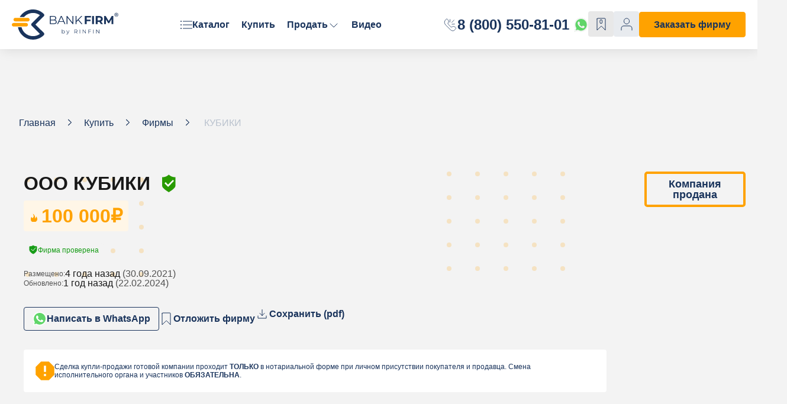

--- FILE ---
content_type: text/html; charset=UTF-8
request_url: https://bank-firm.ru/catalog/kubiki/
body_size: 23741
content:
    <!DOCTYPE html>
    <html lang="ru">
    <head>
        <!-- Google Tag Manager -->
        <script>(function (w, d, s, l, i) {
                w[l] = w[l] || [];
                w[l].push({
                    'gtm.start':
                        new Date().getTime(), event: 'gtm.js'
                });
                var f = d.getElementsByTagName(s)[0],
                    j = d.createElement(s), dl = l != 'dataLayer' ? '&l=' + l : '';
                j.async = true;
                j.src =
                    'https://www.googletagmanager.com/gtm.js?id=' + i + dl;
                f.parentNode.insertBefore(j, f);
            })(window, document, 'script', 'dataLayer', 'GTM-5J3Z6JP9');</script>
        <!-- End Google Tag Manager -->
        <!-- Google Tag Manager (noscript) -->
        <noscript>
            <iframe src="https://www.googletagmanager.com/ns.html?id=GTM-5J3Z6JP9"
                    height="0" width="0" style="display:none;visibility:hidden"></iframe>
        </noscript>
        <!-- End Google Tag Manager (noscript) -->
        <meta name="viewport" content="width=device-width, initial-scale=1">
        <meta http-equiv="X-UA-Compatible" content="ie=edge">
        <title>Купить готовую фирму ООО КУБИКИ за 100000 рублей | Продажа фирм на Банк фирм</title>
        <link rel="apple-touch-icon" sizes="180x180" href="https://bank-firm.ru/assets/fav/apple-touch-icon.png">
        <link rel="icon" type="image/png" sizes="32x32" href="https://bank-firm.ru/assets/fav/favicon-32x32.png">
        <link rel="icon" type="image/png" sizes="16x16" href="https://bank-firm.ru/assets/fav/favicon-16x16.png">
        <meta name="yandex-verification" content="ba1fc38d9e081559"/>
        <link rel="manifest" href="https://bank-firm.ru/assets/fav/site.webmanifest">
        <link rel="mask-icon" href="https://bank-firm.ru/assets/fav/safari-pinned-tab.svg" color="#5bbad5">
        <meta name="msapplication-TileColor" content="#da532c">
        <meta name="theme-color" content="#ffffff">
                    <script src="/local/templates/bankfirm2025/dist/js/vendor/jquery.min.js"></script>
                        <script>
            var userFavorites = [];
            var userCompare = [];
            
            var arSiteOptions = {
                PHONE_MASK: "+7 (999) 999-99-99",
                dadataToken: "57a95c59a42fce1a4698dd21769eeafc2748b705",
                'DEFAULT_MAP_MARKET': 'N',
            }
        </script>
        <meta name="description" content="Купить компанию ООО КУБИКИ. Нет долгов. Подробная информация в каталоге Банк фирм." />
<meta name="robots" content="index, follow" />
<link href="/bitrix/cache/css/s1/bankfirm2025/page_617e5cdc8a903ff00db2d8b37490bc2d/page_617e5cdc8a903ff00db2d8b37490bc2d_v1.css?17684796935265" type="text/css" rel="stylesheet"/>
<link href="/bitrix/cache/css/s1/bankfirm2025/template_b30cf6e50e30281d5697a350cb1e0c28/template_b30cf6e50e30281d5697a350cb1e0c28_v1.css?1768479346532280" type="text/css" rel="stylesheet" data-template-style="true"/>
<script>if(!window.BX)window.BX={};if(!window.BX.message)window.BX.message=function(mess){if(typeof mess==='object'){for(let i in mess) {BX.message[i]=mess[i];} return true;}};</script>
<script>(window.BX||top.BX).message({"JS_CORE_LOADING":"Загрузка...","JS_CORE_NO_DATA":"- Нет данных -","JS_CORE_WINDOW_CLOSE":"Закрыть","JS_CORE_WINDOW_EXPAND":"Развернуть","JS_CORE_WINDOW_NARROW":"Свернуть в окно","JS_CORE_WINDOW_SAVE":"Сохранить","JS_CORE_WINDOW_CANCEL":"Отменить","JS_CORE_WINDOW_CONTINUE":"Продолжить","JS_CORE_H":"ч","JS_CORE_M":"м","JS_CORE_S":"с","JSADM_AI_HIDE_EXTRA":"Скрыть лишние","JSADM_AI_ALL_NOTIF":"Показать все","JSADM_AUTH_REQ":"Требуется авторизация!","JS_CORE_WINDOW_AUTH":"Войти","JS_CORE_IMAGE_FULL":"Полный размер"});</script>

<script src="/bitrix/js/main/core/core.js?1768479305537531"></script>

<script>BX.Runtime.registerExtension({"name":"main.core","namespace":"BX","loaded":true});</script>
<script>BX.setJSList(["\/bitrix\/js\/main\/core\/core_ajax.js","\/bitrix\/js\/main\/core\/core_promise.js","\/bitrix\/js\/main\/polyfill\/promise\/js\/promise.js","\/bitrix\/js\/main\/loadext\/loadext.js","\/bitrix\/js\/main\/loadext\/extension.js","\/bitrix\/js\/main\/polyfill\/promise\/js\/promise.js","\/bitrix\/js\/main\/polyfill\/find\/js\/find.js","\/bitrix\/js\/main\/polyfill\/includes\/js\/includes.js","\/bitrix\/js\/main\/polyfill\/matches\/js\/matches.js","\/bitrix\/js\/ui\/polyfill\/closest\/js\/closest.js","\/bitrix\/js\/main\/polyfill\/fill\/main.polyfill.fill.js","\/bitrix\/js\/main\/polyfill\/find\/js\/find.js","\/bitrix\/js\/main\/polyfill\/matches\/js\/matches.js","\/bitrix\/js\/main\/polyfill\/core\/dist\/polyfill.bundle.js","\/bitrix\/js\/main\/core\/core.js","\/bitrix\/js\/main\/polyfill\/intersectionobserver\/js\/intersectionobserver.js","\/bitrix\/js\/main\/lazyload\/dist\/lazyload.bundle.js","\/bitrix\/js\/main\/polyfill\/core\/dist\/polyfill.bundle.js","\/bitrix\/js\/main\/parambag\/dist\/parambag.bundle.js"]);
</script>
<script>(window.BX||top.BX).message({"LANGUAGE_ID":"ru","FORMAT_DATE":"DD.MM.YYYY","FORMAT_DATETIME":"DD.MM.YYYY HH:MI:SS","COOKIE_PREFIX":"BITRIX_SM","SERVER_TZ_OFFSET":"10800","UTF_MODE":"Y","SITE_ID":"s1","SITE_DIR":"\/","USER_ID":"","SERVER_TIME":1768696584,"USER_TZ_OFFSET":0,"USER_TZ_AUTO":"Y","bitrix_sessid":"e2e73ea2c05d0e0a4f40712443baa60a"});</script>

<script src="/bitrix/js/main/ajax.js?164491029535509"></script>
<script>BX.setJSList(["\/local\/templates\/bankfirm2025\/components\/bitrix\/news.detail\/company\/script.js","\/local\/templates\/bankfirm2025\/dist\/js\/vendor\/jquery.spincrement.min.js","\/local\/templates\/bankfirm2025\/localCDN\/9633e7a980.js","\/local\/templates\/bankfirm2025\/localCDN\/currency.min.js","\/local\/templates\/bankfirm2025\/localCDN\/handlebars.js","\/local\/templates\/bankfirm2025\/dist\/js\/vendor\/noty.min.js","\/local\/templates\/bankfirm2025\/localCDN\/popper.min.js","\/local\/templates\/bankfirm2025\/localCDN\/tippy-bundle.umd.min.js","\/local\/templates\/bankfirm2025\/dist\/js\/vendor\/jquery.hideseek.min.js","\/local\/templates\/bankfirm2025\/dist\/js\/vendor\/js.cookie.min.js","\/local\/templates\/bankfirm2025\/dist\/js\/vendor\/jquery.actual.min.js","\/local\/templates\/bankfirm2025\/dist\/js\/vendor\/jquery.maskedinput.min.js","\/local\/templates\/bankfirm2025\/dist\/js\/vendor\/jquery.highlight.min.js","\/local\/templates\/bankfirm2025\/dist\/js\/vendor\/jquery.validate.min.js","\/local\/templates\/bankfirm2025\/dist\/js\/vendor\/select2.full.min.js","\/local\/templates\/bankfirm2025\/dist\/js\/vendor\/select2.ru.js","\/local\/templates\/bankfirm2025\/dist\/js\/vendor\/datepicker.min.js","\/local\/templates\/bankfirm2025\/dist\/js\/vendor\/wow.js","\/local\/templates\/bankfirm2025\/dist\/js\/vendor\/jquery.fancybox.min.js","\/local\/templates\/bankfirm2025\/dist\/js\/vendor\/nouislider.js","\/local\/templates\/bankfirm2025\/dist\/js\/vendor\/vanillaSelectBox.js","\/local\/templates\/bankfirm2025\/localCDN\/jquery.form.min.js","\/local\/templates\/bankfirm2025\/dist\/js\/vendor\/slick.min.js","\/local\/templates\/bankfirm2025\/dist\/js\/vendor\/jquery.matchHeight-min.js","\/local\/templates\/bankfirm2025\/dist\/js\/script.js","\/local\/templates\/bankfirm2025\/dist\/js\/edits\/edits.js","\/local\/templates\/bankfirm2025\/dist\/js\/swiper-bundle.min.js","\/local\/templates\/bankfirm2025\/dist\/js\/custom.js","\/local\/templates\/bankfirm2025\/dist\/js\/vendor\/imask.js"]);</script>
<script>BX.setCSSList(["\/local\/templates\/bankfirm2025\/components\/bitrix\/catalog\/catalog\/style.css","\/local\/templates\/bankfirm2025\/components\/bitrix\/news.detail\/company\/style.css","\/local\/templates\/bankfirm2025\/components\/bitrix\/news.list\/slider\/style.css","\/bitrix\/templates\/.default\/ajax\/ajax.css","\/local\/templates\/bankfirm2025\/dist\/reset.css","\/local\/templates\/bankfirm2025\/dist\/fonts\/Montserrat\/stylesheet.css","\/local\/templates\/bankfirm2025\/dist\/nouislider.css","\/local\/templates\/bankfirm2025\/dist\/vanillaSelectBox.css","\/local\/templates\/bankfirm2025\/dist\/css\/style.css","\/local\/templates\/bankfirm2025\/localCDN\/animate.min.css","\/local\/templates\/bankfirm2025\/dist\/css\/datepicker.min.css","\/local\/templates\/bankfirm2025\/dist\/css\/flexboxgrid.min.css","\/local\/templates\/bankfirm2025\/dist\/css\/noty.css","\/local\/templates\/bankfirm2025\/dist\/css\/slick.css","\/local\/templates\/bankfirm2025\/dist\/css\/jquery.fancybox.min.css","\/local\/templates\/bankfirm2025\/dist\/css\/select2.min.css","\/local\/templates\/bankfirm2025\/dist\/css\/swiper-bundle.min.css","\/local\/templates\/bankfirm2025\/dist\/css\/custom.css","\/local\/templates\/bankfirm2025\/dist\/css\/new.css","\/local\/templates\/bankfirm2025\/components\/bitrix\/breadcrumb\/.default\/style.css"]);</script>
<script>BX.message({'JS_REQUIRED':'Обязательно','JS_FORMAT':'Неверный формат!','JS_FORMAT_EMAIL':'Не похоже на email','JS_FILE_EXT':'Недопустимое расширение файла!','JS_PASSWORD_COPY':'Пароли не совпадают!','JS_ERROR':'Неверно заполнено поле!','JS_ERROR_MAX':'{0} - максимальное значение','JS_DATE_ERROR':'Некорректная дата!','JS_INN_ERROR':'ИНН - это 10 цифр','JS_MIN_LENGTH':'Минимум {0} символов!','JS_MAX_LENGTH':'Введите не более {0} символов.','EXECUTOR':'Исполнитель','CUSTOMER':'Заказчик','JS_DATE':'','JS_DATETIME':'','JS_FILE_SIZE':'','JS_REQUIRED_LICENSES':'Подтвердите согласие'})</script>
<link rel="canonical" href="https://bank-firm.ru/catalog/kubiki/">
<meta name="robots" content="noindex">
<!-- Top.Mail.Ru counter --><script> var _tmr = window._tmr || (window._tmr = []); _tmr.push({id: "3552331", type: "pageView", start: (new Date()).getTime()}); (function (d, w, id) { if (d.getElementById(id)) return; var ts = d.createElement("script"); ts.type = "text/javascript"; ts.async = true; ts.id = id; ts.src = "https://top-fwz1.mail.ru/js/code.js"; var f = function () {var s = d.getElementsByTagName("script")[0]; s.parentNode.insertBefore(ts, s);}; if (w.opera == "[object Opera]") { d.addEventListener("DOMContentLoaded", f, false); } else { f(); } })(document, window, "tmr-code");</script><noscript><div><img src="https://top-fwz1.mail.ru/counter?id=3552331;js=na" style="position:absolute;left:-9999px;" alt="Top.Mail.Ru" /></div></noscript><!-- /Top.Mail.Ru counter -->

<script  src="/bitrix/cache/js/s1/bankfirm2025/template_6dfa00901eb8e5230a5d5ba0f06d6d3d/template_6dfa00901eb8e5230a5d5ba0f06d6d3d_v1.js?17684793461082373"></script>
<script  src="/bitrix/cache/js/s1/bankfirm2025/page_df6d1691ed6fbcfefee78c5327a3c7cb/page_df6d1691ed6fbcfefee78c5327a3c7cb_v1.js?17684794781510"></script>

    </head>
<body>
    <div id="panel">
            </div>
    <header class="header">
        <div class="header__row row">
            <a class="header__logo" href="https://bank-firm.ru/" title="Банк фирм">
                <img alt="bankfirm logo" class="logo"
                     src="/local/templates/bankfirm2025/assets/logotype-bankfirm-new.svg"/>
            </a>

            
<div class="header__group row __ul" data-menu>
    <div class="menu-item"><a href="/catalog/" class="header__link" title="Каталог">Каталог</a></div>
        
                <!-- <div class="menu-item"><a href="" class="header__link selected" title=""></a></div> -->
        
                <!-- Задача https://cp.niceneasy.ru/issues/20787 -->
                <div class="menu-item"><a href="/catalog/" class="header__link"
                                  title="Купить">Купить</a></div>
    
    
                <!-- <div class="menu-item"><a href="" class="header__link selected" title=""></a></div> -->
        
                <!-- Задача https://cp.niceneasy.ru/issues/20787 -->
                <nav class="menu-item menu_parent" aria-label="Меню продажи компаний">
            <a
                    href="/sell/"
                    class="header__link selected"
                    title="Продать"
                    aria-expanded="false">
                Продать</a>

                                <div class="submenu" role="menu">
                        <div class="submenu__inner">
                                                            <div class="submenu__item">
                                    <p class="submenu__title">Организационная форма</p>
                                    <ul class="submenu__list" role="menubar">
                                                                                    <li>
                                                <a
                                                        href="https://bank-firm.ru/sell-ooo/"
                                                        role="menuitem"
                                                        title="ООО">
                                                </a>
                                                <span>ООО</span>
                                            </li>
                                                                                    <li>
                                                <a
                                                        href="https://bank-firm.ru/sell-ao/"
                                                        role="menuitem"
                                                        title="АО">
                                                </a>
                                                <span>АО</span>
                                            </li>
                                                                                    <li>
                                                <a
                                                        href="https://bank-firm.ru/sell-zao/"
                                                        role="menuitem"
                                                        title="ЗАО">
                                                </a>
                                                <span>ЗАО</span>
                                            </li>
                                                                                    <li>
                                                <a
                                                        href="https://bank-firm.ru/sell-fund/"
                                                        role="menuitem"
                                                        title="Фонд">
                                                </a>
                                                <span>Фонд</span>
                                            </li>
                                                                            </ul>
                                </div>
                                                            <div class="submenu__item">
                                    <p class="submenu__title">Финансовое состояние</p>
                                    <ul class="submenu__list" role="menubar">
                                                                                    <li>
                                                <a
                                                        href="https://bank-firm.ru/sell-with-debts/"
                                                        role="menuitem"
                                                        title="С долгами">
                                                </a>
                                                <span>С долгами</span>
                                            </li>
                                                                                    <li>
                                                <a
                                                        href="https://bank-firm.ru/sell-without-debts/"
                                                        role="menuitem"
                                                        title="Без долгов">
                                                </a>
                                                <span>Без долгов</span>
                                            </li>
                                                                                    <li>
                                                <a
                                                        href="https://bank-firm.ru/sell-with-cheking-account/"
                                                        role="menuitem"
                                                        title="С расчётным счётом">
                                                </a>
                                                <span>С расчётным счётом</span>
                                            </li>
                                                                                    <li>
                                                <a
                                                        href="https://bank-firm.ru/sell-with-turnovers/"
                                                        role="menuitem"
                                                        title="С оборотами">
                                                </a>
                                                <span>С оборотами</span>
                                            </li>
                                                                            </ul>
                                </div>
                                                            <div class="submenu__item">
                                    <p class="submenu__title">Налогообложение</p>
                                    <ul class="submenu__list" role="menubar">
                                                                                    <li>
                                                <a
                                                        href="https://bank-firm.ru/sell-with-osn/"
                                                        role="menuitem"
                                                        title="ОСН">
                                                </a>
                                                <span>ОСН</span>
                                            </li>
                                                                                    <li>
                                                <a
                                                        href="https://bank-firm.ru/sell-with-usni/"
                                                        role="menuitem"
                                                        title="УСН &quot;Доходы&quot;">
                                                </a>
                                                <span>УСН &quot;Доходы&quot;</span>
                                            </li>
                                                                                    <li>
                                                <a
                                                        href="https://bank-firm.ru/sell-with-usnic/"
                                                        role="menuitem"
                                                        title="УСН &quot;Доходы-Расходы&quot;">
                                                </a>
                                                <span>УСН &quot;Доходы-Расходы&quot;</span>
                                            </li>
                                                                            </ul>
                                </div>
                                                            <div class="submenu__item">
                                    <p class="submenu__title">Особые свойства</p>
                                    <ul class="submenu__list" role="menubar">
                                                                                    <li>
                                                <a
                                                        href="https://bank-firm.ru/sell-building-company/"
                                                        role="menuitem"
                                                        title="Строительная">
                                                </a>
                                                <span>Строительная</span>
                                            </li>
                                                                                    <li>
                                                <a
                                                        href="https://bank-firm.ru/sell-with-license/"
                                                        role="menuitem"
                                                        title="С лицензией">
                                                </a>
                                                <span>С лицензией</span>
                                            </li>
                                                                                    <li>
                                                <a
                                                        href="https://bank-firm.ru/sell-with-history/"
                                                        role="menuitem"
                                                        title="С историей">
                                                </a>
                                                <span>С историей</span>
                                            </li>
                                                                            </ul>
                                </div>
                                                    </div>
                    </div>
            
        </nav>
    
    
                <!-- <div class="menu-item"><a href="" class="header__link selected" title=""></a></div> -->
        
                <!-- Задача https://cp.niceneasy.ru/issues/20787 -->
                <div class="menu-item"><a href="/video-answer/" class="header__link"
                                  title="Видео">Видео</a></div>
    
    </div>
<!-- nav -->
                            <div class="logo-and-phone">
                    <svg width="32" height="32" viewBox="0 0 32 32" fill="none" xmlns="http://www.w3.org/2000/svg">
                        <path d="M15.997 26.7812L5.74066 16.5248C1.35977 11.5286 2.66368 7.29433 6.35579 3.60222C8.83292 1.12508 11.0505 4.67848 12.2461 7.76502C12.6423 8.7879 12.3353 9.9302 11.5596 10.7059C10.385 11.8805 10.385 13.785 11.5596 14.9596L16.7965 20.1965C17.9085 21.3084 19.7113 21.3084 20.8233 20.1965C21.6505 19.3692 22.9011 19.1285 23.9557 19.6351C25.0742 20.1724 26.3642 20.8359 27.2345 21.4042C29.0074 22.5617 29.8865 23.4408 25.579 27.7482C22.133 31.1942 17.7552 28.5394 15.997 26.7812Z"
                              stroke="#1A345C"/>
                        <path d="M19.0479 10.6668L24.5352 5.32554M15.048 10L15.3776 3.83221M19.7147 14.6667L25.7485 14.2031"
                              stroke="#1A345C" stroke-linecap="round"/>
                    </svg>
                    <a href="tel:88005508101" class="nice__phone" title="8 (800) 550-81-01">8 (800) 550-81-01</a>

                    <a href="https://wa.me/+79213312128" target="_blank" class="header__wa-link">
                        <svg width="24" height="24" viewBox="0 0 24 24" fill="none" xmlns="http://www.w3.org/2000/svg">
                            <g clip-path="url(#clip0_704_1320)">
                                <path d="M0.871133 11.8564C0.870588 13.8728 1.38499 15.8418 2.36313 17.5772L0.777588 23.5067L6.70198 21.9156C8.34059 22.8293 10.1765 23.308 12.0422 23.3082H12.0471C18.2061 23.3082 23.2197 18.1749 23.2223 11.8654C23.2235 8.808 22.0621 5.93302 19.9519 3.77005C17.8422 1.60726 15.0363 0.415534 12.0467 0.414139C5.88696 0.414139 0.873767 5.54716 0.871224 11.8564"
                                      fill="url(#paint0_linear_704_1320)"/>
                                <path d="M0.472178 11.8527C0.471542 13.9417 1.00438 15.981 2.01739 17.7786L0.375 23.9207L6.51182 22.2726C8.20271 23.2168 10.1065 23.7147 12.0437 23.7154H12.0487C18.4286 23.7154 23.6223 18.3975 23.625 11.8621C23.6261 8.69488 22.4229 5.71656 20.2374 3.47609C18.0516 1.23591 15.1454 0.00130233 12.0487 0C5.66764 0 0.474721 5.31721 0.472178 11.8527ZM4.12688 17.469L3.89774 17.0965C2.9345 15.5277 2.42609 13.7149 2.42681 11.8534C2.42881 6.4213 6.74496 2.00186 12.0523 2.00186C14.6225 2.00298 17.038 3.02921 18.8548 4.89116C20.6714 6.7533 21.6711 9.22865 21.6705 11.8614C21.6681 17.2935 17.3519 21.7135 12.0487 21.7135H12.0449C10.3181 21.7126 8.62457 21.2376 7.14765 20.34L6.79618 20.1265L3.15446 21.1045L4.12688 17.469Z"
                                      fill="#F3F3F3"/>
                                <path d="M9.1554 6.89749C8.9387 6.40419 8.71065 6.39424 8.50458 6.38559C8.33584 6.37814 8.14294 6.3787 7.95021 6.3787C7.75731 6.3787 7.44389 6.45303 7.17897 6.74931C6.91377 7.04587 6.1665 7.76252 6.1665 9.2201C6.1665 10.6777 7.20304 12.0864 7.34753 12.2843C7.49221 12.4818 9.34857 15.5687 12.2886 16.7562C14.732 17.7431 15.2293 17.5468 15.7596 17.4973C16.29 17.448 17.471 16.7808 17.7119 16.089C17.9531 15.3973 17.9531 14.8044 17.8808 14.6805C17.8085 14.557 17.6156 14.4829 17.3263 14.3348C17.0371 14.1867 15.6149 13.4699 15.3498 13.371C15.0846 13.2722 14.8918 13.2229 14.6989 13.5195C14.506 13.8157 13.9521 14.4829 13.7832 14.6805C13.6146 14.8785 13.4458 14.9032 13.1566 14.755C12.8671 14.6063 11.9356 14.2939 10.8304 13.2847C9.97051 12.4994 9.38999 11.5296 9.22124 11.2329C9.0525 10.9367 9.20317 10.7762 9.34821 10.6286C9.47818 10.4958 9.63757 10.2826 9.78233 10.1097C9.92656 9.93666 9.97469 9.81321 10.0711 9.61563C10.1677 9.41787 10.1194 9.24484 10.0472 9.09666C9.97469 8.94847 9.4126 7.48326 9.1554 6.89749Z"
                                      fill="#F3F3F3"/>
                            </g>
                            <defs>
                                <linearGradient id="paint0_linear_704_1320" x1="1123.01" y1="2309.67" x2="1123.01"
                                                y2="0.414139" gradientUnits="userSpaceOnUse">
                                    <stop stop-color="#1FAF38"/>
                                    <stop offset="1" stop-color="#60D669"/>
                                </linearGradient>
                                <clipPath id="clip0_704_1320">
                                    <rect width="24" height="24" fill="white"/>
                                </clipPath>
                            </defs>
                        </svg>
                    </a>
                </div>
            
            <button class="btn make-order__btn--mb" data-id="10" data-form="popup" title="Заказать фирму">Заказать фирму
            </button>
            <button type="button" aria-label="menu" id="menu-icon"><i class="fas fa-bars" aria-hidden="true"></i>
            </button>
            <div class="links">
                <div class="row row-header">
                    <div class="header-personal __ul">
                        <div class="header__icons">
                            

<a href="/compare/" class="header__lk header__link--favorite"
   title="У вас нет избранных фирм"><span
            class="header__link header__link--favorites">0</span></a>

                                                            <div class="header-personal_dd">
                                    <a href="https://lk.bank-firm.ru/" class="header__lk header__link--lk"
                                       title="Личный кабинет">
                                    </a>
                                </div>
                            
                                                    </div>
                    </div>
                    <button class="btn make-order__btn" data-id="10" data-form="popup" title="Заказать фирму">Заказать
                        фирму
                    </button>
                </div>
            </div>
        </div>
    </header>
<main id="main"
      class="main section catalog firm">
    <div class="n-container"><nav class="breadcrumbs"><a class="breadcrumbs__link link" href="/" title="Главная">
					<span>Главная</span>
				</a><a class="breadcrumbs__link link" href="/catalog/" title="Купить">
					<span>Купить</span>
				</a><a class="breadcrumbs__link link" href="/catalog/" title="Фирмы">
					<span>Фирмы</span>
				</a>
			<div class="breadcrumbs__link link breadcrumbs__link--current">
				
				<span>КУБИКИ</span>
			</div></nav><script type="application/ld+json">{"@context":"https://schema.org","@type":"BreadcrumbList","itemListElement":[{"@type":"ListItem","position":"1","item":{"@id":"/","name":"Главная"}},{"@type":"ListItem","position":"2","item":{"@id":"/catalog/","name":"Купить"}},{"@type":"ListItem","position":"3","item":{"@id":"/catalog/","name":"Фирмы"}}]}</script>    </div>

<article class="main__content section section">
    <div class="catalog__content mx-auto">
	<a href="/catalog/" class="btn-back mb">Каталог фирм</a>
	<section  class="firm__wrapper js-detail-company">
		<article data-id="3312" itemscope itemtype="http://schema.org/Product"
         class="firm__content section">
    <h1 itemprop="name" class="firm__title title">ООО КУБИКИ<span class="company__verified"
                                                                     data-tippy-content="Все данные проверены и актуальны. Фирма на продаже."></span>
    </h1>
    <span class="hot-price"><span>100 000</span> ₽</span>

    <div class="card__tags-wrapper">
        <span class="tag--confirmed">Фирма проверена</span>
                    </div>

    <div class="firm-top__info">
        <div class="firm-top__info-row">
            <span class="firm-top__info-title">Размещено:</span>
            <div class="firm-stats__result">
                <span>4 года назад</span>
                <span class="clr--grey">(30.09.2021)</span>
            </div>
        </div>
        <div class="firm-top__info-row">
            <span class="firm-top__info-title">Обновлено:</span>
            <div class="firm-stats__result">
                <span>1 год назад</span>
                <span class="clr--grey">(22.02.2024)</span>
            </div>
        </div>

    </div>

    <div class="firm__btns">

        
                <a href="https://wa.me/+79213312128" class="btn-whatsapp" target="_blank" rel="noopener">
            Написать в WhatsApp
        </a>
        <button type="button" class="btn-favorite" data-id="3312" data-action="toggleCompare">
            Отложить фирму
        </button>

        <span><a download href="/catalog/kubiki/pdf/" class="btn-save" data-action="savePdf" data-code="kubiki">Сохранить (pdf)</a></span>
    </div>
    <div class="nne-note">
        <div class="icon">
            <svg width="32" height="32" viewBox="0 0 32 32" fill="none" xmlns="http://www.w3.org/2000/svg">
                <g clip-path="url(#clip0_25_1288)">
                    <path d="M17.7602 17.76H14.2402V7.19997H17.7602M14.2402 21.28H17.7602V24.8H14.2402M22.565 0.159973H9.43536L0.160156 9.43517V22.5648L9.43536 31.84H22.565L31.8402 22.5648V9.43517L22.565 0.159973Z"
                          fill="#FFA200"/>
                </g>
                <defs>
                    <clipPath id="clip0_25_1288">
                        <rect width="32" height="32" fill="white"/>
                    </clipPath>
                </defs>
            </svg>
        </div>
        <p class="nn-text">Сделка купли-продажи готовой&nbsp;компании проходит <strong>ТОЛЬКО</strong> в&nbsp;нотариальной
            форме при&nbsp;личном присутствии&nbsp;покупателя и&nbsp;продавца. Смена исполнительного&nbsp;органа
            и&nbsp;участников <strong>ОБЯЗАТЕЛЬНА</strong>.</p>
    </div>

    <div class="firm__main-info">
        <div class="firm__col col">
            <h2 class="ttl-2">Основная информация</h2>

            <div class="firm-stats">
                <div class="firm-stats__item">
                    <span class="firm-stats__title">Город:</span>
                    <span class="firm-stats__result">Самарская область</span>
                </div>

                <div class="firm-stats__item">
                    <span class="firm-stats__title">Год регистрации:</span>
                    <span class="firm-stats__result">2010</span>
                </div>

                                    <div class="firm-stats__item">
                        <span class="firm-stats__title">Обороты:</span>
                        <span class="firm-stats__result" style="line-height: 150%;">
                    2016г. - <span>480 000</span> ₽<br>2017г. - <span>510 000</span> ₽<br>2018г. - <span>780 000</span> ₽<br>2019г. - <span>910 000</span> ₽<br>2020г. - <span>270 000</span> ₽<br>2021г. - <span>209 000</span> ₽<br>2022г. - <span>100 000</span> ₽                </span>
                    </div>
                
                                    <div class="firm-stats__item">
                        <span class="firm-stats__title">Режим налогообложения:</span>
                        <span class="firm-stats__result">УСН (доходы)</span>
                    </div>
                
                
                
                
                <div class="firm-stats__item">
                    <span class="firm-stats__title">Лицензии:</span>
                    <span class="firm-stats__result">
                                            <span class="firm-stats__result">—</span>
                                    </div>

                <div class="firm-stats__item">
                    <span class="firm-stats__title">Допуски СРО:</span>
                    <span class="firm-stats__result">
                    <span>-</span>
                </span>
                </div>

                <div class="firm-stats__item">
                    <span class="firm-stats__title">Участие в госзакупках:</span>
                    <span class="firm-stats__result"></span>
                </div>

            </div>
        </div>

        <div class="firm__col col">
            <h2 class="ttl-2">Описание компании</h2>

            <div style="color: #525252; line-height: 150%;">
                                    <p>г. Тольятти, Самарская область.<br />
<br />
На УСН &#40;доходы&#41; 6&#37;.<br />
<br />
Р/с в Росбанк, нет приостановок, действует.<br />
<br />
Выручка:<br />
<br />
2016 — 0,48 млн<br />
2017 — 0,51 млн<br />
2018 — 0,78 млн<br />
2019 — 0,91 млн<br />
2020 — 0,27 млн<br />
2021 — 0,2 млн<br />
<br />
Исполнительное производство по налоговой недоимке в 43 рубля — погашено и оплачен исполнительский сбор более 3 лет назад.<br />
<br />
Арбитраж, суды — нет и не было.</p>
                            </div>

                                        <p>Обороты: 2016 - <span>480 000</span> ₽, 2017 - <span>510 000</span> ₽, 2018 - <span>780 000</span> ₽, 2019 - <span>910 000</span> ₽, 2020 - <span>270 000</span> ₽, 2021 - <span>209 000</span> ₽, 2022 - <span>100 000</span> ₽</p>
            
                            <p>Деятельность не ведётся.</p>
            

            <div class="firm__col-bottom">
                <a href="tel:+78005508101" class="btn-call">
	Позвонить
</a>
<a href="https://wa.me/+79213312128" class="btn-whatsapp" target="_blank" rel="noopener">
	Написать в WhatsApp
</a>            </div>
        </div>
    </div>
</article>		<aside>
						<p class="company-current_status">Компания продана<p/>
					</aside>
	</section>
</div>
<section id="similarCatalogItems" data-slider-wrap>
	<div class="h2">Похожие готовые фирмы</div>
		

<div id="itemFirmsSlider" class="catalog-section bx-"
     data-entity="container-">
                    
        <div class="catalog__card-firm-wrap">
            <div class="catalog__card-firm card-firm card-firm-slider_item">
                <div class="card-firm__actions-wrapper">
                    <div class="card-firm__actions">
                                                    <a href="/catalog/rodeo/">Купить</a>
                                                <button type="button" data-in="В отложенных" data-on="Отложить" data-action="toggleFavorite"
                                data-id="9815">Отложить
                        </button>
                        <a href="/catalog/rodeo/">Быстрый просмотр</a>
                    </div>
                </div>

                <div class="card-firm__row">
                    <div class="card-firm__col card-firm__col--first col">

                        <h3 class="card-firm__title">
                            <a href="/catalog/rodeo/"
                               title="Перейти к ООО РОДЕО">ООО РОДЕО</a>
                        </h3>
                        <div class="card-firm__row-price">
                                                        <p class="card-firm__price">
                                <span>250 000</span> ₽                            </p>
                        </div>

                        <div class="card__tags-wrapper">
                            <span class="tag--confirmed">Фирма проверена</span>
                                                                                </div>
                        <div class="row">
                                                            <div class="card-firm__col col">
                                    <span class="card-firm__subtitle">Город:</span>
                                    <p class="card-firm__title-bold">Киров</p>
                                </div>
                            
                                                            <div class="card-firm__col col">
                                    <span class="card-firm__subtitle">Год регистрации:</span>
                                    <p class="card-firm__year card-firm__title-bold">2020</p>
                                </div>
                                                    </div>
                    </div>
                                            <div class="card-firm__col col">
                                    <span class="card-firm__subtitle">
                                        Оборот (в год):
                                    </span>
                            <p class="card-firm__oborot">
                                От 4.3 млн. руб. до 4.9 млн. руб.                            </p>
                        </div>
                                                                                    <div class="card-firm__col col">
                                    <span class="card-firm__subtitle">
                                        Основной ОКВЭД:
                                    </span>
                            <p class="card-firm__oborot">
                                        <span data-tippy-content="Торговля оптовая фармацевтической продукцией"
                                              title="Торговля оптовая фармацевтической продукцией">
                                            (<b>46.46</b>)
                                            Торговля оптовая фармацевтической продукцией                                        </span>
                            </p>
                        </div>
                                                                <div class="card-firm__col col">
                                    <span class="card-firm__subtitle">
                                        Система налогообложения:
                                    </span>
                            <p class="card-firm__oborot">
                                ОСН                            </p>
                        </div>
                                        <!--                    -->                    <!--                        <div class="card-firm__col col">-->
                    <!--                            <span class="card-firm__subtitle">-->
                    <!--                                Госконтракты:-->
                    <!--                            </span>-->
                    <!--                            <p class="card-firm__oborot">-->
                    <!--                                -->                    <!--                            </p>-->
                    <!--                        </div>-->
                    <!--                    -->                    <div class="card-firm__field-list">
                                                    <div class="card-firm__field">
                                                                    <span class="card-firm__field-label">Госконтракты</span>
                                                                <span class="card-firm__field-value card-firm__field-value--no">Нет</span>
                                <!--                                <span class="card-firm__field-value card-firm__field-value---->
                                <!--">--><!--</span>-->
                            </div>
                                                    <div class="card-firm__field">
                                                                    <span class="card-firm__field-label">Госзакупки</span>
                                                                <span class="card-firm__field-value card-firm__field-value--no">Нет</span>
                                <!--                                <span class="card-firm__field-value card-firm__field-value---->
                                <!--">--><!--</span>-->
                            </div>
                                                    <div class="card-firm__field">
                                                                    <span class="card-firm__field-label">Обороты фирмы</span>
                                                                <span class="card-firm__field-value card-firm__field-value--yes">Да</span>
                                <!--                                <span class="card-firm__field-value card-firm__field-value---->
                                <!--">--><!--</span>-->
                            </div>
                                                    <div class="card-firm__field">
                                                                    <span class="card-firm__field-label">Лицензии</span>
                                                                <span class="card-firm__field-value card-firm__field-value--no">Нет</span>
                                <!--                                <span class="card-firm__field-value card-firm__field-value---->
                                <!--">--><!--</span>-->
                            </div>
                                                    <div class="card-firm__field">
                                                                    <span class="card-firm__field-label">Допуски СРО</span>
                                                                <span class="card-firm__field-value card-firm__field-value--no">Нет</span>
                                <!--                                <span class="card-firm__field-value card-firm__field-value---->
                                <!--">--><!--</span>-->
                            </div>
                                            </div>

                    <div class="card-firm__bottom-btns">
                        <a class="btn--call" href="tel:+78005508101">Позвонить</a>
                        <div class="btn-whatsapp-wrapper">
                            <a href="https://wa.me/+79213312128" class="btn-whatsapp" target="_blank" rel="noopener">
                                Написать
                            </a>
                        </div>
                    </div>
                </div>
                <a href="/catalog/rodeo/" class="card-firm__link--mb">Подробнее</a>
            </div>
        </div>
            
        <div class="catalog__card-firm-wrap">
            <div class="catalog__card-firm card-firm card-firm-slider_item">
                <div class="card-firm__actions-wrapper">
                    <div class="card-firm__actions">
                                                    <a href="/catalog/fa44d18f7862/">Купить</a>
                                                <button type="button" data-in="В отложенных" data-on="Отложить" data-action="toggleFavorite"
                                data-id="9004">Отложить
                        </button>
                        <a href="/catalog/fa44d18f7862/">Быстрый просмотр</a>
                    </div>
                </div>

                <div class="card-firm__row">
                    <div class="card-firm__col card-firm__col--first col">

                        <h3 class="card-firm__title">
                            <a href="/catalog/fa44d18f7862/"
                               title="Перейти к ООО СЛОЖЕНИЕ">ООО СЛОЖЕНИЕ</a>
                        </h3>
                        <div class="card-firm__row-price">
                                                        <p class="card-firm__price">
                                <span>160 000</span> ₽                            </p>
                        </div>

                        <div class="card__tags-wrapper">
                            <span class="tag--confirmed">Фирма проверена</span>
                                                                                </div>
                        <div class="row">
                                                            <div class="card-firm__col col">
                                    <span class="card-firm__subtitle">Город:</span>
                                    <p class="card-firm__title-bold">Ростов-на-Дону</p>
                                </div>
                            
                                                            <div class="card-firm__col col">
                                    <span class="card-firm__subtitle">Год регистрации:</span>
                                    <p class="card-firm__year card-firm__title-bold">2010</p>
                                </div>
                                                    </div>
                    </div>
                                                                                                        <div class="card-firm__col col">
                                    <span class="card-firm__subtitle">
                                        Система налогообложения:
                                    </span>
                            <p class="card-firm__oborot">
                                ОСН                            </p>
                        </div>
                                        <!--                    -->                    <!--                        <div class="card-firm__col col">-->
                    <!--                            <span class="card-firm__subtitle">-->
                    <!--                                Госконтракты:-->
                    <!--                            </span>-->
                    <!--                            <p class="card-firm__oborot">-->
                    <!--                                -->                    <!--                            </p>-->
                    <!--                        </div>-->
                    <!--                    -->                    <div class="card-firm__field-list">
                                                    <div class="card-firm__field">
                                                                    <span class="card-firm__field-label">Госконтракты</span>
                                                                <span class="card-firm__field-value card-firm__field-value--no">Нет</span>
                                <!--                                <span class="card-firm__field-value card-firm__field-value---->
                                <!--">--><!--</span>-->
                            </div>
                                                    <div class="card-firm__field">
                                                                    <span class="card-firm__field-label">Госзакупки</span>
                                                                <span class="card-firm__field-value card-firm__field-value--no">Нет</span>
                                <!--                                <span class="card-firm__field-value card-firm__field-value---->
                                <!--">--><!--</span>-->
                            </div>
                                                    <div class="card-firm__field">
                                                                    <span class="card-firm__field-label">Обороты фирмы</span>
                                                                <span class="card-firm__field-value card-firm__field-value--no">Нет</span>
                                <!--                                <span class="card-firm__field-value card-firm__field-value---->
                                <!--">--><!--</span>-->
                            </div>
                                                    <div class="card-firm__field">
                                                                    <span class="card-firm__field-label">Лицензии</span>
                                                                <span class="card-firm__field-value card-firm__field-value--no">Нет</span>
                                <!--                                <span class="card-firm__field-value card-firm__field-value---->
                                <!--">--><!--</span>-->
                            </div>
                                                    <div class="card-firm__field">
                                                                    <span class="card-firm__field-label">Допуски СРО</span>
                                                                <span class="card-firm__field-value card-firm__field-value--no">Нет</span>
                                <!--                                <span class="card-firm__field-value card-firm__field-value---->
                                <!--">--><!--</span>-->
                            </div>
                                            </div>

                    <div class="card-firm__bottom-btns">
                        <a class="btn--call" href="tel:+78005508101">Позвонить</a>
                        <div class="btn-whatsapp-wrapper">
                            <a href="https://wa.me/+79213312128" class="btn-whatsapp" target="_blank" rel="noopener">
                                Написать
                            </a>
                        </div>
                    </div>
                </div>
                <a href="/catalog/fa44d18f7862/" class="card-firm__link--mb">Подробнее</a>
            </div>
        </div>
            
        <div class="catalog__card-firm-wrap">
            <div class="catalog__card-firm card-firm card-firm-slider_item">
                <div class="card-firm__actions-wrapper">
                    <div class="card-firm__actions">
                                                    <a href="/catalog/treyd_rid_960170834882/">Купить</a>
                                                <button type="button" data-in="В отложенных" data-on="Отложить" data-action="toggleFavorite"
                                data-id="10626">Отложить
                        </button>
                        <a href="/catalog/treyd_rid_960170834882/">Быстрый просмотр</a>
                    </div>
                </div>

                <div class="card-firm__row">
                    <div class="card-firm__col card-firm__col--first col">

                        <h3 class="card-firm__title">
                            <a href="/catalog/treyd_rid_960170834882/"
                               title="Перейти к ООО ТРЕЙД РИД">ООО ТРЕЙД РИД</a>
                        </h3>
                        <div class="card-firm__row-price">
                                                        <p class="card-firm__price">
                                <span>110 000</span> ₽                            </p>
                        </div>

                        <div class="card__tags-wrapper">
                            <span class="tag--confirmed">Фирма проверена</span>
                                                                                </div>
                        <div class="row">
                                                            <div class="card-firm__col col">
                                    <span class="card-firm__subtitle">Город:</span>
                                    <p class="card-firm__title-bold">Санкт-Петербург</p>
                                </div>
                            
                                                            <div class="card-firm__col col">
                                    <span class="card-firm__subtitle">Год регистрации:</span>
                                    <p class="card-firm__year card-firm__title-bold">2016</p>
                                </div>
                                                    </div>
                    </div>
                                            <div class="card-firm__col col">
                                    <span class="card-firm__subtitle">
                                        Оборот (в год):
                                    </span>
                            <p class="card-firm__oborot">
                                От 4.1 млн. руб. до 10.3 млн. руб.                            </p>
                        </div>
                                                                                                        <div class="card-firm__col col">
                                    <span class="card-firm__subtitle">
                                        Система налогообложения:
                                    </span>
                            <p class="card-firm__oborot">
                                УСН (доходы-расходы)                            </p>
                        </div>
                                        <!--                    -->                    <!--                        <div class="card-firm__col col">-->
                    <!--                            <span class="card-firm__subtitle">-->
                    <!--                                Госконтракты:-->
                    <!--                            </span>-->
                    <!--                            <p class="card-firm__oborot">-->
                    <!--                                -->                    <!--                            </p>-->
                    <!--                        </div>-->
                    <!--                    -->                    <div class="card-firm__field-list">
                                                    <div class="card-firm__field">
                                                                    <span class="card-firm__field-label">Госконтракты</span>
                                                                <span class="card-firm__field-value card-firm__field-value--no">Нет</span>
                                <!--                                <span class="card-firm__field-value card-firm__field-value---->
                                <!--">--><!--</span>-->
                            </div>
                                                    <div class="card-firm__field">
                                                                    <span class="card-firm__field-label">Госзакупки</span>
                                                                <span class="card-firm__field-value card-firm__field-value--no">Нет</span>
                                <!--                                <span class="card-firm__field-value card-firm__field-value---->
                                <!--">--><!--</span>-->
                            </div>
                                                    <div class="card-firm__field">
                                                                    <span class="card-firm__field-label">Обороты фирмы</span>
                                                                <span class="card-firm__field-value card-firm__field-value--yes">Да</span>
                                <!--                                <span class="card-firm__field-value card-firm__field-value---->
                                <!--">--><!--</span>-->
                            </div>
                                                    <div class="card-firm__field">
                                                                    <span class="card-firm__field-label">Лицензии</span>
                                                                <span class="card-firm__field-value card-firm__field-value--no">Нет</span>
                                <!--                                <span class="card-firm__field-value card-firm__field-value---->
                                <!--">--><!--</span>-->
                            </div>
                                                    <div class="card-firm__field">
                                                                    <span class="card-firm__field-label">Допуски СРО</span>
                                                                <span class="card-firm__field-value card-firm__field-value--no">Нет</span>
                                <!--                                <span class="card-firm__field-value card-firm__field-value---->
                                <!--">--><!--</span>-->
                            </div>
                                            </div>

                    <div class="card-firm__bottom-btns">
                        <a class="btn--call" href="tel:+78005508101">Позвонить</a>
                        <div class="btn-whatsapp-wrapper">
                            <a href="https://wa.me/+79213312128" class="btn-whatsapp" target="_blank" rel="noopener">
                                Написать
                            </a>
                        </div>
                    </div>
                </div>
                <a href="/catalog/treyd_rid_960170834882/" class="card-firm__link--mb">Подробнее</a>
            </div>
        </div>
            
        <div class="catalog__card-firm-wrap">
            <div class="catalog__card-firm card-firm card-firm-slider_item">
                <div class="card-firm__actions-wrapper">
                    <div class="card-firm__actions">
                                                    <a href="/catalog/drim_tim_600636518567/">Купить</a>
                                                <button type="button" data-in="В отложенных" data-on="Отложить" data-action="toggleFavorite"
                                data-id="14103">Отложить
                        </button>
                        <a href="/catalog/drim_tim_600636518567/">Быстрый просмотр</a>
                    </div>
                </div>

                <div class="card-firm__row">
                    <div class="card-firm__col card-firm__col--first col">

                        <h3 class="card-firm__title">
                            <a href="/catalog/drim_tim_600636518567/"
                               title="Перейти к ООО ДРИМ-ТИМ">ООО ДРИМ-ТИМ</a>
                        </h3>
                        <div class="card-firm__row-price">
                                                        <p class="card-firm__price">
                                <span>180 000</span> ₽                            </p>
                        </div>

                        <div class="card__tags-wrapper">
                            <span class="tag--confirmed">Фирма проверена</span>
                                                                                </div>
                        <div class="row">
                                                            <div class="card-firm__col col">
                                    <span class="card-firm__subtitle">Город:</span>
                                    <p class="card-firm__title-bold">Ленинградская Обл</p>
                                </div>
                            
                                                            <div class="card-firm__col col">
                                    <span class="card-firm__subtitle">Год регистрации:</span>
                                    <p class="card-firm__year card-firm__title-bold">2012</p>
                                </div>
                                                    </div>
                    </div>
                                                                                    <div class="card-firm__col col">
                                    <span class="card-firm__subtitle">
                                        Основной ОКВЭД:
                                    </span>
                            <p class="card-firm__oborot">
                                        <span data-tippy-content="Консультирование по вопросам коммерческой деятельности и управления"
                                              title="Консультирование по вопросам коммерческой деятельности и управления">
                                            (<b>70.22</b>)
                                            Консультирование по вопросам коммерческой деятельности и управления                                        </span>
                            </p>
                        </div>
                                                                <div class="card-firm__col col">
                                    <span class="card-firm__subtitle">
                                        Система налогообложения:
                                    </span>
                            <p class="card-firm__oborot">
                                УСН (доходы-расходы)                            </p>
                        </div>
                                        <!--                    -->                    <!--                        <div class="card-firm__col col">-->
                    <!--                            <span class="card-firm__subtitle">-->
                    <!--                                Госконтракты:-->
                    <!--                            </span>-->
                    <!--                            <p class="card-firm__oborot">-->
                    <!--                                -->                    <!--                            </p>-->
                    <!--                        </div>-->
                    <!--                    -->                    <div class="card-firm__field-list">
                                                    <div class="card-firm__field">
                                                                    <span class="card-firm__field-label">Госконтракты</span>
                                                                <span class="card-firm__field-value card-firm__field-value--no">Нет</span>
                                <!--                                <span class="card-firm__field-value card-firm__field-value---->
                                <!--">--><!--</span>-->
                            </div>
                                                    <div class="card-firm__field">
                                                                    <span class="card-firm__field-label">Госзакупки</span>
                                                                <span class="card-firm__field-value card-firm__field-value--no">Нет</span>
                                <!--                                <span class="card-firm__field-value card-firm__field-value---->
                                <!--">--><!--</span>-->
                            </div>
                                                    <div class="card-firm__field">
                                                                    <span class="card-firm__field-label">Обороты фирмы</span>
                                                                <span class="card-firm__field-value card-firm__field-value--no">Нет</span>
                                <!--                                <span class="card-firm__field-value card-firm__field-value---->
                                <!--">--><!--</span>-->
                            </div>
                                                    <div class="card-firm__field">
                                                                    <span class="card-firm__field-label">Лицензии</span>
                                                                <span class="card-firm__field-value card-firm__field-value--no">Нет</span>
                                <!--                                <span class="card-firm__field-value card-firm__field-value---->
                                <!--">--><!--</span>-->
                            </div>
                                                    <div class="card-firm__field">
                                                                    <span class="card-firm__field-label">Допуски СРО</span>
                                                                <span class="card-firm__field-value card-firm__field-value--no">Нет</span>
                                <!--                                <span class="card-firm__field-value card-firm__field-value---->
                                <!--">--><!--</span>-->
                            </div>
                                            </div>

                    <div class="card-firm__bottom-btns">
                        <a class="btn--call" href="tel:+78005508101">Позвонить</a>
                        <div class="btn-whatsapp-wrapper">
                            <a href="https://wa.me/+79213312128" class="btn-whatsapp" target="_blank" rel="noopener">
                                Написать
                            </a>
                        </div>
                    </div>
                </div>
                <a href="/catalog/drim_tim_600636518567/" class="card-firm__link--mb">Подробнее</a>
            </div>
        </div>
            
        <div class="catalog__card-firm-wrap">
            <div class="catalog__card-firm card-firm card-firm-slider_item">
                <div class="card-firm__actions-wrapper">
                    <div class="card-firm__actions">
                                                    <a href="/catalog/chop_agent/">Купить</a>
                                                <button type="button" data-in="В отложенных" data-on="Отложить" data-action="toggleFavorite"
                                data-id="62992">Отложить
                        </button>
                        <a href="/catalog/chop_agent/">Быстрый просмотр</a>
                    </div>
                </div>

                <div class="card-firm__row">
                    <div class="card-firm__col card-firm__col--first col">

                        <h3 class="card-firm__title">
                            <a href="/catalog/chop_agent/"
                               title="Перейти к ООО ЧОП АГЕНТ">ООО ЧОП АГЕНТ</a>
                        </h3>
                        <div class="card-firm__row-price">
                                                        <p class="card-firm__price">
                                <span>400 000</span> ₽                            </p>
                        </div>

                        <div class="card__tags-wrapper">
                            <span class="tag--confirmed">Фирма проверена</span>
                                                                                </div>
                        <div class="row">
                                                            <div class="card-firm__col col">
                                    <span class="card-firm__subtitle">Город:</span>
                                    <p class="card-firm__title-bold">Брянская Обл</p>
                                </div>
                            
                                                            <div class="card-firm__col col">
                                    <span class="card-firm__subtitle">Год регистрации:</span>
                                    <p class="card-firm__year card-firm__title-bold">2007</p>
                                </div>
                                                    </div>
                    </div>
                                                                                    <div class="card-firm__col col">
                                    <span class="card-firm__subtitle">
                                        Основной ОКВЭД:
                                    </span>
                            <p class="card-firm__oborot">
                                        <span data-tippy-content="Деятельность частных охранных служб"
                                              title="Деятельность частных охранных служб">
                                            (<b>80.10</b>)
                                            Деятельность частных охранных служб                                        </span>
                            </p>
                        </div>
                                                                <div class="card-firm__col col">
                                    <span class="card-firm__subtitle">
                                        Система налогообложения:
                                    </span>
                            <p class="card-firm__oborot">
                                УСН (доходы)                            </p>
                        </div>
                                        <!--                    -->                    <!--                        <div class="card-firm__col col">-->
                    <!--                            <span class="card-firm__subtitle">-->
                    <!--                                Госконтракты:-->
                    <!--                            </span>-->
                    <!--                            <p class="card-firm__oborot">-->
                    <!--                                -->                    <!--                            </p>-->
                    <!--                        </div>-->
                    <!--                    -->                    <div class="card-firm__field-list">
                                                    <div class="card-firm__field">
                                                                    <span class="card-firm__field-label">Госконтракты</span>
                                                                <span class="card-firm__field-value card-firm__field-value--no">Нет</span>
                                <!--                                <span class="card-firm__field-value card-firm__field-value---->
                                <!--">--><!--</span>-->
                            </div>
                                                    <div class="card-firm__field">
                                                                    <span class="card-firm__field-label">Госзакупки</span>
                                                                <span class="card-firm__field-value card-firm__field-value--no">Нет</span>
                                <!--                                <span class="card-firm__field-value card-firm__field-value---->
                                <!--">--><!--</span>-->
                            </div>
                                                    <div class="card-firm__field">
                                                                    <span class="card-firm__field-label">Обороты фирмы</span>
                                                                <span class="card-firm__field-value card-firm__field-value--no">Нет</span>
                                <!--                                <span class="card-firm__field-value card-firm__field-value---->
                                <!--">--><!--</span>-->
                            </div>
                                                    <div class="card-firm__field">
                                                                    <span class="card-firm__field-label">Лицензии</span>
                                                                <span class="card-firm__field-value card-firm__field-value--no">Нет</span>
                                <!--                                <span class="card-firm__field-value card-firm__field-value---->
                                <!--">--><!--</span>-->
                            </div>
                                                    <div class="card-firm__field">
                                                                    <span class="card-firm__field-label">Допуски СРО</span>
                                                                <span class="card-firm__field-value card-firm__field-value--no">Нет</span>
                                <!--                                <span class="card-firm__field-value card-firm__field-value---->
                                <!--">--><!--</span>-->
                            </div>
                                            </div>

                    <div class="card-firm__bottom-btns">
                        <a class="btn--call" href="tel:+78005508101">Позвонить</a>
                        <div class="btn-whatsapp-wrapper">
                            <a href="https://wa.me/+79213312128" class="btn-whatsapp" target="_blank" rel="noopener">
                                Написать
                            </a>
                        </div>
                    </div>
                </div>
                <a href="/catalog/chop_agent/" class="card-firm__link--mb">Подробнее</a>
            </div>
        </div>
            
        <div class="catalog__card-firm-wrap">
            <div class="catalog__card-firm card-firm card-firm-slider_item">
                <div class="card-firm__actions-wrapper">
                    <div class="card-firm__actions">
                                                    <a href="/catalog/floks/">Купить</a>
                                                <button type="button" data-in="В отложенных" data-on="Отложить" data-action="toggleFavorite"
                                data-id="70114">Отложить
                        </button>
                        <a href="/catalog/floks/">Быстрый просмотр</a>
                    </div>
                </div>

                <div class="card-firm__row">
                    <div class="card-firm__col card-firm__col--first col">

                        <h3 class="card-firm__title">
                            <a href="/catalog/floks/"
                               title="Перейти к ООО ФЛОКС">ООО ФЛОКС</a>
                        </h3>
                        <div class="card-firm__row-price">
                                                        <p class="card-firm__price">
                                <span>360 000</span> ₽                            </p>
                        </div>

                        <div class="card__tags-wrapper">
                            <span class="tag--confirmed">Фирма проверена</span>
                                                                                </div>
                        <div class="row">
                                                            <div class="card-firm__col col">
                                    <span class="card-firm__subtitle">Город:</span>
                                    <p class="card-firm__title-bold">Казань</p>
                                </div>
                            
                                                            <div class="card-firm__col col">
                                    <span class="card-firm__subtitle">Год регистрации:</span>
                                    <p class="card-firm__year card-firm__title-bold">2015</p>
                                </div>
                                                    </div>
                    </div>
                                            <div class="card-firm__col col">
                                    <span class="card-firm__subtitle">
                                        Оборот (в год):
                                    </span>
                            <p class="card-firm__oborot">
                                От 1.3 млн. руб. до 8.8 млн. руб.                            </p>
                        </div>
                                                                                    <div class="card-firm__col col">
                                    <span class="card-firm__subtitle">
                                        Основной ОКВЭД:
                                    </span>
                            <p class="card-firm__oborot">
                                        <span data-tippy-content="Торговля оптовая производственным электротехническим оборудованием, машинами, аппаратурой и материалами"
                                              title="Торговля оптовая производственным электротехническим оборудованием, машинами, аппаратурой и материалами">
                                            (<b>46.69.5</b>)
                                            Торговля оптовая производственным электротехническим оборудованием, машинами, аппаратурой и материалами                                        </span>
                            </p>
                        </div>
                                                                <div class="card-firm__col col">
                                    <span class="card-firm__subtitle">
                                        Система налогообложения:
                                    </span>
                            <p class="card-firm__oborot">
                                ОСН                            </p>
                        </div>
                                        <!--                    -->                    <!--                        <div class="card-firm__col col">-->
                    <!--                            <span class="card-firm__subtitle">-->
                    <!--                                Госконтракты:-->
                    <!--                            </span>-->
                    <!--                            <p class="card-firm__oborot">-->
                    <!--                                -->                    <!--                            </p>-->
                    <!--                        </div>-->
                    <!--                    -->                    <div class="card-firm__field-list">
                                                    <div class="card-firm__field">
                                                                    <span class="card-firm__field-label">Госконтракты</span>
                                                                <span class="card-firm__field-value card-firm__field-value--no">Нет</span>
                                <!--                                <span class="card-firm__field-value card-firm__field-value---->
                                <!--">--><!--</span>-->
                            </div>
                                                    <div class="card-firm__field">
                                                                    <span class="card-firm__field-label">Госзакупки</span>
                                                                <span class="card-firm__field-value card-firm__field-value--no">Нет</span>
                                <!--                                <span class="card-firm__field-value card-firm__field-value---->
                                <!--">--><!--</span>-->
                            </div>
                                                    <div class="card-firm__field">
                                                                    <span class="card-firm__field-label">Обороты фирмы</span>
                                                                <span class="card-firm__field-value card-firm__field-value--yes">Да</span>
                                <!--                                <span class="card-firm__field-value card-firm__field-value---->
                                <!--">--><!--</span>-->
                            </div>
                                                    <div class="card-firm__field">
                                                                    <span class="card-firm__field-label">Лицензии</span>
                                                                <span class="card-firm__field-value card-firm__field-value--no">Нет</span>
                                <!--                                <span class="card-firm__field-value card-firm__field-value---->
                                <!--">--><!--</span>-->
                            </div>
                                                    <div class="card-firm__field">
                                                                    <span class="card-firm__field-label">Допуски СРО</span>
                                                                <span class="card-firm__field-value card-firm__field-value--no">Нет</span>
                                <!--                                <span class="card-firm__field-value card-firm__field-value---->
                                <!--">--><!--</span>-->
                            </div>
                                            </div>

                    <div class="card-firm__bottom-btns">
                        <a class="btn--call" href="tel:+78005508101">Позвонить</a>
                        <div class="btn-whatsapp-wrapper">
                            <a href="https://wa.me/+79213312128" class="btn-whatsapp" target="_blank" rel="noopener">
                                Написать
                            </a>
                        </div>
                    </div>
                </div>
                <a href="/catalog/floks/" class="card-firm__link--mb">Подробнее</a>
            </div>
        </div>
            
        <div class="catalog__card-firm-wrap">
            <div class="catalog__card-firm card-firm card-firm-slider_item">
                <div class="card-firm__actions-wrapper">
                    <div class="card-firm__actions">
                                                    <a href="/catalog/vputi/">Купить</a>
                                                <button type="button" data-in="В отложенных" data-on="Отложить" data-action="toggleFavorite"
                                data-id="70207">Отложить
                        </button>
                        <a href="/catalog/vputi/">Быстрый просмотр</a>
                    </div>
                </div>

                <div class="card-firm__row">
                    <div class="card-firm__col card-firm__col--first col">

                        <h3 class="card-firm__title">
                            <a href="/catalog/vputi/"
                               title="Перейти к ООО ВПУТИ">ООО ВПУТИ</a>
                        </h3>
                        <div class="card-firm__row-price">
                                                        <p class="card-firm__price">
                                <span>210 000</span> ₽                            </p>
                        </div>

                        <div class="card__tags-wrapper">
                            <span class="tag--confirmed">Фирма проверена</span>
                                                                                </div>
                        <div class="row">
                                                            <div class="card-firm__col col">
                                    <span class="card-firm__subtitle">Город:</span>
                                    <p class="card-firm__title-bold">Нижний Новгород</p>
                                </div>
                            
                                                            <div class="card-firm__col col">
                                    <span class="card-firm__subtitle">Год регистрации:</span>
                                    <p class="card-firm__year card-firm__title-bold">2012</p>
                                </div>
                                                    </div>
                    </div>
                                                                                    <div class="card-firm__col col">
                                    <span class="card-firm__subtitle">
                                        Основной ОКВЭД:
                                    </span>
                            <p class="card-firm__oborot">
                                        <span data-tippy-content="Деятельность туристических агентств"
                                              title="Деятельность туристических агентств">
                                            (<b>79.11</b>)
                                            Деятельность туристических агентств                                        </span>
                            </p>
                        </div>
                                                                <div class="card-firm__col col">
                                    <span class="card-firm__subtitle">
                                        Система налогообложения:
                                    </span>
                            <p class="card-firm__oborot">
                                УСН (доходы-расходы)                            </p>
                        </div>
                                        <!--                    -->                    <!--                        <div class="card-firm__col col">-->
                    <!--                            <span class="card-firm__subtitle">-->
                    <!--                                Госконтракты:-->
                    <!--                            </span>-->
                    <!--                            <p class="card-firm__oborot">-->
                    <!--                                -->                    <!--                            </p>-->
                    <!--                        </div>-->
                    <!--                    -->                    <div class="card-firm__field-list">
                                                    <div class="card-firm__field">
                                                                    <span class="card-firm__field-label">Госконтракты</span>
                                                                <span class="card-firm__field-value card-firm__field-value--no">Нет</span>
                                <!--                                <span class="card-firm__field-value card-firm__field-value---->
                                <!--">--><!--</span>-->
                            </div>
                                                    <div class="card-firm__field">
                                                                    <span class="card-firm__field-label">Госзакупки</span>
                                                                <span class="card-firm__field-value card-firm__field-value--no">Нет</span>
                                <!--                                <span class="card-firm__field-value card-firm__field-value---->
                                <!--">--><!--</span>-->
                            </div>
                                                    <div class="card-firm__field">
                                                                    <span class="card-firm__field-label">Обороты фирмы</span>
                                                                <span class="card-firm__field-value card-firm__field-value--no">Нет</span>
                                <!--                                <span class="card-firm__field-value card-firm__field-value---->
                                <!--">--><!--</span>-->
                            </div>
                                                    <div class="card-firm__field">
                                                                    <span class="card-firm__field-label">Лицензии</span>
                                                                <span class="card-firm__field-value card-firm__field-value--no">Нет</span>
                                <!--                                <span class="card-firm__field-value card-firm__field-value---->
                                <!--">--><!--</span>-->
                            </div>
                                                    <div class="card-firm__field">
                                                                    <span class="card-firm__field-label">Допуски СРО</span>
                                                                <span class="card-firm__field-value card-firm__field-value--no">Нет</span>
                                <!--                                <span class="card-firm__field-value card-firm__field-value---->
                                <!--">--><!--</span>-->
                            </div>
                                            </div>

                    <div class="card-firm__bottom-btns">
                        <a class="btn--call" href="tel:+78005508101">Позвонить</a>
                        <div class="btn-whatsapp-wrapper">
                            <a href="https://wa.me/+79213312128" class="btn-whatsapp" target="_blank" rel="noopener">
                                Написать
                            </a>
                        </div>
                    </div>
                </div>
                <a href="/catalog/vputi/" class="card-firm__link--mb">Подробнее</a>
            </div>
        </div>
            
        <div class="catalog__card-firm-wrap">
            <div class="catalog__card-firm card-firm card-firm-slider_item">
                <div class="card-firm__actions-wrapper">
                    <div class="card-firm__actions">
                                                    <a href="/catalog/silatoka/">Купить</a>
                                                <button type="button" data-in="В отложенных" data-on="Отложить" data-action="toggleFavorite"
                                data-id="70219">Отложить
                        </button>
                        <a href="/catalog/silatoka/">Быстрый просмотр</a>
                    </div>
                </div>

                <div class="card-firm__row">
                    <div class="card-firm__col card-firm__col--first col">

                        <h3 class="card-firm__title">
                            <a href="/catalog/silatoka/"
                               title="Перейти к ООО СИЛАТОКА">ООО СИЛАТОКА</a>
                        </h3>
                        <div class="card-firm__row-price">
                                                        <p class="card-firm__price">
                                <span>200 000</span> ₽                            </p>
                        </div>

                        <div class="card__tags-wrapper">
                            <span class="tag--confirmed">Фирма проверена</span>
                                                                                </div>
                        <div class="row">
                                                            <div class="card-firm__col col">
                                    <span class="card-firm__subtitle">Город:</span>
                                    <p class="card-firm__title-bold">Екатеринбург</p>
                                </div>
                            
                                                            <div class="card-firm__col col">
                                    <span class="card-firm__subtitle">Год регистрации:</span>
                                    <p class="card-firm__year card-firm__title-bold">2024</p>
                                </div>
                                                    </div>
                    </div>
                                            <div class="card-firm__col col">
                                    <span class="card-firm__subtitle">
                                        Оборот (в год):
                                    </span>
                            <p class="card-firm__oborot">
                                От 0 тыс. руб. до 400 тыс. руб.                            </p>
                        </div>
                                                                                    <div class="card-firm__col col">
                                    <span class="card-firm__subtitle">
                                        Основной ОКВЭД:
                                    </span>
                            <p class="card-firm__oborot">
                                        <span data-tippy-content="Торговля оптовая автомобильными деталями, узлами и принадлежностями"
                                              title="Торговля оптовая автомобильными деталями, узлами и принадлежностями">
                                            (<b>45.31</b>)
                                            Торговля оптовая автомобильными деталями, узлами и принадлежностями                                        </span>
                            </p>
                        </div>
                                                                <div class="card-firm__col col">
                                    <span class="card-firm__subtitle">
                                        Система налогообложения:
                                    </span>
                            <p class="card-firm__oborot">
                                ОСН                            </p>
                        </div>
                                        <!--                    -->                    <!--                        <div class="card-firm__col col">-->
                    <!--                            <span class="card-firm__subtitle">-->
                    <!--                                Госконтракты:-->
                    <!--                            </span>-->
                    <!--                            <p class="card-firm__oborot">-->
                    <!--                                -->                    <!--                            </p>-->
                    <!--                        </div>-->
                    <!--                    -->                    <div class="card-firm__field-list">
                                                    <div class="card-firm__field">
                                                                    <span class="card-firm__field-label">Госконтракты</span>
                                                                <span class="card-firm__field-value card-firm__field-value--no">Нет</span>
                                <!--                                <span class="card-firm__field-value card-firm__field-value---->
                                <!--">--><!--</span>-->
                            </div>
                                                    <div class="card-firm__field">
                                                                    <span class="card-firm__field-label">Госзакупки</span>
                                                                <span class="card-firm__field-value card-firm__field-value--no">Нет</span>
                                <!--                                <span class="card-firm__field-value card-firm__field-value---->
                                <!--">--><!--</span>-->
                            </div>
                                                    <div class="card-firm__field">
                                                                    <span class="card-firm__field-label">Обороты фирмы</span>
                                                                <span class="card-firm__field-value card-firm__field-value--yes">Да</span>
                                <!--                                <span class="card-firm__field-value card-firm__field-value---->
                                <!--">--><!--</span>-->
                            </div>
                                                    <div class="card-firm__field">
                                                                    <span class="card-firm__field-label">Лицензии</span>
                                                                <span class="card-firm__field-value card-firm__field-value--no">Нет</span>
                                <!--                                <span class="card-firm__field-value card-firm__field-value---->
                                <!--">--><!--</span>-->
                            </div>
                                                    <div class="card-firm__field">
                                                                    <span class="card-firm__field-label">Допуски СРО</span>
                                                                <span class="card-firm__field-value card-firm__field-value--no">Нет</span>
                                <!--                                <span class="card-firm__field-value card-firm__field-value---->
                                <!--">--><!--</span>-->
                            </div>
                                            </div>

                    <div class="card-firm__bottom-btns">
                        <a class="btn--call" href="tel:+78005508101">Позвонить</a>
                        <div class="btn-whatsapp-wrapper">
                            <a href="https://wa.me/+79213312128" class="btn-whatsapp" target="_blank" rel="noopener">
                                Написать
                            </a>
                        </div>
                    </div>
                </div>
                <a href="/catalog/silatoka/" class="card-firm__link--mb">Подробнее</a>
            </div>
        </div>
            
        <div class="catalog__card-firm-wrap">
            <div class="catalog__card-firm card-firm card-firm-slider_item">
                <div class="card-firm__actions-wrapper">
                    <div class="card-firm__actions">
                                                    <a href="/catalog/labirint/">Купить</a>
                                                <button type="button" data-in="В отложенных" data-on="Отложить" data-action="toggleFavorite"
                                data-id="70398">Отложить
                        </button>
                        <a href="/catalog/labirint/">Быстрый просмотр</a>
                    </div>
                </div>

                <div class="card-firm__row">
                    <div class="card-firm__col card-firm__col--first col">

                        <h3 class="card-firm__title">
                            <a href="/catalog/labirint/"
                               title="Перейти к ООО ЛАБИРИНТ">ООО ЛАБИРИНТ</a>
                        </h3>
                        <div class="card-firm__row-price">
                                                        <p class="card-firm__price">
                                <span>130 000</span> ₽                            </p>
                        </div>

                        <div class="card__tags-wrapper">
                            <span class="tag--confirmed">Фирма проверена</span>
                                                                                </div>
                        <div class="row">
                                                            <div class="card-firm__col col">
                                    <span class="card-firm__subtitle">Город:</span>
                                    <p class="card-firm__title-bold">Московская Обл</p>
                                </div>
                            
                                                            <div class="card-firm__col col">
                                    <span class="card-firm__subtitle">Год регистрации:</span>
                                    <p class="card-firm__year card-firm__title-bold">2023</p>
                                </div>
                                                    </div>
                    </div>
                                                                                    <div class="card-firm__col col">
                                    <span class="card-firm__subtitle">
                                        Основной ОКВЭД:
                                    </span>
                            <p class="card-firm__oborot">
                                        <span data-tippy-content="Торговля оптовая автомобильными деталями, узлами и принадлежностями, кроме деятельности агентов"
                                              title="Торговля оптовая автомобильными деталями, узлами и принадлежностями, кроме деятельности агентов">
                                            (<b>45.31.1</b>)
                                            Торговля оптовая автомобильными деталями, узлами и принадлежностями, кроме деятельности агентов                                        </span>
                            </p>
                        </div>
                                                                <div class="card-firm__col col">
                                    <span class="card-firm__subtitle">
                                        Система налогообложения:
                                    </span>
                            <p class="card-firm__oborot">
                                ОСН                            </p>
                        </div>
                                        <!--                    -->                    <!--                        <div class="card-firm__col col">-->
                    <!--                            <span class="card-firm__subtitle">-->
                    <!--                                Госконтракты:-->
                    <!--                            </span>-->
                    <!--                            <p class="card-firm__oborot">-->
                    <!--                                -->                    <!--                            </p>-->
                    <!--                        </div>-->
                    <!--                    -->                    <div class="card-firm__field-list">
                                                    <div class="card-firm__field">
                                                                    <span class="card-firm__field-label">Госконтракты</span>
                                                                <span class="card-firm__field-value card-firm__field-value--no">Нет</span>
                                <!--                                <span class="card-firm__field-value card-firm__field-value---->
                                <!--">--><!--</span>-->
                            </div>
                                                    <div class="card-firm__field">
                                                                    <span class="card-firm__field-label">Госзакупки</span>
                                                                <span class="card-firm__field-value card-firm__field-value--no">Нет</span>
                                <!--                                <span class="card-firm__field-value card-firm__field-value---->
                                <!--">--><!--</span>-->
                            </div>
                                                    <div class="card-firm__field">
                                                                    <span class="card-firm__field-label">Обороты фирмы</span>
                                                                <span class="card-firm__field-value card-firm__field-value--no">Нет</span>
                                <!--                                <span class="card-firm__field-value card-firm__field-value---->
                                <!--">--><!--</span>-->
                            </div>
                                                    <div class="card-firm__field">
                                                                    <span class="card-firm__field-label">Лицензии</span>
                                                                <span class="card-firm__field-value card-firm__field-value--no">Нет</span>
                                <!--                                <span class="card-firm__field-value card-firm__field-value---->
                                <!--">--><!--</span>-->
                            </div>
                                                    <div class="card-firm__field">
                                                                    <span class="card-firm__field-label">Допуски СРО</span>
                                                                <span class="card-firm__field-value card-firm__field-value--no">Нет</span>
                                <!--                                <span class="card-firm__field-value card-firm__field-value---->
                                <!--">--><!--</span>-->
                            </div>
                                            </div>

                    <div class="card-firm__bottom-btns">
                        <a class="btn--call" href="tel:+78005508101">Позвонить</a>
                        <div class="btn-whatsapp-wrapper">
                            <a href="https://wa.me/+79213312128" class="btn-whatsapp" target="_blank" rel="noopener">
                                Написать
                            </a>
                        </div>
                    </div>
                </div>
                <a href="/catalog/labirint/" class="card-firm__link--mb">Подробнее</a>
            </div>
        </div>
        </div>

<script>
    $(function () {
        newInitSlider('itemFirmsSlider');
    });
</script>
</section>

        </article>
</main>
<section id="questions" class="questions section wow" data-wow-duration="1s" data-wow-delay="0s">
	<h2 class="questions__title title">Часто задаваемые вопросы</h2>
	<div class="questions__column column">
		<div class="questions__col col questions__tabs">
			<div>
				<input class="tab__input" type="radio" id="rd1" name="rd"> <label class="questions__tab tab"
																				  for="rd1">Чем отличается
					продажа готовой фирмы от продажи готового бизнеса?</label>
				<div class="tab__content">
					Сделка по готовой фирме предполагает только продажу юридического лица
					(правоустанавливающих
					документов). Приобретение готового бизнеса предусматривает приобретение целого
					имущественного комплекса вместе с документами: оборудования, помещений, материалов, а
					также
					интеллектуальной собственности.<br>
				</div>
			</div>
			<div>
				<input class="tab__input" type="radio" id="rd2" name="rd"> <label class="questions__tab tab"
																				  for="rd2">Я хочу принять
					участие в госзакупках. Заказчик установил требование о членстве в саморегулируемой
					организации строителей и наличие лицензии Минкультуры на реставрацию памятников
					культуры.
					Можно ли у Вас подобрать готовую компанию, отвечающую таким требованиям?</label>
				<div class="tab__content">
					Да, в нашем реестре есть возможность подобрать компанию, являющуюся членом СРО
					строителей и
					имеющей лицензию на реставрацию памятников культуры. Организационно-правовая форма
					предлагаемых компаний – ООО, АО, НКО и т.д. Иногда в конкурсной документации требуется
					привязка расчетного счета к определенному банку. С нашей стороны – это всего лишь
					дополнительный критерий отбора. Дополнительным плюсом может оказаться история компании,
					выполнившей хоть один госзаказ.
				</div>
			</div>
			<div>
				<input class="tab__input" type="radio" id="rd3" name="rd"> <label class="questions__tab tab"
																				  for="rd3">Я являюсь
					учредителем и генеральным директором фирмы, принимавшей участие в госзакупках в области
					строительства. В настоящее время я приял решение сменить вид деятельности и хочу продать
					свою компанию. Могу я сделать это у Вас?</label>
				<div class="tab__content">
					Разумеется, можете. То, что фирма принимала участие в госзакупках в области
					строительства –
					дополнительный плюс к оценочной стоимости, так как Ваша фирма прошла определенные
					процедуры
					с документальным подтверждением. Покупатели, желающие заниматься строительством и
					принять
					участие в конкурсе по госзакупкам, также обращаются к нам.
				</div>
			</div>
			<div>
				<input class="tab__input" type="radio" id="rd4" name="rd"> <label class="questions__tab tab"
																				  for="rd4">Я хочу продать
					фирму
					без долгов, но не знаю, сколько она будет стоить. Как происходит оценка готового
					ООО?</label>
				<div class="tab__content">
					При оценке стоимости фирмы без долгов, независимо от организационно-правовой формы
					собственности, учитываются определенные факторы. На оценочную стоимость влияют возраст
					компании, история, участие в отраслевой СРО, наличие лицензий на специфические виды
					деятельности, наличие специалистов и др. Наши специалисты помогут рассчитать рыночную
					стоимость Вашей компании с учетом требований, которые выдвигают покупатели.
					<p>
					</p>
				</div>
			</div>
			<div>
				<input class="tab__input" type="radio" id="rd5" name="rd"> <label class="questions__tab tab"
																				  for="rd5">Я хочу продать
					свою
					фирму. С какими налогами я могу столкнуться?</label>
				<div class="tab__content">
					Если Вы – физическое лицо, придется уплатить НДФЛ в размере 13%, если юридическое –
					налог на
					прибыль 20%. Имеются законные основания немного снизить расчетную базу, но не процент. В
					то
					же время, если Вы владеете фирмой более 5 лет, налоги платить не придется. С другой
					стороны,
					продавая имущественный комплекс, придется заплатить НДС по ставке 16,67%.
				</div>
			</div>
		</div>
		<div class="questions__bottom col">
			<h3 class="title questions__title">Остались вопросы?</h3>
			<p class="questions__descr descr">
				Задайте их в форме ниже — мы с радостью ответим и поможем вам! <br>
				Напишите нам, и наш специалист свяжется с вами в ближайшее время
			</p>
			<button class="questions__btn btn--transparent-blue"
					data-id="7"
					data-form="popup" title="Задать вопрос">Задать вопрос
			</button>
		</div>
	</div>
</section>
<footer class="footer col">
    <div class="footer__top row">
        <div class="col">
            <div class="row">
                <div class="col col--first">
                    <img alt="bankfirm logo" class="logo"
                        src="/local/templates/bankfirm2025/assets/logotype-bankfirm-new.svg" />
                    <div class="icon-row-container">
                        <a href="tel:+78005508101" class="icon-row">
                            <svg width="32" height="32" viewBox="0 0 32 32" fill="none"
                                xmlns="http://www.w3.org/2000/svg">
                                <path d="M15.997 26.7812L5.74066 16.5248C1.35977 11.5286 2.66368 7.29433 6.35579 3.60222C8.83292 1.12508 11.0505 4.67848 12.2461 7.76502C12.6423 8.7879 12.3353 9.9302 11.5596 10.7059C10.385 11.8805 10.385 13.785 11.5596 14.9596L16.7965 20.1965C17.9085 21.3084 19.7113 21.3084 20.8233 20.1965C21.6505 19.3692 22.9011 19.1285 23.9557 19.6351C25.0742 20.1724 26.3642 20.8359 27.2345 21.4042C29.0074 22.5617 29.8865 23.4408 25.579 27.7482C22.133 31.1942 17.7552 28.5394 15.997 26.7812Z"
                                    stroke="#1A345C" />
                                <path d="M19.0479 10.667L24.5352 5.32569M15.048 10.0002L15.3776 3.83237M19.7147 14.6668L25.7485 14.2033"
                                    stroke="#1A345C" stroke-linecap="round" />
                            </svg>
                            8 (800) 550-81-01
                        </a>

                        <a href="mailto:info@bank-firm.ru" class="icon-row">
                            <svg width="32" height="32" viewBox="0 0 32 32" fill="none"
                                xmlns="http://www.w3.org/2000/svg">
                                <path d="M2.66699 6.6665V26.6665H29.3337V6.6665M2.66699 6.6665L16.0003 15.4665L29.3337 6.6665M2.66699 6.6665H29.3337"
                                    stroke="#1A345C" />
                            </svg>
                            info@bank-firm.ru
                        </a>
                    </div>
                    <div class="col footer__links">
                        <div class="row social-links">
                            <a class="social-links__link" href="https://www.youtube.com/@bank-firm/" target="_blank"
                                title="YouTube">
                                <img style="width: 32px;" alt="YouTube"
                                    src="/local/templates/bankfirm2025/assets/youtube_social_circle_red.svg" />
                            </a>
                            <a class="social-links__link" href="https://vk.com/bankfirm" target="_blank" title="VK">
                                <img alt="vk" src="/local/templates/bankfirm2025/assets/vk.svg" />
                            </a>
                            <a class="social-links__link" href="https://rutube.ru/channel/40995301/" target="_blank"
                                title="Rutube">
                                <img style="width:32px;" alt="rutube"
                                    src="/local/templates/bankfirm2025/assets/rutube.svg" />
                            </a>

                            <a class="social-links__link" href="http://wa.me/79213312128" target="_blank">
                                <svg width="32" height="32" viewBox="0 0 32 32" fill="none"
                                    xmlns="http://www.w3.org/2000/svg">
                                    <g clip-path="url(#clip0_636_481)">
                                        <path d="M1.16159 15.8081C1.16087 18.4967 1.84674 21.1219 3.15092 23.4359L1.03687 31.3418L8.93605 29.2204C11.1209 30.4386 13.5688 31.077 16.0564 31.0772H16.0629C24.2749 31.0772 30.9596 24.2328 30.9631 15.8201C30.9647 11.7436 29.4162 7.91027 26.6027 5.0263C23.7897 2.14258 20.0485 0.553618 16.0623 0.551758C7.84936 0.551758 1.1651 7.39579 1.16171 15.8081"
                                            fill="url(#paint0_linear_636_481)" />
                                        <path d="M0.62957 15.8035C0.628723 18.5889 1.33918 21.308 2.68986 23.7048L0.5 31.8942L8.68243 29.6967C10.9369 30.9558 13.4753 31.6196 16.0582 31.6206H16.0649C24.5715 31.6206 31.4964 24.53 31.5 15.8162C31.5015 11.5932 29.8972 7.62208 26.9832 4.63479C24.0688 1.64788 20.1938 0.00173643 16.0649 0C7.55686 0 0.632961 7.08961 0.62957 15.8035ZM5.5025 23.292L5.19698 22.7953C3.91266 20.7036 3.23478 18.2865 3.23575 15.8045C3.23841 8.56174 8.99327 2.66915 16.0698 2.66915C19.4967 2.67064 22.7173 4.03895 25.1397 6.52155C27.5619 9.0044 28.8948 12.3049 28.8939 15.8152C28.8908 23.058 23.1358 28.9513 16.0649 28.9513H16.0598C13.7575 28.9501 11.4994 28.3168 9.5302 27.12L9.06157 26.8354L4.20595 28.1393L5.5025 23.292Z"
                                            fill="#F3F3F3" />
                                        <path d="M12.2071 9.19662C11.9182 8.53888 11.6141 8.52561 11.3394 8.51407C11.1144 8.50415 10.8572 8.5049 10.6002 8.5049C10.343 8.5049 9.92511 8.604 9.57188 8.99904C9.21828 9.39445 8.22192 10.35 8.22192 12.2934C8.22192 14.2369 9.60397 16.1152 9.79663 16.379C9.98953 16.6423 12.4647 20.7582 16.3847 22.3415C19.6426 23.6574 20.3056 23.3957 21.0127 23.3297C21.7199 23.264 23.2946 22.3744 23.6158 21.452C23.9373 20.5297 23.9373 19.7391 23.841 19.5739C23.7446 19.4093 23.4874 19.3105 23.1017 19.113C22.716 18.9156 20.8198 17.9598 20.4663 17.8279C20.1127 17.6962 19.8556 17.6305 19.5984 18.026C19.3412 18.4209 18.6027 19.3105 18.3776 19.5739C18.1527 19.838 17.9276 19.8708 17.542 19.6733C17.1561 19.4751 15.914 19.0584 14.4405 17.7128C13.2939 16.6658 12.5199 15.3727 12.2949 14.9772C12.0699 14.5823 12.2708 14.3682 12.4642 14.1714C12.6375 13.9944 12.85 13.7101 13.043 13.4795C13.2353 13.2488 13.2995 13.0842 13.4281 12.8208C13.5568 12.5571 13.4924 12.3264 13.3961 12.1288C13.2995 11.9313 12.5501 9.97764 12.2071 9.19662Z"
                                            fill="#F3F3F3" />
                                    </g>
                                    <defs>
                                        <linearGradient id="paint0_linear_636_481" x1="1497.35" y1="3079.56"
                                            x2="1497.35" y2="0.551758" gradientUnits="userSpaceOnUse">
                                            <stop stop-color="#1FAF38" />
                                            <stop offset="1" stop-color="#60D669" />
                                        </linearGradient>
                                        <clipPath id="clip0_636_481">
                                            <rect width="32" height="32" fill="white" />
                                        </clipPath>
                                    </defs>
                                </svg>
                            </a>
                        </div>
                    </div>
                    <div class="col">
                        <a href="/contract-offer/" class="link">Политика конфиденциальности</a>
                        <a href="/offer/" class="link">Оферта</a>
                    </div>
                </div>
            </div>
        </div>
        <div class="col">
            <h2 class="footer__title title">Подборка фирм</h2>

            <a class="link footer__link" href="/gotovye-firmy/ooo/" title="Фирмы ООО">Фирмы ООО</a>
            <a class="link footer__link" href="/gotovye-firmy/usn/" title="ООО на УСН">ООО на УСН</a>
            <a class="link footer__link" href="/gotovye-firmy/osn/" title="ООО на ОСН">ООО на ОСН</a>
            <a class="link footer__link" href="/gotovye-firmy/s-litsenziyey-mchs/" title="С лицензией МЧС">С
                лицензией МЧС</a>
            <a class="link footer__link" href="/gotovye-firmy/s-meditsinskoy-litsenziyey/"
                title="С мед лицензией">С мед лицензией</a>
            <a class="link footer__link" href="/gotovye-firmy/s-dopuskom-sro-v-stroitelstve/"
                title="СРО в строительстве">СРО в строительстве</a>
            <a class="link footer__link" href="/gotovye-firmy/s-oborotami-i-istoriyey/" title="С оборотами">С
                оборотами</a>
            <a class="link footer__link" href="/gotovye-firmy/s-raschetnym-schetom/"
                title="С расчетным счетом">С
                расчетным счетом</a>
            <a class="link footer__link" href="/gotovye-firmy/s-goskontraktami/" title="С Госконтрактами">С
                Госконтрактами</a>
        </div>

        <div class="col-container">
            <div class="col">
                <h2 class="footer__title title">Покупателю</h2>
                
<div class="col footer__links">

			<a href="/catalog/" class="link footer__link active" title="Каталог">Каталог</a>
		

			<a href="/get-firm/" class="link footer__link" title="Индивидуальный подбор фирмы">Индивидуальный подбор фирмы</a>
		

			<a href="/feedback/" class="link footer__link" title="Консультация">Консультация</a>
		
</div>
            </div>

            <div class="col">
                <h2 class="footer__title title">Продавцу</h2>
                
<div class="col footer__links">

			<a href="https://bank-firm.ru/sell/" class="link footer__link" title="Добавить компанию">Добавить компанию</a>
		

			<a href="/sell/" class="link footer__link" title="Срочная продажа">Срочная продажа</a>
		

			<a href="/sell/#calc" class="link footer__link" title="Калькулятор стоимости фирмы">Калькулятор стоимости фирмы</a>
		
</div>
            </div>
        </div>

        <div class="col">
            <h2 class="footer__title title">Информация</h2>
            
			<a href="/about/" class="link footer__link" title="О компании">О компании</a>
		
			<a href="/contacts/" class="link footer__link" title="Контакты">Контакты</a>
		
			<a href="/video-answer/" class="link footer__link" title="Видео">Видео</a>
		
			<a href="/services/" class="link footer__link" title="Услуги">Услуги</a>
		
			<a href="/news/" class="link footer__link" title="Новости">Новости</a>
		
			<a href="/catalog/" class="link footer__link active" title="Фирмы">Фирмы</a>
		
			<a href="/faq/" class="link footer__link" title="FAQ">FAQ</a>
		
        </div>
    </div>
    <div class="footer__bottom row">
        <p class="copyright">&#169;2021-
            2026 bank-firm.ru
        </p>
    </div>
</footer>

<div id="GlobalIconSymbols" style="display: none;">
    <svg xmlns="http://www.w3.org/2000/svg">
        <symbol id="empty-search">
            <svg xmlns="http://www.w3.org/2000/svg" version="1.1" x="0" y="0" viewBox="0 0 512 512"
                style="enable-background:new 0 0 512 512" xml:space="preserve" class="">
                <g>
                    <path xmlns="http://www.w3.org/2000/svg"
                        d="m506.142 5.858c-7.811-7.811-20.474-7.811-28.284 0l-55.536 55.536c-46.339-39.704-104.761-61.394-166.322-61.394-68.38 0-132.667 26.628-181.02 74.98s-74.98 112.64-74.98 181.02c0 61.619 21.671 120 61.384 166.332l-55.526 55.526c-7.811 7.811-7.811 20.474 0 28.284 3.905 3.905 9.023 5.858 14.142 5.858s10.237-1.953 14.142-5.858l472-472c7.811-7.81 7.811-20.474 0-28.284zm-466.142 250.142c0-119.103 96.897-216 216-216 50.888 0 99.231 17.567 137.937 49.779l-304.159 304.159c-32.218-38.7-49.778-87.004-49.778-137.938zm447.428-109.57c16.305 34.383 24.572 71.247 24.572 109.57 0 50.531-14.999 99.674-43.374 142.116-3.856 5.768-10.191 8.886-16.645 8.886-3.821 0-7.683-1.092-11.098-3.375-9.183-6.139-11.65-18.56-5.511-27.742 23.963-35.841 36.628-77.296 36.628-119.885 0-32.348-6.969-63.446-20.714-92.43-4.733-9.98-.479-21.908 9.501-26.641 9.982-4.735 21.908-.479 26.641 9.501zm-92.222 301.209c5.723 9.447 2.703 21.746-6.745 27.468-39.844 24.136-85.648 36.893-132.461 36.893-37.489 0-73.623-7.925-107.399-23.555-10.024-4.639-14.39-16.526-9.751-26.55s16.526-14.388 26.55-9.751c28.473 13.175 58.955 19.856 90.6 19.856 39.505 0 78.143-10.756 111.738-31.106 9.446-5.724 21.745-2.704 27.468 6.745z"
                        fill="#FFA200" data-original="#000000" style="" class="" />
                </g>
            </svg>
        </symbol>
    </svg>
</div>
    <script id="dealFileItem" type="text/x-handlebars-template">
	<div class="deal_files_item" title="{{title}}" id="dealFile{{fileId}}" data-tippy-content="{{tip}}">
		<button role="button" class="deal_files_item__delete" type="button" data-id="{{fileId}}" data-action="deleteFile"><i class="far fa-trash-alt"></i></button>
		<div class="deal_files_item__header">
			<div class="deal_files_item__type">
				<div class="deal_files_item__icon"><i class="far {{icon}}"></i></div>
				<div class="deal_files_item__ext">.{{ext}}</div>
			</div>
			<div class="deal_files_item__name">
				{{name}}
				<div class="deal_files_item__size">
				{{size}}
				</div>
			</div>
		</div>
		<div class="deal_files_item__footer">
			<date class="deal_files_item__date">
				{{dateCreate}}
			</date>
			<div class="deal_files_item__download">
				<a class="link" download href="{{src}}">Скачать <i class="fas fa-file-download"></i></a>
			</div>
		</div>
	</div>
</script>
<script id="dealFileItemEdit" type="text/x-handlebars-template">
<div class="deal_files_item deal_files_item_edit" title="Доступ к файлу" id="fileEdit{{fileId}}" data-item-edit="{{fileId}}">
	<form id="formSaveFile{{fileId}}" method="POST" class="deal_files_item__content" data-action="saveFile">
		<div class="deal_files_item_title">Предоставить доступ:</div>
		<ul>
			<li>
				<div class="item_modal--cb">
					<input class="checkbox" type="checkbox" name="ACCESS[]" value="01" id="fileAccessSeller{{fileId}}">
					<label class="calculator-label" for="fileAccessSeller{{fileId}}"><span></span>Продавцу</label>
				</div>
			</li>
			<li>
				<div class="item_modal--cb">
					<input class="checkbox" type="checkbox" name="ACCESS[]" value="10" id="fileAccessBuyer{{fileId}}">
					<label class="calculator-label" for="fileAccessBuyer{{fileId}}"><span></span>Покупателю</label>
				</div>
			</li>
		</ul>
		<div class="deal_files_item__footer">
			<button type="submit" class="btn btn-xs">Сохранить</button>
		</div>
		<input type="hidden" name="FILE_ID" value="{{fileId}}" />
	</form>
</div>
</script>    <!-- Yandex.Metrika counter -->
<script >
   (function(m,e,t,r,i,k,a){m[i]=m[i]||function(){(m[i].a=m[i].a||[]).push(arguments)};
   m[i].l=1*new Date();k=e.createElement(t),a=e.getElementsByTagName(t)[0],k.async=1,k.src=r,a.parentNode.insertBefore(k,a)})
   (window, document, "script", "https://mc.yandex.ru/metrika/tag.js", "ym");
   ym(85709652, "init", {
        clickmap:true,
        trackLinks:true,
        accurateTrackBounce:true,
        webvisor:true,
        ecommerce:"dataLayer"
   });
</script>
<noscript><div><img src="https://mc.yandex.ru/watch/85709652" style="position:absolute; left:-9999px;" alt="" /></div></noscript>
<!-- /Yandex.Metrika counter -->
<!-- Global site tag (gtag.js) - Google Analytics -->
<script async src="https://www.googletagmanager.com/gtag/js?id=G-CF7C30E6Z2"></script>
<script>
  window.dataLayer = window.dataLayer || [];
  function gtag(){dataLayer.push(arguments);}
  gtag('js', new Date());
  gtag('config', 'G-CF7C30E6Z2');
</script>

<!-- Begin LeadBack code {literal} -->
<script>
    var _emv = _emv || [];
    _emv['campaign'] = '0fe47339624207d67c6d33da';

    (function() {
        var em = document.createElement('script'); em.type = 'text/javascript'; em.async = true;
        em.src = ('https:' == document.location.protocol ? 'https://' : 'http://') + 'leadback.ru/js/leadback.js';
        var s = document.getElementsByTagName('script')[0]; s.parentNode.insertBefore(em, s);
    })();
</script>
 <!-- End LeadBack code {/literal} -->

<!-- pixel vk.com -->
<script>
	!function(){var t=document.createElement("script");
	t.type="text/javascript",t.async=!0,t.src='https://vk.com/js/api/openapi.js?169',t.onload=function(){VK.Retargeting.Init("VK-RTRG-1554235-34uPy"),VK.Retargeting.Hit()},document.head.appendChild(t)}();
</script>
<noscript>
	<img src="https://vk.com/rtrg?p=VK-RTRG-1554235-34uPy" style="position:fixed; left:-999px;" alt=""/>
</noscript>
<!-- End pixel vk.com --></body>

</html>

--- FILE ---
content_type: text/css
request_url: https://bank-firm.ru/bitrix/cache/css/s1/bankfirm2025/page_617e5cdc8a903ff00db2d8b37490bc2d/page_617e5cdc8a903ff00db2d8b37490bc2d_v1.css?17684796935265
body_size: 1545
content:


/* Start:/local/templates/bankfirm2025/components/bitrix/catalog/catalog/style.css?17546530722284*/
.bx_filter .bx_filter_param_label {
    width: 100% !important;
}

.filter__title-hint {
    margin-top: auto;
}

@media (max-width: 1200px) {
    .bx_filter .bx_filter_param_label {
        margin-bottom: 8px;
    }

    .checkbox-btn-group span {
        margin-bottom: 0;
    }
}

@media (min-width: 800px) {
    .ctlg-filter--mb {
        display: none !important;
    }
}

@media (max-width: 800px) {

    .catalog__wrapper .filter__main-title,
    .catalog__wrapper .compilation-filter {
        display: none;
    }

    .catalog__wrapper .catalog__filter,
    .catalog__content .nne-catalog-title,
    .catalog__wrapper .catalog__title,
    .catalog__wrapper .nne-note {
        margin-bottom: 0;
    }

    .ctlg-filter--mb {
        gap: 20px;
        display: flex;
        justify-content: flex-start !important;
        margin-top: 16px;
    }

    .catalog__wrapper .filter__content {
        position: absolute;
        z-index: 100;
        left: 0;
        top: 365px;
        width: calc(100% - 30px)
    }

    .ctlg-filter__mb-open {
        display: flex;
        align-items: center;
        gap: 0.25rem;
        font-size: 0.75rem;
        padding: 3.9px 8px !important;
    }

    .ctlg-filter__mb-open svg {
        width: 24px;
        height: 24px;
    }

    .ctlg-filter__mb-open:hover {
        cursor: pointer;
    }

    .ctlg-filter__mb-close {
        display: none;
        justify-content: space-between;
        padding: 10px 16px;
        position: absolute;
        width: 100%;
        z-index: 100;
        border-radius: 4px 4px 0 0;
        border: 1px solid #A3AEBE;
        background-color: #FFF;

        color: #1A345C;
        font-size: 14px;
        font-weight: 700;
        line-height: normal;
        letter-spacing: 0.7px;
        text-transform: uppercase;
        align-items: center;
    }

    .ctlg-filter__mb-close:hover,
    .ctlg-filter__mb-open:hover {
        cursor: pointer;
        background-color: rgb(246, 241, 241);
        transition: background-color 0.5s;
    }

    .bx_filter_param_label {
        width: 100% !important;
    }

    .filter__container .filter__col {
        margin-right: 0;
    }
}

/* End */


/* Start:/local/templates/bankfirm2025/components/bitrix/news.detail/company/style.css?17576821951238*/
.company-current_status{
	display: inline-block;
	border: 4px solid #FFA200;
	padding: 8px 15px;
	border-radius: 5px;
	text-align: center;
	font-weight: bold;
	font-size: 18px;
	line-height: 18px;
	color: #1A345C;
}

.company-dates{
	margin: 0 0 15px 0;
	text-align: center;
	opacity: 0.7;
	transition: opacity 0.7s;
	font-size: 14px;
	line-height: 1.5;
}

.company-dates:hover{
	opacity: 0.9;
}

.ul-list {
	
}

.ul-list li{
	display: list-item;
	padding: 2px 0;
}

.buy-company-wrap:empty {
	height: 100px;
	min-width: 286px;
}

.card-firm__title > a {
	font-size: 28px;
	line-height: 34.13px;
}

@media screen and (max-width: 770px) {
	.row {
    flex-direction: column !important;
	}
}

body {
	background-color: #F3F3F3;
}


.btn-favorite.__in_fav::before {
	content: url('data:image/svg+xml,<svg width="24" height="24" viewBox="0 0 24 24" fill="none" xmlns="http://www.w3.org/2000/svg"><path d="M5 3V22L11.5665 15.6431C11.9659 15.2565 12.604 15.2698 12.9869 15.6727L19 22V3C19 2.44772 18.5523 2 18 2H6C5.44772 2 5 2.44772 5 3Z" fill="%23FFA200" stroke="%23FFA200" stroke-linecap="round" stroke-linejoin="round"/></svg>');
}

.firm__btns .btn-save {
	background-color: transparent;
}

.btn-favorite {
	transition: unset !important;
}
/* End */


/* Start:/local/templates/bankfirm2025/components/bitrix/news.list/slider/style.css?17543089581109*/
.catalog__card-firm{
	margin: 20px 15px;
}

.card-firm.card-firm-slider_item{
	padding: 25px 15px;
}

.card-firm.card-firm-slider_item .card-firm__title{
	text-align: left;
	margin-bottom: 25px;
}

.card-firm.card-firm-slider_item .card-firm__title a{
	color: #FFA200 !Important;
}

.card-firm.card-firm-slider_item .card-firm__title a:hover{
	text-decoration: underline;
}

.card-firm.card-firm-slider_item .card-firm__col{
	text-align: left;
}

.card-firm.card-firm-slider_item .card-firm__oborot{
	width: 100%;
}

.card-firm.card-firm-slider_item .favorite-btn{
	top: 5px;
	right: 5px;
}

.card-firm.card-firm-slider_item .card-firm__row > .card-firm__col + .card-firm__col{
	margin-top: 15px;
}

.card-firm.card-firm-slider_item .card-firm__link{
	justify-content: end;
	padding-right: 15px;
}

.slick-track{
	transition: left 0.3s 0.3s;
}

.card-firm.card-firm-slider_item .card-firm__price{
	margin-left: 0;
	margin-bottom: 15px;
	padding: 0;
	text-align: left;
}

.card-firm__labels{
	margin-bottom: 15px;
}

.card-label{
	text-align: left;
}
/* End */
/* /local/templates/bankfirm2025/components/bitrix/catalog/catalog/style.css?17546530722284 */
/* /local/templates/bankfirm2025/components/bitrix/news.detail/company/style.css?17576821951238 */
/* /local/templates/bankfirm2025/components/bitrix/news.list/slider/style.css?17543089581109 */


--- FILE ---
content_type: text/css
request_url: https://bank-firm.ru/bitrix/cache/css/s1/bankfirm2025/template_b30cf6e50e30281d5697a350cb1e0c28/template_b30cf6e50e30281d5697a350cb1e0c28_v1.css?1768479346532280
body_size: 79814
content:


/* Start:/bitrix/templates/.default/ajax/ajax.css?1644910316448*/
iframe.waitwindowlocal {position:absolute; border:0px; z-index:9999;}
div.waitwindowlocal {position:absolute; width:25px; height: 25px; padding:0px; z-index:10000; background-color:#FCF7D1; border:1px solid #E1B52D; background-image:url(/bitrix/templates/.default/ajax/images/wait.gif); background-position:center center; background-repeat:no-repeat;}
div.waitwindowlocalshadow {position:absolute; z-index:9998; background-image:url(/bitrix/templates/.default/ajax/images/shadow.gif); border:1px solid #808080;}

/* End */


/* Start:/local/templates/bankfirm2025/dist/reset.css?17543089583862*/
html, body, div, span, applet, object, iframe,
h1, h2, h3, h4, h5, h6, p, blockquote, pre,
a, abbr, acronym, address, big, cite, code,
del, dfn, em, img, ins, kbd, q, s, samp,
small, strike, strong, sub, sup, tt, var,
b, u, i, center,
dl, dt, dd, ol, ul, li,
fieldset, form, label, legend,
table, caption, tbody, tfoot, thead, tr, th, td,
article, aside, canvas, details, embed,
figure, figcaption, footer, header, hgroup,
menu, nav, output, ruby, section, summary,
time, mark, audio, video {
  margin: 0;
	padding: 0;
	border: 0;
	font-size: 100%;
	font: inherit;
	vertical-align: baseline;
}

:focus {
    outline: 0;
}

article, aside, details, figcaption, figure,
footer, header, hgroup, menu, nav, section {
	display: block;
}

body {
	line-height: 1;
}

ol, ul {
	list-style: none;
}

blockquote, q {
	quotes: none;
}

blockquote:before, blockquote:after,
q:before, q:after {
	content: '';
	content: none;
}

table {
	border-collapse: collapse;
	border-spacing: 0;
}

input[type=search]::-webkit-search-cancel-button,
input[type=search]::-webkit-search-decoration,
input[type=search]::-webkit-search-results-button,
input[type=search]::-webkit-search-results-decoration {
    -webkit-appearance: none;
    -moz-appearance: none;
}

input[type=search] {
    -webkit-appearance: none;
    -moz-appearance: none;
    -webkit-box-sizing: content-box;
    -moz-box-sizing: content-box;
    box-sizing: content-box;
}

textarea {
    overflow: auto;
    vertical-align: top;
    resize: vertical;
}

/* audio, */
/* canvas, */
/* video { */
    /* display: inline-block; */
    /* *display: inline; */
    /* *zoom: 1; */
    /* max-width: 100%; */
/* } */

audio:not([controls]) {
    display: none;
    height: 0;
}

[hidden] {
    display: none;
}

html {
    font-size: 100%; /* 1 */
    -webkit-text-size-adjust: 100%; 
    -ms-text-size-adjust: 100%; 
}

/* a:focus { */
    /* outline: thin dotted; */
/* } */

a:active,
a:hover {
    outline: 0;
}

img {
    border: 0; /* 1 */
    -ms-interpolation-mode: bicubic; 
}

figure {
    margin: 0;
}

form {
    margin: 0;
}

fieldset {
    border: 1px solid #c0c0c0;
    margin: 0 2px;
    padding: 0.35em 0.625em 0.75em;
}

legend {
    border: 0; 
    padding: 0;
    white-space: normal; 
    *margin-left: -7px; 
}

button,
input,
select,
textarea {
    font-size: 100%; 
    margin: 0; 
    vertical-align: baseline;
    *vertical-align: middle; 
}

button,
input {
    line-height: normal;
}

button,
select {
    text-transform: none;
}

button,
html input[type="button"], 
input[type="reset"],
input[type="submit"] {
    -webkit-appearance: button;
    cursor: pointer;
    *overflow: visible; 
}

button[disabled],
html input[disabled] {
    cursor: default;
}

input[type="checkbox"],
input[type="radio"] {
    box-sizing: border-box; 
    padding: 0; 
    *height: 13px; 
    *width: 13px;
}

input[type="search"] {
    -webkit-appearance: textfield;
    -moz-box-sizing: content-box;
    -webkit-box-sizing: content-box;
    box-sizing: content-box;
}

input[type="search"]::-webkit-search-cancel-button,
input[type="search"]::-webkit-search-decoration {
    -webkit-appearance: none;
}

button::-moz-focus-inner,
input::-moz-focus-inner {
    border: 0;
    padding: 0;
}
textarea {
    overflow: auto;
    vertical-align: top; 
}

table {
    border-collapse: collapse;
    border-spacing: 0;
}

html,
button,
input,
select,
textarea {
    color: #222;
}


::-moz-selection {
    background: #b3d4fc;
    text-shadow: none;
}

::selection {
    background: #b3d4fc;
    text-shadow: none;
}

img {
    vertical-align: middle;
}

fieldset {
    border: 0;
    margin: 0;
    padding: 0;
}

textarea {
    resize: vertical;
}

.chromeframe {
    margin: 0.2em 0;
    background: #ccc;
    color: #000;
    padding: 0.2em 0;
}

button {
    background: none;
    outline: none;
    border: none;
}
/* End */


/* Start:/local/templates/bankfirm2025/dist/fonts/Montserrat/stylesheet.css?17684666658681*/
@font-face {
    font-family: 'Montserrat';
    src: url('/local/templates/bankfirm2025/dist/fonts/Montserrat/Montserrat-ExtraLight.eot');
    src: local('Montserrat ExtraLight'), local('Montserrat-ExtraLight'),
        url('/local/templates/bankfirm2025/dist/fonts/Montserrat/Montserrat-ExtraLight.eot?#iefix') format('embedded-opentype'),
        url('/local/templates/bankfirm2025/dist/fonts/Montserrat/Montserrat-ExtraLight.woff2') format('woff2'),
        url('/local/templates/bankfirm2025/dist/fonts/Montserrat/Montserrat-ExtraLight.woff') format('woff'),
        url('/local/templates/bankfirm2025/dist/fonts/Montserrat/Montserrat-ExtraLight.ttf') format('truetype');
    font-weight: 200;
    font-style: normal;
    font-display:swap;
}

@font-face {
    font-family: 'Montserrat';
    src: url('/local/templates/bankfirm2025/dist/fonts/Montserrat/Montserrat-MediumItalic.eot');
    src: local('Montserrat Medium Italic'), local('Montserrat-MediumItalic'),
        url('/local/templates/bankfirm2025/dist/fonts/Montserrat/Montserrat-MediumItalic.eot?#iefix') format('embedded-opentype'),
        url('/local/templates/bankfirm2025/dist/fonts/Montserrat/Montserrat-MediumItalic.woff2') format('woff2'),
        url('/local/templates/bankfirm2025/dist/fonts/Montserrat/Montserrat-MediumItalic.woff') format('woff'),
        url('/local/templates/bankfirm2025/dist/fonts/Montserrat/Montserrat-MediumItalic.ttf') format('truetype');
    font-weight: 500;
    font-style: italic;
    font-display:swap;
}

@font-face {
    font-family: 'Montserrat';
    src: url('/local/templates/bankfirm2025/dist/fonts/Montserrat/Montserrat-Italic.eot');
    src: local('Montserrat Italic'), local('Montserrat-Italic'),
        url('/local/templates/bankfirm2025/dist/fonts/Montserrat/Montserrat-Italic.eot?#iefix') format('embedded-opentype'),
        url('/local/templates/bankfirm2025/dist/fonts/Montserrat/Montserrat-Italic.woff2') format('woff2'),
        url('/local/templates/bankfirm2025/dist/fonts/Montserrat/Montserrat-Italic.woff') format('woff'),
        url('/local/templates/bankfirm2025/dist/fonts/Montserrat/Montserrat-Italic.ttf') format('truetype');
    font-weight: normal;
    font-style: italic;
    font-display:swap;
}

@font-face {
    font-family: 'Montserrat';
    src: url('/local/templates/bankfirm2025/dist/fonts/Montserrat/Montserrat-Regular.eot');
    src: local('Montserrat Regular'), local('Montserrat-Regular'),
        url('/local/templates/bankfirm2025/dist/fonts/Montserrat/Montserrat-Regular.eot?#iefix') format('embedded-opentype'),
        url('/local/templates/bankfirm2025/dist/fonts/Montserrat/Montserrat-Regular.woff2') format('woff2'),
        url('/local/templates/bankfirm2025/dist/fonts/Montserrat/Montserrat-Regular.woff') format('woff'),
        url('/local/templates/bankfirm2025/dist/fonts/Montserrat/Montserrat-Regular.ttf') format('truetype');
    font-weight: normal;
    font-style: normal;
    font-display:swap;
}

@font-face {
    font-family: 'Montserrat';
    src: url('/local/templates/bankfirm2025/dist/fonts/Montserrat/Montserrat-ThinItalic.eot');
    src: local('Montserrat Thin Italic'), local('Montserrat-ThinItalic'),
        url('/local/templates/bankfirm2025/dist/fonts/Montserrat/Montserrat-ThinItalic.eot?#iefix') format('embedded-opentype'),
        url('/local/templates/bankfirm2025/dist/fonts/Montserrat/Montserrat-ThinItalic.woff2') format('woff2'),
        url('/local/templates/bankfirm2025/dist/fonts/Montserrat/Montserrat-ThinItalic.woff') format('woff'),
        url('/local/templates/bankfirm2025/dist/fonts/Montserrat/Montserrat-ThinItalic.ttf') format('truetype');
    font-weight: 100;
    font-style: italic;
    font-display:swap;
}

@font-face {
    font-family: 'Montserrat';
    src: url('/local/templates/bankfirm2025/dist/fonts/Montserrat/Montserrat-Bold.eot');
    src: local('Montserrat Bold'), local('Montserrat-Bold'),
        url('/local/templates/bankfirm2025/dist/fonts/Montserrat/Montserrat-Bold.eot?#iefix') format('embedded-opentype'),
        url('/local/templates/bankfirm2025/dist/fonts/Montserrat/Montserrat-Bold.woff2') format('woff2'),
        url('/local/templates/bankfirm2025/dist/fonts/Montserrat/Montserrat-Bold.woff') format('woff'),
        url('/local/templates/bankfirm2025/dist/fonts/Montserrat/Montserrat-Bold.ttf') format('truetype');
    font-weight: bold;
    font-style: normal;
    font-display:swap;
}

@font-face {
    font-family: 'Montserrat';
    src: url('/local/templates/bankfirm2025/dist/fonts/Montserrat/Montserrat-Light.eot');
    src: local('Montserrat Light'), local('Montserrat-Light'),
        url('/local/templates/bankfirm2025/dist/fonts/Montserrat/Montserrat-Light.eot?#iefix') format('embedded-opentype'),
        url('/local/templates/bankfirm2025/dist/fonts/Montserrat/Montserrat-Light.woff2') format('woff2'),
        url('/local/templates/bankfirm2025/dist/fonts/Montserrat/Montserrat-Light.woff') format('woff'),
        url('/local/templates/bankfirm2025/dist/fonts/Montserrat/Montserrat-Light.ttf') format('truetype');
    font-weight: 300;
    font-style: normal;
    font-display:swap;
}

@font-face {
    font-family: 'Montserrat';
    src: url('/local/templates/bankfirm2025/dist/fonts/Montserrat/Montserrat-Black.eot');
    src: local('Montserrat Black'), local('Montserrat-Black'),
        url('/local/templates/bankfirm2025/dist/fonts/Montserrat/Montserrat-Black.eot?#iefix') format('embedded-opentype'),
        url('/local/templates/bankfirm2025/dist/fonts/Montserrat/Montserrat-Black.woff2') format('woff2'),
        url('/local/templates/bankfirm2025/dist/fonts/Montserrat/Montserrat-Black.woff') format('woff'),
        url('/local/templates/bankfirm2025/dist/fonts/Montserrat/Montserrat-Black.ttf') format('truetype');
    font-weight: 900;
    font-style: normal;
    font-display:swap;
}

@font-face {
    font-family: 'Montserrat';
    src: url('/local/templates/bankfirm2025/dist/fonts/Montserrat/Montserrat-Medium.eot');
    src: local('Montserrat Medium'), local('Montserrat-Medium'),
        url('/local/templates/bankfirm2025/dist/fonts/Montserrat/Montserrat-Medium.eot?#iefix') format('embedded-opentype'),
        url('/local/templates/bankfirm2025/dist/fonts/Montserrat/Montserrat-Medium.woff2') format('woff2'),
        url('/local/templates/bankfirm2025/dist/fonts/Montserrat/Montserrat-Medium.woff') format('woff'),
        url('/local/templates/bankfirm2025/dist/fonts/Montserrat/Montserrat-Medium.ttf') format('truetype');
    font-weight: 500;
    font-style: normal;
    font-display:swap;
}

@font-face {
    font-family: 'Montserrat';
    src: url('/local/templates/bankfirm2025/dist/fonts/Montserrat/Montserrat-ExtraLightItalic.eot');
    src: local('Montserrat ExtraLight Italic'), local('Montserrat-ExtraLightItalic'),
        url('/local/templates/bankfirm2025/dist/fonts/Montserrat/Montserrat-ExtraLightItalic.eot?#iefix') format('embedded-opentype'),
        url('/local/templates/bankfirm2025/dist/fonts/Montserrat/Montserrat-ExtraLightItalic.woff2') format('woff2'),
        url('/local/templates/bankfirm2025/dist/fonts/Montserrat/Montserrat-ExtraLightItalic.woff') format('woff'),
        url('/local/templates/bankfirm2025/dist/fonts/Montserrat/Montserrat-ExtraLightItalic.ttf') format('truetype');
    font-weight: 200;
    font-style: italic;
    font-display:swap;
}

@font-face {
    font-family: 'Montserrat';
    src: url('/local/templates/bankfirm2025/dist/fonts/Montserrat/Montserrat-BlackItalic.eot');
    src: local('Montserrat Black Italic'), local('Montserrat-BlackItalic'),
        url('/local/templates/bankfirm2025/dist/fonts/Montserrat/Montserrat-BlackItalic.eot?#iefix') format('embedded-opentype'),
        url('/local/templates/bankfirm2025/dist/fonts/Montserrat/Montserrat-BlackItalic.woff2') format('woff2'),
        url('/local/templates/bankfirm2025/dist/fonts/Montserrat/Montserrat-BlackItalic.woff') format('woff'),
        url('/local/templates/bankfirm2025/dist/fonts/Montserrat/Montserrat-BlackItalic.ttf') format('truetype');
    font-weight: 900;
    font-style: italic;
    font-display:swap;
}

@font-face {
    font-family: 'Montserrat';
    src: url('/local/templates/bankfirm2025/dist/fonts/Montserrat/Montserrat-ExtraBoldItalic.eot');
    src: local('Montserrat ExtraBold Italic'), local('Montserrat-ExtraBoldItalic'),
        url('/local/templates/bankfirm2025/dist/fonts/Montserrat/Montserrat-ExtraBoldItalic.eot?#iefix') format('embedded-opentype'),
        url('/local/templates/bankfirm2025/dist/fonts/Montserrat/Montserrat-ExtraBoldItalic.woff2') format('woff2'),
        url('/local/templates/bankfirm2025/dist/fonts/Montserrat/Montserrat-ExtraBoldItalic.woff') format('woff'),
        url('/local/templates/bankfirm2025/dist/fonts/Montserrat/Montserrat-ExtraBoldItalic.ttf') format('truetype');
    font-weight: 800;
    font-style: italic;
    font-display:swap;
}

@font-face {
    font-family: 'Montserrat';
    src: url('/local/templates/bankfirm2025/dist/fonts/Montserrat/Montserrat-SemiBoldItalic.eot');
    src: local('Montserrat SemiBold Italic'), local('Montserrat-SemiBoldItalic'),
        url('/local/templates/bankfirm2025/dist/fonts/Montserrat/Montserrat-SemiBoldItalic.eot?#iefix') format('embedded-opentype'),
        url('/local/templates/bankfirm2025/dist/fonts/Montserrat/Montserrat-SemiBoldItalic.woff2') format('woff2'),
        url('/local/templates/bankfirm2025/dist/fonts/Montserrat/Montserrat-SemiBoldItalic.woff') format('woff'),
        url('/local/templates/bankfirm2025/dist/fonts/Montserrat/Montserrat-SemiBoldItalic.ttf') format('truetype');
    font-weight: 600;
    font-style: italic;
    font-display:swap;
}

@font-face {
    font-family: 'Montserrat';
    src: url('/local/templates/bankfirm2025/dist/fonts/Montserrat/Montserrat-ExtraBold.eot');
    src: local('Montserrat ExtraBold'), local('Montserrat-ExtraBold'),
        url('/local/templates/bankfirm2025/dist/fonts/Montserrat/Montserrat-ExtraBold.eot?#iefix') format('embedded-opentype'),
        url('/local/templates/bankfirm2025/dist/fonts/Montserrat/Montserrat-ExtraBold.woff2') format('woff2'),
        url('/local/templates/bankfirm2025/dist/fonts/Montserrat/Montserrat-ExtraBold.woff') format('woff'),
        url('/local/templates/bankfirm2025/dist/fonts/Montserrat/Montserrat-ExtraBold.ttf') format('truetype');
    font-weight: 800;
    font-style: normal;
    font-display:swap;
}

@font-face {
    font-family: 'Montserrat';
    src: url('/local/templates/bankfirm2025/dist/fonts/Montserrat/Montserrat-BoldItalic.eot');
    src: local('Montserrat Bold Italic'), local('Montserrat-BoldItalic'),
        url('/local/templates/bankfirm2025/dist/fonts/Montserrat/Montserrat-BoldItalic.eot?#iefix') format('embedded-opentype'),
        url('/local/templates/bankfirm2025/dist/fonts/Montserrat/Montserrat-BoldItalic.woff2') format('woff2'),
        url('/local/templates/bankfirm2025/dist/fonts/Montserrat/Montserrat-BoldItalic.woff') format('woff'),
        url('/local/templates/bankfirm2025/dist/fonts/Montserrat/Montserrat-BoldItalic.ttf') format('truetype');
    font-weight: bold;
    font-style: italic;
    font-display:swap;
}

@font-face {
    font-family: 'Montserrat';
    src: url('/local/templates/bankfirm2025/dist/fonts/Montserrat/Montserrat-LightItalic.eot');
    src: local('Montserrat Light Italic'), local('Montserrat-LightItalic'),
        url('/local/templates/bankfirm2025/dist/fonts/Montserrat/Montserrat-LightItalic.eot?#iefix') format('embedded-opentype'),
        url('/local/templates/bankfirm2025/dist/fonts/Montserrat/Montserrat-LightItalic.woff2') format('woff2'),
        url('/local/templates/bankfirm2025/dist/fonts/Montserrat/Montserrat-LightItalic.woff') format('woff'),
        url('/local/templates/bankfirm2025/dist/fonts/Montserrat/Montserrat-LightItalic.ttf') format('truetype');
    font-weight: 300;
    font-style: italic;
    font-display:swap;
}

@font-face {
    font-family: 'Montserrat';
    src: url('/local/templates/bankfirm2025/dist/fonts/Montserrat/Montserrat-SemiBold.eot');
    src: local('Montserrat SemiBold'), local('Montserrat-SemiBold'),
        url('/local/templates/bankfirm2025/dist/fonts/Montserrat/Montserrat-SemiBold.eot?#iefix') format('embedded-opentype'),
        url('/local/templates/bankfirm2025/dist/fonts/Montserrat/Montserrat-SemiBold.woff2') format('woff2'),
        url('/local/templates/bankfirm2025/dist/fonts/Montserrat/Montserrat-SemiBold.woff') format('woff'),
        url('/local/templates/bankfirm2025/dist/fonts/Montserrat/Montserrat-SemiBold.ttf') format('truetype');
    font-weight: 600;
    font-style: normal;
    font-display:swap;
}

@font-face {
    font-family: 'Montserrat';
    src: url('/local/templates/bankfirm2025/dist/fonts/Montserrat/Montserrat-Thin.eot');
    src: local('Montserrat Thin'), local('Montserrat-Thin'),
        url('/local/templates/bankfirm2025/dist/fonts/Montserrat/Montserrat-Thin.eot?#iefix') format('embedded-opentype'),
        url('/local/templates/bankfirm2025/dist/fonts/Montserrat/Montserrat-Thin.woff2') format('woff2'),
        url('/local/templates/bankfirm2025/dist/fonts/Montserrat/Montserrat-Thin.woff') format('woff'),
        url('/local/templates/bankfirm2025/dist/fonts/Montserrat/Montserrat-Thin.ttf') format('truetype');
    font-weight: 100;
    font-style: normal;
    font-display:swap;
}


/* End */


/* Start:/local/templates/bankfirm2025/dist/nouislider.css?17543089585439*/
/*! nouislider - 14.6.4 - 3/18/2021 */
/* Functional styling;
 * These styles are required for noUiSlider to function.
 * You don't need to change these rules to apply your design.
 */
.noUi-target,
.noUi-target * {
  -webkit-touch-callout: none;
  -webkit-tap-highlight-color: rgba(0, 0, 0, 0);
  -webkit-user-select: none;
  -ms-touch-action: none;
  touch-action: none;
  -ms-user-select: none;
  -moz-user-select: none;
  user-select: none;
  -moz-box-sizing: border-box;
  box-sizing: border-box;
}
.noUi-target {
  position: relative;
}
.noUi-base,
.noUi-connects {
  width: 100%;
  height: 100%;
  position: relative;
  z-index: 1;
}
/* Wrapper for all connect elements.
 */
.noUi-connects {
  overflow: hidden;
  z-index: 0;
}
.noUi-connect,
.noUi-origin {
  will-change: transform;
  position: absolute;
  z-index: 1;
  top: 0;
  right: 0;
  -ms-transform-origin: 0 0;
  -webkit-transform-origin: 0 0;
  -webkit-transform-style: preserve-3d;
  transform-origin: 0 0;
  transform-style: flat;
}
.noUi-connect {
  height: 100%;
  width: 100%;
}
.noUi-origin {
  height: 10%;
  width: 10%;
}
/* Offset direction
 */
.noUi-txt-dir-rtl.noUi-horizontal .noUi-origin {
  left: 0;
  right: auto;
}
/* Give origins 0 height/width so they don't interfere with clicking the
 * connect elements.
 */
.noUi-vertical .noUi-origin {
  width: 0;
}
.noUi-horizontal .noUi-origin {
  height: 0;
}
.noUi-handle {
  -webkit-backface-visibility: hidden;
  backface-visibility: hidden;
  position: absolute;
}
.noUi-touch-area {
  height: 100%;
  width: 100%;
}
.noUi-state-tap .noUi-connect,
.noUi-state-tap .noUi-origin {
  -webkit-transition: transform 0.3s;
  transition: transform 0.3s;
}
.noUi-state-drag * {
  cursor: inherit !important;
}
/* Slider size and handle placement;
 */

.noUi-horizontal .noUi-handle {
  width: 34px;
  height: 28px;
  right: -17px;
  top: -6px;
}
.noUi-vertical {
  width: 18px;
}
.noUi-vertical .noUi-handle {
  width: 28px;
  height: 34px;
  right: -6px;
  top: -17px;
}
.noUi-txt-dir-rtl.noUi-horizontal .noUi-handle {
  left: -17px;
  right: auto;
}
/* Styling;
 * Giving the connect element a border radius causes issues with using transform: scale
 */

.noUi-connects {
  border-radius: 3px;
}
.noUi-connect {
  background: #3FB8AF;
}
/* Handles and cursors;
 */
.noUi-draggable {
  cursor: ew-resize;
}
.noUi-vertical .noUi-draggable {
  cursor: ns-resize;
}
.noUi-handle {
  border: 1px solid #D9D9D9;
  border-radius: 3px;
  background: #FFF;
  cursor: default;
  box-shadow: inset 0 0 1px #FFF, inset 0 1px 7px #EBEBEB, 0 3px 6px -3px #BBB;
}
.noUi-active {
  box-shadow: inset 0 0 1px #FFF, inset 0 1px 7px #DDD, 0 3px 6px -3px #BBB;
}
/* Handle stripes;
 */

.noUi-handle:after {
  left: 17px;
}
.noUi-vertical .noUi-handle:before,
.noUi-vertical .noUi-handle:after {
  width: 14px;
  height: 1px;
  left: 6px;
  top: 14px;
}
.noUi-vertical .noUi-handle:after {
  top: 17px;
}
/* Disabled state;
 */
[disabled] .noUi-connect {
  background: #B8B8B8;
}
[disabled].noUi-target,
[disabled].noUi-handle,
[disabled] .noUi-handle {
  cursor: not-allowed;
}
/* Base;
 *
 */
.noUi-pips,
.noUi-pips * {
  -moz-box-sizing: border-box;
  box-sizing: border-box;
}
.noUi-pips {
  position: absolute;
  color: #999;
}
/* Values;
 *
 */
.noUi-value {
  position: absolute;
  white-space: nowrap;
  text-align: center;
}
.noUi-value-sub {
  color: #ccc;
  font-size: 10px;
}
/* Markings;
 *
 */
.noUi-marker {
  position: absolute;
  background: #CCC;
}
.noUi-marker-sub {
  background: #AAA;
}
.noUi-marker-large {
  background: #AAA;
}
/* Horizontal layout;
 *
 */
.noUi-pips-horizontal {
  padding: 10px 0;
  height: 80px;
  top: 100%;
  left: 0;
  width: 100%;
}
.noUi-value-horizontal {
  -webkit-transform: translate(-50%, 50%);
  transform: translate(-50%, 50%);
}
.noUi-rtl .noUi-value-horizontal {
  -webkit-transform: translate(50%, 50%);
  transform: translate(50%, 50%);
}
.noUi-marker-horizontal.noUi-marker {
  margin-left: -1px;
  width: 2px;
  height: 5px;
}
.noUi-marker-horizontal.noUi-marker-sub {
  height: 10px;
}
.noUi-marker-horizontal.noUi-marker-large {
  height: 15px;
}
/* Vertical layout;
 *
 */
.noUi-pips-vertical {
  padding: 0 10px;
  height: 100%;
  top: 0;
  left: 100%;
}
.noUi-value-vertical {
  -webkit-transform: translate(0, -50%);
  transform: translate(0, -50%);
  padding-left: 25px;
}
.noUi-rtl .noUi-value-vertical {
  -webkit-transform: translate(0, 50%);
  transform: translate(0, 50%);
}
.noUi-marker-vertical.noUi-marker {
  width: 5px;
  height: 2px;
  margin-top: -1px;
}
.noUi-marker-vertical.noUi-marker-sub {
  width: 10px;
}
.noUi-marker-vertical.noUi-marker-large {
  width: 15px;
}
.noUi-tooltip {
  display: block;
  position: absolute;
  border: 1px solid #D9D9D9;
  border-radius: 3px;
  background: #fff;
  color: #000;
  padding: 5px;
  text-align: center;
  white-space: nowrap;
}
.noUi-horizontal .noUi-tooltip {
  -webkit-transform: translate(-50%, 0);
  transform: translate(-50%, 0);
  left: 50%;
  bottom: 120%;
}
.noUi-vertical .noUi-tooltip {
  -webkit-transform: translate(0, -50%);
  transform: translate(0, -50%);
  top: 50%;
  right: 120%;
}
.noUi-horizontal .noUi-origin > .noUi-tooltip {
  -webkit-transform: translate(50%, 0);
  transform: translate(50%, 0);
  left: auto;
  bottom: 10px;
}
.noUi-vertical .noUi-origin > .noUi-tooltip {
  -webkit-transform: translate(0, -18px);
  transform: translate(0, -18px);
  top: auto;
  right: 28px;
}

/* End */


/* Start:/local/templates/bankfirm2025/dist/vanillaSelectBox.css?17543089583305*/
.hidden-search {
	display: none !important;
}

.vsb-menu{
  cursor:pointer;
  z-index:1000;
	display:block;
	visibility: hidden;
  position:absolute;/*Don't change*/
  border:1px solid #B2B2B2;
  background-color: #fff;
  background-clip: padding-box;
  box-shadow: 0 6px 12px rgba(0,0,0,.175);
  border-radius:4px;
  font-size : 0.6875rem;
  width: 100%;
  left: 0;
  top: 40px;
}

.vsb-js-search-zone{
	position:absolute;/*Don't change*/
    z-index:1001;
	width: 80%;
	min-height:1.8em;
	padding: 2px;
	background-color: #fff;
}

.vsb-js-search-zone input{
	border: 1px solid grey;
	margin-left: 2px;
	width: 96%;
	border-radius: 4px;
	height: 25px !important;
}

.vsb-main{
	position: relative;/*Don't change*/
	display: inline-block;
	vertical-align: middle;
}

.vsb-menu li{
	display: list-item;
}

.vsb-menu li:hover {
	background: linear-gradient(#f5f5f5, #e8e8e8);
}

.vsb-menu ul{
	user-select: none;
    list-style: none;
    white-space: nowrap;
    margin: 0px;
    color: #333;
    cursor: pointer;
    overflow-y: auto;
    width: 100%;
    margin-left: -3px;
}

li.disabled{
	cursor:not-allowed;
	opacity:0.3;
	background-color: #999;
}

/*.vsb-main button{
	min-width: 120px;
	border-radius: 0;
	width: 100%;
	text-align: left;
	z-index: 1;
	color: #333;
	background: white !important;
	border: 1px solid #999 !important;
	line-height:20px;
	font-size:14px;
	padding:6px 12px;
}*/

.vsb-main button.disabled{
	cursor:not-allowed;
	opacity:0.65;
}

.vsb-main .title {
	margin-right: 6px;
	user-select:none;
}

.multi {
	display: block !important;
}

.vsb-main li:hover {
	background: linear-gradient(#f5f5f5, #e8e8e8);
}

.vsb-main ul{
	white-space: nowrap;
}

.vsb-menu li {
	font-size: 14px;
	background-color: #fff;
	min-height:1.4em;
	padding: 0.2em 2em 0.2em 1em;
}

.vsb-menu li.grouped-option {
	font-weight: bold;
	font-size: 15px;
	padding-left: 5px;
}

.vsb-menu :not(.multi) li.active::before {
	content: "";
	display: inline-block;
	font-size: inherit;
	float:left;
	margin-left:-16px;
	transform: rotate(45deg);
	height: 10px;
	width:  5px;
	border-bottom:  3px solid black;
	border-right:  3px solid black;
	border-radius:2px;
}

.vsb-menu .multi li {
    padding-left: 30px;
}

.vsb-menu .multi li.grouped-option {
	font-weight: bold;
	font-size: 15px;
	padding-left: 5px;
}

.vsb-menu .multi li:not(.grouped-option)::before{
	content: "";
	position: relative;

	float:left;
	font-weight:bold;
	margin-left:-22px;

	padding : 7px;
	margin-top:0px;
	color:black;
	
	width: 25px;
    height: 25px;
    background-color: #FFF;
    display: flex;

    justify-content: center;
    border: 1px solid #BAC2CE;

    box-sizing: border-box;
    border-radius: 4px;
    margin-right: 15px;

    cursor: pointer;
}

.vsb-menu .multi li.active::after {
	content: '';
    position: absolute;
    top: 20px;
    left: 14px;
    border-right: 4px solid #FFA200;
    border-bottom: 4px solid #FFA200;

    transform: rotate(
45deg
);

    transform-origin: 0% 100%;
    animation: checked-box 125ms 250ms forwards;
}

.caret {
	display: inline-block;
	width: 0;
	height: 0;
	margin-left: 2px;
	vertical-align: middle;
	border-top: 4px dashed;
	border-top: 4px solid;
	border-right: 4px solid transparent;
	border-left: 4px solid transparent;
}

.select-options li {
	position: relative;
}

/* End */


/* Start:/local/templates/bankfirm2025/dist/css/style.css?1764836938156489*/
@charset "UTF-8";

html {
    scroll-behavior: smooth;
}

#turnoversWrap > div.registration__row.row > button.btn.btn--circle.registration__btn,
#tagsWrap > div.row.registration__row > button.btn.btn--circle.registration__btn {
    width: 100px !important;
    border-radius: 15px !important;
    position: relative;
}

#turnoversWrap > div.registration__row.row > button.btn.btn--circle.registration__btn:before,
#tagsWrap > div.row.registration__row > button.btn.btn--circle.registration__btn:before {
    content: "Добавить" !important;
    position: absolute;
    top: 20%;
    left: 10%;
}

i::before {
    font-style: initial;
}

.bx_ui_slider_track {
    display: none;
}

#filterModal37 span.irs.irs--flat.js-irs-0.irs-with-grid {
    display: none !important;
}

#filterModal37 > div > div.item_modal--content {
    max-width: 155px !important;
}

div#sliderOborot {
    display: none !important;
}

input#propYearsRange {
    display: none;
}

.firm__descr a {
    pointer-events: none;
    cursor: default;
    color: #000;
}

#calcCost > div.row.row--mob.row--gap > div:nth-child(1) > div:nth-child(2) > div.col.adv__col--second > div.adv__row.row.row--between > div:nth-child(1) {
    display: none !important;
}

.form-sell .inp .label {
    text-align: start;
    top: calc(50% - 8px);
    transform: translateY(-50%);
}


@media (min-width: 800px) {
    .form-sell {
        position: sticky;
        top: 15px;
    }
}


input#sliderOborotAfter {
    background-color: #fff;
    border: 2px solid #BAC2CE;
    border-radius: 4px;
    height: 56px;
    max-width: 317px;
    width: 100%;
    font-family: 'Montserrat', arial;
    font-style: normal;
    font-size: 14px;
    margin: 0;
    padding-left: 8px;
}

.radio-toolbar input[type="radio"] {
    opacity: 0;
    position: fixed;
    width: 0;
}

.radio-toolbar label {
    display: inline-block;
    padding: 8px 16px;
    background: #E8EBEF;
    font-weight: normal;
    font-size: 1rem;
    line-height: 1.5rem;
    color: #181818;
    border: 1px solid #E8EBEF;
    border-radius: 4px;
}

.radio-toolbar label:hover {
    background-color: #FFA200;
    cursor: pointer;
}

.radio-toolbar input[type="radio"]:focus + label {
    border: 1px solid #FFA200;
    cursor: pointer;
}

.radio-toolbar input[type="radio"]:checked + label {
    background-color: #FFA200;
    border-color: #FFA200;
}

.checkbox-btn-group {
    display: inline-block;
}

.checkbox-btn-group:after {
    content: "";
    clear: both;
    display: block;
}

.checkbox-btn-group label {
    display: inline-block;
    float: left;
    margin: 0;
    -webkit-user-select: none;
    -moz-user-select: none;
    -ms-user-select: none;
    user-select: none;
    position: relative;
}

.checkbox-btn-group input[type=checkbox] {
    z-index: -1;
    opacity: 0;
    display: block;
    width: 0;
    height: 0;
}

.checkbox-btn-group span {
    display: inline-block;
    cursor: pointer;
    padding: 8px 16px;
    background-color: #E8EBEF;
    font-weight: normal;
    font-size: 1rem;
    line-height: 1.5rem;
    color: #181818;
    border: 1px solid #E8EBEF;
    border-radius: 4px;
    -webkit-transition: background-color 0.2s ease;
    -o-transition: background-color 0.2s ease;
    transition: background-color 0.2s ease;
    margin-right: 16px;
}

.checkbox-btn-group input[type=checkbox]:checked + span {
    background-color: #FFA200;
}

.checkbox-btn-group .focused span {
    -webkit-box-shadow: 0 0 0 0.2rem rgba(0, 123, 255, 0.25);
    box-shadow: 0 0 0 0.2rem rgba(0, 123, 255, 0.25);
}

/* Hover */

.checkbox-btn-group label:hover {
    color: #666;
}

/* Active */

.checkbox-btn-group input[type=checkbox]:active:not(:disabled) + span,
.disabled + span {
    background: #FFA200;
}

/* Disabled */

.checkbox-btn-group input[type=checkbox]:disabled + span,
.disabled + span {
    background: #efefef;
    color: #666;
    cursor: default;
}

.checkbox-btn-group input[type=checkbox]:checked:disabled + span,
.disabled + span {
    background: #f7efdc;
    cursor: default;
}

.disabled {
    color: #BAC2CE !important;
}

.disabled span:before {
    border-color: #E8EBEF !important;
}

.disabled span {
    border-color: #E8EBEF !important;
}

.tab-label {
    -webkit-box-pack: justify;
    -ms-flex-pack: justify;
    justify-content: space-between;
}

.tab-label::after {
    -webkit-transition: all .35s;
    -o-transition: all .35s;
    transition: all .35s;
}

.tab-content {
    -webkit-transition: all .35s;
    -o-transition: all .35s;
    transition: all .35s;
}

input:checked + .tab-label::after {
    -webkit-transform: rotate(90deg);
    -ms-transform: rotate(90deg);
    transform: rotate(90deg);
}

.noUi-handle {
    top: -12px !important;
}

.noUi-connect {
    width: 100%;
    background-color: #FFA200 !important;
    -webkit-box-shadow: 0px 1px 10px rgba(0, 0, 0, 0.1), inset 0px 1px 1px rgba(0, 0, 0, 0.1);
    box-shadow: 0px 1px 10px rgba(0, 0, 0, 0.1), inset 0px 1px 1px rgba(0, 0, 0, 0.1);
    height: 4px;
}

.noUi-target {
    background-color: #F6F6F6;
    -webkit-box-shadow: 0px 1px 10px rgba(0, 0, 0, 0.1), inset 0px 1px 1px rgba(0, 0, 0, 0.1);
    box-shadow: 0px 1px 10px rgba(0, 0, 0, 0.1), inset 0px 1px 1px rgba(0, 0, 0, 0.1);
    height: 4px;
}

p,
h1,
h2,
h3,
span,
a,
button,
ul,
li,
label,
div {
    font-family: 'Montserrat', arial;
    font-style: normal;
}

html {
    font-size: 16px;
}

body {
    position: relative;
    width: 100%;
    -webkit-transition: all .3s ease-in-out;
    -o-transition: all .3s ease-in-out;
    transition: all .3s ease-in-out;
}

a:hover,
a:focus,
a:active {
    color: #FFA200;
}

.wrap {
    opacity: 1;
}

.blue {
    color: #8C99AD !important;
}

input,
textarea {
    -webkit-transition: all .5s ease-in-out;
    -o-transition: all .5s ease-in-out;
    transition: all .5s ease-in-out;
}

input:focus,
input:active,
textarea:focus,
textarea:active {
    color: #1A345C;
    border-color: #1A345C !important;
}

.feedback input,
.feedback textarea {
    text-transform: capitalize;
    -webkit-transition: all .5s ease-in-out;
    -o-transition: all .5s ease-in-out;
    transition: all .5s ease-in-out;
}

.feedback input:focus,
.feedback input:active,
.feedback textarea:focus,
.feedback textarea:active {
    color: white;
    border-color: white;
}

.label--required {
    position: relative;
}

.label--required:after {
    content: '*';
    color: red;
    position: absolute;
    top: 0;
    right: -8px;
}

.inp {
    position: relative;
    overflow: hidden;
}

.inp .label {
    position: absolute;
    top: 20px;
    left: 16px;
    -webkit-transform-origin: 0 0;
    -ms-transform-origin: 0 0;
    transform-origin: 0 0;
    -webkit-transform: translate3d(0, 0, 0);
    transform: translate3d(0, 0, 0);
    -webkit-transition: all 0.2s ease;
    -o-transition: all 0.2s ease;
    transition: all 0.2s ease;
    pointer-events: none;
    color: #BAC2CE;
}

.inp .focus-bg {
    position: absolute;
    top: 0;
    left: 0;
    width: 100%;
    height: 100%;
    z-index: -1;
    -webkit-transform: scaleX(0);
    -ms-transform: scaleX(0);
    transform: scaleX(0);
    -webkit-transform-origin: left;
    -ms-transform-origin: left;
    transform-origin: left;
}

.inp input {
    -webkit-appearance: none;
    -moz-appearance: none;
    appearance: none;
    -webkit-transition: all 0.15s ease;
    -o-transition: all 0.15s ease;
    transition: all 0.15s ease;
    border: 1px solid #BAC2CE;
    color: #1A345C;
    /*color: #BAC2CE;*/
    -webkit-box-sizing: border-box;
    box-sizing: border-box;
    border-radius: 4px;
    padding: 16px;
    margin-bottom: 20px;
    width: 100%;
}

.inp input:not(:-moz-placeholder-shown) + .label {
    transform: translate3d(0, -15px, 0) scale(0.7);
}

.inp input:not(:-ms-input-placeholder) + .label {
    transform: translate3d(0, -15px, 0) scale(0.7);
}

.inp input:not(:placeholder-shown) + .label {
    -webkit-transform: translate3d(0, -15px, 0) scale(0.7);
    transform: translate3d(0, -15px, 0) scale(0.7);
    margin-top: -6px;

}

.inp input:focus {
    outline: none;
}

.inp input:focus + .label {
    -webkit-transform: translate3d(0, -12px, 0) scale(0.7);
    transform: translate3d(0, -12px, 0) scale(0.7);
}

.inp input:focus + .label + .focus-bg {
    -webkit-transform: scaleX(1);
    -ms-transform: scaleX(1);
    transform: scaleX(1);
    -webkit-transition: all 0.1s ease;
    -o-transition: all 0.1s ease;
    transition: all 0.1s ease;
}

/*.disabled,
input:disabled {
  border: 1px solid #BAC2CE !important;
  color: #BAC2CE !important;
  cursor: default !important;
  background-color: #E8E8E8 !important;
}

.disabled:focus,
.disabled:active,
input:disabled:focus,
input:disabled:active {
  color: #BAC2CE !important;
  border-color: #BAC2CE !important;
}

.disabled {
  background-image: url("/local/templates/bankfirm2025/dist/css/../../assets/arrow-down-light.svg") !important;
}*/

.tabs {
    display: -webkit-box;
    display: -ms-flexbox;
    display: flex;
    -ms-flex-wrap: wrap;
    flex-wrap: wrap;
}

.tabs__label {
    font-weight: normal;
    font-size: 1rem;
    line-height: 1.5rem;
    color: #1A345C;
    width: 180px;
    height: 32px;
    color: #BAC2CE;
    -webkit-box-ordinal-group: 2;
    -ms-flex-order: 1;
    order: 1;
    display: block;
    text-align: center;
    cursor: pointer;
    border-bottom: 2px solid #BAC2CE;
    -webkit-transition: border-bottom ease 0.2s;
    -o-transition: border-bottom ease 0.2s;
    transition: border-bottom ease 0.2s;
}

.tabs label[for="myCompanies"] {
    margin-left: calc((100% - 1240px) / 2);
}

.tabs .tab-content {
    -webkit-box-ordinal-group: 100;
    -ms-flex-order: 99;
    order: 99;
    -webkit-box-flex: 1;
    -ms-flex-positive: 1;
    flex-grow: 1;
    width: 100%;
    display: none;
}

.tabs input[name="tabs"] {
    display: none;
}

.tabs input[name="tabs"]:checked + .tabs__label {
    border-bottom: 2px solid #1A345C;
    color: #1A345C;
    font-weight: 700;
}

.tabs input[name="tabs"]:checked + .tabs__label + .tab-content {
    display: block;
}

.start {
    -ms-flex-item-align: start !important;
    align-self: flex-start !important;
}

.subtitle--blue {
    color: #1A345C !important;
    font-weight: bold !important;
    max-width: 496px;
}

.deep-blue {
    color: #1A345C;
    font-weight: bold;
}

.main {
    -webkit-box-align: center;
    -ms-flex-align: center;
    align-items: center;
    width: 100%;
    height: 100%;
    background-size: cover;
    background-repeat: space;
    background-position-x: 0;
    background-position-y: 0;
    -webkit-transition: background-position-y .3s ease-in-out;
    -o-transition: background-position-y .3s ease-in-out;
    transition: background-position-y .3s ease-in-out;
    /* overflow: hidden; */
    padding-top: 64px !important;
}

.main--index {
    position: relative;
    background-image: url("/local/templates/bankfirm2025/dist/css/./../../assets/back.webp");
    padding-top: 50px;
    padding-bottom: 64px;
    --top-round: 200px;
    --bottom-town: -300px;
}

.main--index::before {
    content: '';
    position: absolute;
    background-image: url("/local/templates/bankfirm2025/dist/css/./../../assets/round.webp");
    right: 0;
    top: var(--top-round);
    width: 449px;
    height: 1065px;
    background-repeat: no-repeat;
}

.main--index::after {
    content: '';
    position: absolute;
    background-image: url("/local/templates/bankfirm2025/dist/css/./../../assets/town.webp");
    left: 0;
    bottom: var(--bottom-town);
    width: 449px;
    height: 1065px;
    background-repeat: no-repeat;
}

.main__title {
    font-size: 3rem;
    line-height: 3.875rem;
    font-weight: bold;
    text-align: center;
    color: #1A345C;
}

.main__search {
    position: relative;
    margin-top: 56px;
    padding: 0 102px;
}

.main__numbers {
    margin-top: 111px;
    z-index: 400;
}

.main__content {
    z-index: 400;
    width: 100%;
}

.main__content em,
.main__content i {
    font-style: italic;
}

.main__content ul {
    list-style: disc;
    padding-inline-start: 16px;
}

.main__content .h2_list li,
.main__content .h3_list li,
.main__content li,
.main__content li {
    display: list-item;
}


.main__arrow {
    position: absolute;
    background-image: url("/local/templates/bankfirm2025/dist/css/../../assets/arrow-main.svg");
    width: 48px;
    height: 70px;
    top: 37px;
    right: -82px;
    background-size: contain;
}

.search {
    -webkit-box-pack: center;
    -ms-flex-pack: center;
    justify-content: center;
}

.search__row {
    border: 1px solid #1A345C;
    -webkit-box-sizing: border-box;
    box-sizing: border-box;
    border-radius: 4px;
    padding: 8px;
    width: -webkit-fit-content;
    width: -moz-fit-content;
    width: fit-content;
    margin: auto;
}

.search__col {
    display: -webkit-box;
    display: -ms-flexbox;
    display: flex;
    -webkit-box-orient: horizontal;
    -webkit-box-direction: normal;
    -ms-flex-direction: row;
    flex-direction: row;
}

.search__label {
    display: none;
}

.search__btn {
    height: 17px;
}

.search__select {
    font-weight: normal;
    font-size: 1rem;
    line-height: 1.25rem;
    white-space: pre;
    padding: 14px 36px 14px 14px;
    border: 1px solid #1A345C;
    -webkit-box-sizing: border-box;
    box-sizing: border-box;
    border-radius: 4px;
    -webkit-appearance: none;
    -moz-appearance: none;
    appearance: none;
    background: transparent;
    background-image: url("/local/templates/bankfirm2025/dist/css/../../assets/arrow-down.svg");
    background-repeat: no-repeat;
    background-position-x: calc(100% - 14px);
    background-position-y: 50%;
    color: #8C99AD;
    cursor: pointer;
}

.search__adv {
    text-align: center;
    margin-top: 32px;
}

.search__adv-link {
    display: inline-block;
    font-weight: 600;
    font-size: 1rem;
    line-height: 1.25rem;
    text-align: center;
    padding-bottom: 10px;
    text-decoration: none;
    border-bottom: 2px dashed #FFA200;
    color: #1A345C;
}

.search__adv-link--open {
    margin: 0 auto 42px;
}

.select-hidden {
    display: none;
    visibility: hidden;
    padding-right: 10px;
}

.select {
    cursor: pointer;
    display: inline-block;
    position: relative;
}

.select-options {
    display: none;
    position: absolute;
    top: 100%;
    right: 0;
    left: 0;
    z-index: 999;
    margin: 0;
    padding: 0;
    list-style: none;
    background-color: #fcfcfc;
    -webkit-box-orient: vertical;
    -webkit-box-direction: normal;
    -ms-flex-direction: column;
    flex-direction: column;
    width: calc(100% - 4px);
    border: 2px solid #1A345C;
    border-radius: 4px;
}

.select-options li {
    margin: 0;
    padding: 12px 0;
    text-indent: 15px;
    border-bottom: 2px solid #1A345C;
    color: #8C99AD;
    text-align: left;
}

.select-options li:hover {
    color: #fcfcfc;
    background-color: #8C99AD;
}

.select-options li:last-child {
    border: none;
}

.select-options li[rel="hide"] {
    display: none;
}

.title-select {
    font-weight: normal;
    font-size: 1rem;
    line-height: 1.25rem;
    white-space: pre;
    color: #8C99AD;
    cursor: pointer;
}

.btn {
    display: -webkit-box;
    display: -ms-flexbox;
    display: flex;
    -webkit-box-align: center;
    -ms-flex-align: center;
    align-items: center;
    text-align: center;
    position: relative;
    white-space: nowrap;
    font-weight: 600;
    font-size: 1rem;
    line-height: 1.25rem;
    color: #fff;
    background-color: #FFA200;
    border: 1px solid #FFA200;
    border-radius: 4px;
    padding: 16px 24px;
    cursor: pointer;
}

.btn--apply {
    color: #181818;
}

.btn--circle {
    border-radius: 100%;
    width: 32px;
    height: 32px;
    line-height: 1rem;
    text-align: center;
    padding: 0px !important;
    -ms-flex-item-align: center;
    -ms-grid-row-align: center;
    align-self: center;
}

.btn--circle:before {
    content: url("/local/templates/bankfirm2025/dist/css/../../assets/add.svg");
    position: absolute;
    left: 3px;
    width: 24px;
    height: 24px;
}

.btn--circle:focus:before,
.btn--circle:active:before,
.btn--circle:hover:before {
    content: url("/local/templates/bankfirm2025/dist/css/../../assets/add-orange.svg");
}

.btn--reset {
    font-weight: normal;
    font-size: 1rem;
    line-height: 1.5rem;
    color: #1A345C;
    background-color: #fff;
    border: 1px solid #1A345C;
}

.btn--add {
    padding: 16px 34px 16px 68px !important;
    width: auto !important;
}

.btn--add:before {
    content: url("/local/templates/bankfirm2025/dist/css/../../assets/add.svg");
    position: absolute;
    left: 32px;
    width: 24px;
    height: 24px;
}

.btn--add:hover:before {
    content: url("/local/templates/bankfirm2025/dist/css/../../assets/add-orange.svg");
}

.btn--add-light {
    background-color: transparent;
    border: 1px solid #1A345C;
    color: #1A345C;
}

.btn--add-light:before {
    content: '';
    position: absolute;
    left: 16px;
    width: 24px;
    height: 24px;
    padding: 8px;
    background: url("/local/templates/bankfirm2025/dist/css/../../assets/add.svg") center no-repeat, #FFA200;
    background-size: 16px 24px;
    border-radius: 50%;
    -ms-flex-item-align: center;
    -ms-grid-row-align: center;
    align-self: center;
    -webkit-transition: all .3s ease-in-out;
    -o-transition: all .3s ease-in-out;
    transition: all .3s ease-in-out;
}

.btn--add-light:focus:before,
.btn--add-light:active:before,
.btn--add-light:hover:before {
    content: '';
    background: url("/local/templates/bankfirm2025/dist/css/../../assets/add-orange.svg") center no-repeat, #fff;
    background-size: 16px 24px;
}

.btn:hover,
.btn:active,
.btn:focus {
    background-color: #fff;
    border: 1px solid #FFA200;
    color: #FFA200 !important;
    -webkit-transition: all 0.9s ease;
    -o-transition: all 0.9s ease;
    transition: all 0.9s ease;
}

.btn--cancel {
    background-color: #E8EBEF;
    border: 1px solid #E8EBEF;
    padding-left: 54px !important;
    color: #1A345C;
}

.btn--cancel:before {
    content: url("/local/templates/bankfirm2025/dist/css/../../assets/close-blue.svg");
    position: absolute;
    left: 24px;
}

.btn--cancel:hover:before {
    content: url("/local/templates/bankfirm2025/dist/css/../../assets/close-orange.svg");
}

.descr {
    font-weight: normal;
    font-size: 1rem;
    line-height: 1.5rem;
    color: #1A345C;
    text-align: center;
}

.descr--lite {
    color: #A3AEBE;
}

.descr--white {
    font-weight: normal;
    font-size: 1rem;
    line-height: 1.5rem;
    color: #1A345C;
    color: #fff;
    text-align: center;
}

.numbers {
    display: -webkit-box;
    display: -ms-flexbox;
    display: flex;
    -webkit-box-orient: horizontal;
    -webkit-box-direction: normal;
    -ms-flex-direction: row;
    flex-direction: row;
    -webkit-box-pack: justify;
    -ms-flex-pack: justify;
    justify-content: space-between;
    -webkit-box-align: center;
    -ms-flex-align: center;
    align-items: center;
}

.numbers__row {
    display: -webkit-box;
    display: -ms-flexbox;
    display: flex;
    -webkit-box-orient: horizontal;
    -webkit-box-direction: normal;
    -ms-flex-direction: row;
    flex-direction: row;
    -webkit-box-align: center;
    -ms-flex-align: center;
    align-items: center;
    width: 100%;
    max-width: 423px;
    padding: 32px;
    border-left: 2px dashed #1A345C;
}

.numbers__row:last-child {
    border-right: 2px dashed #1A345C;
}

.numbers__number {
    font-weight: bold;
    font-size: 3rem;
    line-height: 3.875rem;
    margin-right: 32px;
    color: #1A345C;
    white-space: pre;
    width: 76px;
}

.numbers__number--large {
    width: 140px;
}

.numbers__number span {
    opacity: 0;
}

.numbers__descr {
    font-weight: normal;
    font-size: 1rem;
    line-height: 1.25rem;
    color: #1A345C;
    white-space: pre;
}

.title {
    font-weight: bold;
    font-size: 2rem;
    line-height: 2.5625rem;
    color: #1A345C;
}

.title--white {
    color: white;
    font-weight: bold;
    font-size: 2rem;
    line-height: 2.5625rem;
}

.title-small {
    font-weight: bold;
    font-size: 1.5rem;
    line-height: 1.9375rem;
    color: #1A345C;
}

.title--sm {
    font-size: 1.25rem;
    font-weight: 600;
    color: #1A345C;
}

@-webkit-keyframes ants {
    to {
        background-position: 100%;
    }
}

@keyframes ants {
    to {
        background-position: 100%;
    }
}

.card {
    background-color: #FFF;
    -webkit-box-shadow: 2px 2px 20px rgba(0, 0, 0, 0.1);
    box-shadow: 2px 2px 20px rgba(0, 0, 0, 0.1);
    border-radius: 4px;
    text-align: left;
}

.card__title {
    font-size: 1.25rem;
    line-height: 1.625rem;
    margin-bottom: 8px;
}

.card__numbers {
    color: #FFA200;
    margin-bottom: 16px;
}

.card__descr {
    font-weight: bold;
    font-size: 1.25rem;
    line-height: 1.625rem;
    margin-bottom: 48px;
    height: 88px;
    color: #181818;
}

.card__link {
    margin-bottom: 16px;
}

.card__link:hover,
.card__link:active,
.card__link:focus {
    color: #FFA200;
}

.card__link-row {
    position: relative;
}

.card__link-row:hover .arrow,
.card__link-row:hover .arrow,
.card__link-row:active .arrow,
.card__link-row:focus .arrow {
    -webkit-animation: ants 3s linear infinite;
    animation: ants 3s linear infinite;
    -webkit-animation-fill-mode: forwards;
    animation-fill-mode: forwards;
}

.card__btn {
    display: -webkit-box;
    display: -ms-flexbox;
    display: flex;
    -webkit-box-align: center;
    -ms-flex-align: center;
    align-items: center;
    padding: 24px 112px 24px 32px;
    height: 103px;
    background-color: #FFF;
    -webkit-box-shadow: 0px 4px 20px rgba(26, 52, 92, 0.1);
    box-shadow: 0px 4px 20px rgba(26, 52, 92, 0.1);
    border-radius: 74px 0px 0px 74px;
}

.card__time {
    font-size: 1rem;
    line-height: 1.5rem;
    font-weight: normal;
    color: #8C99AD;
}

.link {
    display: inline-block;
    position: relative;
    font-weight: normal;
    font-size: 14px;
    line-height: 21px;
    color: #1A345C;
    padding: 0 18px 8px 0;
    overflow: visible;
    text-align: left;
    cursor: pointer;
}

.link--hidden,
.link--open {
    height: -webkit-fit-content;
    height: -moz-fit-content;
    height: fit-content;
    -ms-flex-item-align: end;
    align-self: flex-end;
}

.link-btn {
    white-space: pre;
}

.link--disabled {
    color: #8C99AD;
    cursor: default;
    -webkit-animation: none;
    animation: none;
}

.link--disabled:hover,
.link--disabled:active,
.link--disabled:focus {
    color: #8C99AD !important;
    -webkit-animation: none !important;
    animation: none !important;
    -webkit-transition: none;
    -o-transition: none;
    transition: none;
}

.link--disabled .arrow {
    background: -webkit-gradient(linear, left top, right top, color-stop(50%, transparent), color-stop(50%, #fff)), -webkit-gradient(linear, left top, right top, from(#8C99AD), to(#8C99AD));
    background: -o-linear-gradient(left, transparent 50%, #fff 50%), -o-linear-gradient(left, #8C99AD, #8C99AD);
    background: linear-gradient(to right, transparent 50%, #fff 50%), linear-gradient(to right, #8C99AD, #8C99AD);
    background-size: 16px 2px, 100% 2px;
}

@keyframes ants {
    to {
        background-position: 100%;
    }
}

.arrow {
    position: absolute;
    background: -webkit-gradient(linear, left top, right top, color-stop(50%, transparent), color-stop(50%, #fff)), -webkit-gradient(linear, left top, right top, from(#FFA200), to(#FFA200));
    background: -o-linear-gradient(left, transparent 50%, #fff 50%), -o-linear-gradient(left, #FFA200, #FFA200);
    background: linear-gradient(to right, transparent 50%, #fff 50%), linear-gradient(to right, #FFA200, #FFA200);
    background-size: 16px 2px, 100% 2px;
    left: 0;
    right: 0;
    height: 2px;
    bottom: 0;
    -webkit-animation-name: ants;
    animation-name: ants;
}

.arrow:after {
    content: "";
    color: #FFA200;
    position: absolute;
    border-left: 2px solid;
    border-bottom: 2px solid;
    width: 8px;
    height: 1px;
    padding-top: 8px;
    bottom: -4px;
    right: -4px;
    -webkit-transform: rotate(-135deg);
    -ms-transform: rotate(-135deg);
    transform: rotate(-135deg);
    -webkit-animation: none;
    animation: none;
}

.buying {
    padding: 74px 0 64px 0px;
    --buying-bottom: 0;
}

.buying__title {
    margin-bottom: 64px;
    text-align: center;
}

.buying__img {
    height: 100%;
    width: 100%;
}

.buying__container {
    display: -webkit-box;
    display: -ms-flexbox;
    display: flex;
    -webkit-box-align: center;
    -ms-flex-align: center;
    align-items: center;
    -webkit-box-orient: vertical;
    -webkit-box-direction: normal;
    -ms-flex-direction: column;
    flex-direction: column;
}

.buying__img-row {
    position: relative;
    width: 100%;
}

.buying__img-row:before {
    content: url("/local/templates/bankfirm2025/dist/css/../../assets/dots2.svg");
    position: absolute;
    bottom: var(--buying-bottom);
    left: 52%;
}

.buying__img-row--even:before {
    left: 100px;
}

.buying__row {
    max-width: 1444px;
    width: 100%;
}

.buying__descr {
    display: inline-block;
    text-align: left;
    width: 600px;
    padding-right: 109px;
}

.buying__btn {
    margin-top: 40px;
    margin-left: auto;
    height: auto;
    width: 380px;
    opacity: 0;
}

.step {
    padding: 64px 0 64px 101px;
    width: 100%;
}

.step__label {
    display: inline-block;
    font-weight: bold;
    font-size: 0.875rem;
    line-height: 1.0625rem;
    letter-spacing: 0.05em;
    text-transform: uppercase;
    color: #FFF;
    padding: 8px 16px;
    background-color: #FFA200;
    border-radius: 58px;
    margin-bottom: 38px;
}

.step__title {
    font-size: 1.5rem;
    line-height: 1.9375rem;
    margin-bottom: 16px;
}

.checking {
    height: auto;
    --checking-top: 32px;
    --checking-bottom: 210px;
}

.checking::before {
    content: '';
    width: 100%;
    height: 100%;
    position: absolute;
    background: url("/local/templates/bankfirm2025/dist/css/../../assets/dots.svg") 100px var(--checking-top) no-repeat, url("/local/templates/bankfirm2025/dist/css/../../assets/dots.svg") calc(100% - 100px) var(--checking-bottom) no-repeat;
}

.checking__title {
    margin-bottom: 66px;
}

.checking__links {
    display: -webkit-box;
    display: -ms-flexbox;
    display: flex;
    -webkit-box-pack: center;
    -ms-flex-pack: center;
    justify-content: center;
}

.checking__link {
    font-weight: normal;
    font-size: 1rem;
    line-height: 1.5rem;
    color: #1A345C;
    text-decoration: none;
    text-align: center;
    color: white;
    width: 180px;
    cursor: pointer;
}

.checking__link:not(:last-child) {
    margin-right: 30px;
}

.checking__link-col {
    -webkit-box-align: center;
    -ms-flex-align: center;
    align-items: center;
}

.checking__icon {
    width: 70px;
    height: 70px;
    margin-bottom: 14px;
}

.questions {
    padding: 64px 102px;
    -webkit-box-align: center;
    -ms-flex-align: center;
    align-items: center;
    background: url("/local/templates/bankfirm2025/dist/css/../../assets/horizontal-shot-abstract-buildings-with-white-metallic-ribs-glass-windows.webp") no-repeat;
    background-size: cover;
}

.questions__title {
    margin-bottom: 64px;
}

.questions__row {
    -webkit-box-pack: center;
    -ms-flex-pack: center;
    justify-content: center;
    max-width: 1237px;
}

.questions__tab {
    margin-top: 14px;
}

.questions__col {
    text-align: left;
    -webkit-box-pack: start;
    -ms-flex-pack: start;
    justify-content: flex-start;
    width: 100%;
}

.questions__tabs {
    -ms-flex-wrap: wrap;
    flex-wrap: wrap;
}

.questions__descr {
    text-align: left;
    width: 100%;
    max-width: 493px;
    margin-bottom: 32px;
}

.questions__btn {
    width: 178px;
}

.questions__select {
    padding: 16px 18px;
}

.questions--dark {
    background: none;
}

.questions--dark::before {
    content: '';
    width: 100%;
    height: 100%;
    position: absolute;
    background: url(/local/templates/bankfirm2025/dist/css/../../assets/dots.svg) 100px var(--checking-top) no-repeat;
}

.questions--dark .btn {
    background: transparent;
    border: 1px solid #FFA200;
    color: #FFA200;
}

.questions--dark .btn:hover,
.questions--dark .btn:active,
.questions--dark .btn:focus {
    color: white !important;
    background: #FFA200;
    border: 1px solid white;
    -webkit-transition: all 0.9s ease;
    -o-transition: all 0.9s ease;
    transition: all 0.9s ease;
}

.row {
    display: -webkit-box;
    display: -ms-flexbox;
    display: flex;
    -webkit-box-orient: horizontal;
    -webkit-box-direction: normal;
    -ms-flex-direction: row;
    flex-direction: row;
}

.row--gap .adv__col:first-child {
    margin-right: 10%;
}

.row--between {
    -webkit-box-pack: justify;
    -ms-flex-pack: justify;
    justify-content: space-between;
}

.row--card {
    padding: 0;
}

.col {
    display: -webkit-box;
    display: -ms-flexbox;
    display: flex;
    -webkit-box-orient: vertical;
    -webkit-box-direction: normal;
    -ms-flex-direction: column;
    flex-direction: column;
}

.col--end {
    -webkit-box-align: end;
    -ms-flex-align: end;
    align-items: flex-end;
}

.choice {
    padding: 64px 0 64px 0px;
    width: 100%;
    --choice-bottom: 64px;
}

.choice__title {
    margin-bottom: 64px;
}

.choice__row-bottom {
    -webkit-box-pack: center;
    -ms-flex-pack: center;
    justify-content: center;
}

.choice__col {
    width: 100%;
}

.choice__col--img {
    position: relative;
    -webkit-box-align: end;
    -ms-flex-align: end;
    align-items: flex-end;
}

.choice__col--img:after {
    content: url("/local/templates/bankfirm2025/dist/css/../../assets/dots2.svg");
    position: absolute;
    bottom: var(--choice-bottom);
    right: 16px;
}

.choice__text {
    text-align: left;
    font-weight: 400;
    width: 603px;
    padding: 0 0 64px 0;
}

.choice__card {
    padding: 32px;
    text-align: left;
    border-top: 4px solid #FFA200;
    background-color: #FFF;
    -webkit-box-shadow: 2px 2px 20px rgba(0, 0, 0, 0.1);
    box-shadow: 2px 2px 20px rgba(0, 0, 0, 0.1);
    border-radius: 0px 0px 4px 4px;
    margin-bottom: 32px;
    margin-left: 32px;
    min-height: 223px;
}

.choice__card-text {
    width: 221px;
    text-align: left;
}

.choice__card--first {
    margin-left: 0;
    height: 100%;
}

.choice__card--first-btm {
    margin-left: -27px;
}

.choice__icon {
    width: 40px;
    height: 40px;
    margin-bottom: 16px;
}

.choice__card-title {
    font-size: 1.5rem;
    line-height: 1.9375rem;
    margin-bottom: 16px;
}

.choice__img {
    width: 598px;
    height: 399px;
    margin-right: 140px;
}

.choice__img-col {
    -webkit-box-align: end;
    -ms-flex-align: end;
    align-items: flex-end;
}

.offers {
    padding-top: 32px;
    padding-bottom: 77px;
    -webkit-box-align: center;
    -ms-flex-align: center;
    align-items: center;
    width: 100%;
}

.offers:before {
    content: '';
    position: absolute;
    height: 261px;
    bottom: 0;
    left: 0;
    right: 0;
    background: #1A345C;
}

.offers__card {
    width: 810px;
    padding: 32px 110px 70px 110px;
    border-bottom: 4px solid #FFA200;
    border-radius: 4px 4px 0px 0px;
    text-align: center;
    z-index: 100;
}

.offers__icon {
    margin: 0 auto 19px auto;
    background-image: url("/local/templates/bankfirm2025/dist/css/../../assets/document.svg");
    background-size: cover;
    background-repeat: no-repeat;
    width: 40px;
    height: 40px;
}

.offers__title {
    width: 600px;
    font-weight: bold;
    font-size: 1.5rem;
    line-height: 1.9375rem;
    margin: auto;
    margin-bottom: 16px;
    color: #1A345C;
}

.offers__descr {
    margin-bottom: 38px;
}

.offers__row {
    -webkit-box-pack: center;
    -ms-flex-pack: center;
    justify-content: center;
    width: 602px;
    padding: 6px;
    border: 2px solid #1A345C;
    -webkit-box-sizing: border-box;
    box-sizing: border-box;
    border-radius: 4px;
    margin: auto;
}

.offers__input {
    font-weight: normal;
    font-size: 1rem;
    line-height: 1.25rem;
    padding: 14px 16px;
    border: 2px solid #1A345C;
    -webkit-box-sizing: border-box;
    box-sizing: border-box;
    border-radius: 4px;
    color: #1A345C;
    margin-bottom: 0 !important;
}

.offers__label {
    width: 426px;
    margin-right: 4px;
}

.header {
    position: sticky;
    top: 0;
    display: -webkit-box;
    display: -ms-flexbox;
    display: flex;
    width: 100%;
    -webkit-box-pack: justify;
    -ms-flex-pack: justify;
    justify-content: space-between;
    background-color: #FFF;
    -webkit-box-shadow: 2px 2px 20px rgba(0, 0, 0, 0.1);
    box-shadow: 2px 2px 20px rgba(0, 0, 0, 0.1);
    z-index: 991;
}

.header__logo {
    margin-right: 30%;
    transform: translateY(0px);
    transition: 0.75s all;
}

.header .header__row.row {
    flex-direction: row !important;
}

.header__row {
    position: relative;
    width: 100%;
    max-width: 1200px;
    margin: 0 auto;
    -webkit-box-pack: justify;
    -ms-flex-pack: justify;
    justify-content: space-between;
    -webkit-box-align: center;
    -ms-flex-align: center;
    align-items: center;
    padding: 4px 101px;
}

.header__group {
    -webkit-box-align: center;
    -ms-flex-align: center;
    align-items: center;
}

.header__group:not(:last-child) {
    margin-right: 20px;
}

.header__link {
    font-weight: normal;
    font-size: 1rem;
    line-height: 1.5rem;
    color: #1A345C;
    font-weight: bold;
}

@media (max-width: 967px) {
    .header__link {
        padding-left: 15px;
    }
}

/*
.header__link:not(:last-child) {
  margin-right: 48px;
}
*/
.header__link--lk {
    position: relative;
}

.header__link--lk::before {
    content: '';
    position: absolute;
    background-image: url("/local/templates/bankfirm2025/dist/css/../../assets/user.svg");
    width: 20px;
    height: 20px;
    left: -32px;
    top: 0px;
}

.header__group--single li,
.header__group--single .menu-item {
    display: -webkit-inline-box;
    display: -ms-inline-flexbox;
    display: inline-flex;
    -webkit-box-align: center;
    -ms-flex-align: center;
    align-items: center;
    height: 100%;
    padding: 0 10px;
    -webkit-box-pack: center;
    -ms-flex-pack: center;
    justify-content: center;
}

.header__lk {
    display: inline-block;
    /* width: 249px; */
    width: 100%;
    height: 58px;
    padding: 16px 24px 16px 56px;
    /* border: 1px solid #1A345C; */
    -webkit-box-sizing: border-box;
    box-sizing: border-box;
    border-radius: 4px;
    cursor: pointer;
}

.header__lk--favorites {
    display: none;
}

.header__lk--login .header__lk {
    padding: 16px 24px;
    width: 43px;
    height: 43px;
}

.header__lk--login .header__lk--favorites {
    display: inline-block;
    position: relative;
    margin-right: 32px;
}

.header__lk--login .header__lk--favorites:before {
    content: url(/local/templates/bankfirm2025/dist/css/../../assets/heart-blue.svg);
    position: absolute;
    width: 17px;
    height: 14px;
    left: 24px;
    top: 16px;
}

.header__lk--login .header__lk--favorites:hover:before {
    content: url(/local/templates/bankfirm2025/dist/css/../../assets/heart-orange.svg);
}

.header__lk--login .header__lk--favorites span {
    position: absolute;
    display: -webkit-inline-box;
    display: -ms-inline-flexbox;
    display: inline-flex;
    -ms-flex-item-align: center;
    -ms-grid-row-align: center;
    align-self: center;
    font-weight: bold;
    font-size: 10px;
    line-height: 12px;
    letter-spacing: 0.05em;
    text-transform: uppercase;
    color: #FFFFFF;
    background-color: #FFA200;
    border-radius: 50%;
    border: 1px solid transparent;
    width: 12px;
    height: 12px;
    -webkit-box-pack: center;
    -ms-flex-pack: center;
    justify-content: center;
    -webkit-box-align: center;
    -ms-flex-align: center;
    align-items: center;
    left: 32px;
    top: 26px;
}

.header__lk--login .header__lk .header__text {
    display: none;
}

.header__lk--login .header__lk .header__link::before {
    width: 20px;
    height: 20px;
    left: 0px;
    top: -2px;
}

/* .header__lk:hover,
.header__lk:active,
.header__lk:focus {
  border: 1px solid #FFA200;
} */

.header__lk:hover > .header__link--lk,
.header__lk:active > .header__link--lk,
.header__lk:focus > .header__link--lk {
    color: #FFA200;
}

.header__lk:hover > .header__link--lk::before,
.header__lk:active > .header__link--lk::before,
.header__lk:focus > .header__link--lk::before {
    background: url("/local/templates/bankfirm2025/dist/css/../../assets/user-orange.svg");
}

ul {
    list-style: none;
    width: 100%;
    -webkit-box-pack: justify;
    -ms-flex-pack: justify;
    justify-content: space-between;
}

li {
    display: inline-block;
    padding: 10px;
    font-size: 0.88rem;
}

a {
    text-decoration: none;
}

#logo {
    margin: 20px 0 20px 20px;
    font-family: sans-serif;
    font-size: 30px;
    cursor: pointer;
    color: #e4e6e7;
    float: left;
    height: 50px;
    display: block;
}

#logo:hover {
    text-decoration: none;
    color: #FFF;
}

.links {
    float: right;
    width: 100%;
}

a .image {
    display: none;
}

#menu-icon {
    display: none;
}

.logo {
    width: 179px;
    height: 54px;
}

.tab {
    -webkit-box-ordinal-group: 2;
    -ms-flex-order: 1;
    order: 1;
    display: block;
    position: relative;
    background: #E8EBEF;
    border-radius: 4px;
    padding: 16px 108px 18px 72px;
    height: -webkit-fit-content;
    height: -moz-fit-content;
    height: fit-content;
    font-weight: normal;
    font-size: 1rem;
    line-height: 1.5rem;
    color: #1A345C;
    font-weight: 700;
    overflow: hidden;
    text-align: left;
    cursor: pointer;
}

.tab:after {
    content: url("/local/templates/bankfirm2025/dist/css/../../assets/arrow-down-small.svg");
    width: 9px;
    height: 4px;
    position: absolute;
    top: 11px;
    right: 49px;
}

.tab:before {
    content: url("/local/templates/bankfirm2025/dist/css/../../assets/fe_question.svg");
    width: 24px;
    height: 24px;
    position: absolute;
    top: 16px;
    left: 16px;
}

.tab__content {
    font-weight: normal;
    font-size: 1rem;
    line-height: 1.5rem;
    color: #1A345C;
    padding: 32px;
    text-align: left;
    border-top: 4px solid #FFA200;
    background-color: #FFF;
    -webkit-box-shadow: 2px 2px 20px rgba(0, 0, 0, 0.1);
    box-shadow: 2px 2px 20px rgba(0, 0, 0, 0.1);
    border-radius: 0px 0px 4px 4px;
    word-break: break-word;
    -webkit-box-ordinal-group: 100;
    -ms-flex-order: 99;
    order: 99;
    -webkit-box-flex: 1;
    -ms-flex-positive: 1;
    flex-grow: 1;
    display: none;
}

.tab__content p {
    word-wrap: break-word;
}

.tab__input {
    display: none;
}

.tab__input :checked ~ .tab-content {
    max-height: 100vh;
}

.tab__input:checked + .tab + .tab__content {
    display: block;
}

.registration__tab {
    border-bottom: 4px solid #E8EBEF;
    background-color: #FFFFFF !important;
}

.tab__input:checked + .registration__tab {
    border-bottom: 4px solid #FFA200;
}

.tab__input:checked + .registration__tab:after {
    transform: rotate(-180deg);
}

.registration__tab:after {
    content: url(/local/templates/bankfirm2025/dist/css/../../assets/arrow-down-small.svg);
    width: initial;
    height: initial;
    position: absolute;
    top: initial;
    right: 49px;
}

.registration__sticker--short {
    padding: 16px !important;
}

.registration__sticker--short p {
    margin-right: 16px;
}

.select2-results__option .select2-results__option {
    color: black !important;
    padding-left: 32px !important;
}

.select2-results__options--nested {
    margin-bottom: 32px !important;
}

.news {
    --news-top: 32px;
    padding: 64px 100px;
    background: url("/local/templates/bankfirm2025/dist/css/../../assets/dots.svg") 100px var(--news-top) no-repeat, #F6F6F6;
}

.news__option {
    background-color: #fff;
    border: 1px solid #1A345C;
    color: #1A345C !important;
}

.news__option:not(:last-child) {
    margin-right: 32px;
}

.news__option:hover {
    background-color: #1A345C;
    color: #fff !important;
}

.news__share {
    position: relative;
    font-weight: 700;
    font-size: 1rem;
    line-height: 24PX;
    /* position: relative; */
    color: #1A345C;
    padding: 16px 16px 16px 56px;
    cursor: pointer;
}

.news__share::before {
    content: url(/local/templates/bankfirm2025/dist/css/../../assets/share.svg);
    position: absolute;
    left: 16px;
}

.news__aside {
    width: 286px;
    /* margin-top: 116px; */
}

.news__aside .filer {
    padding: 0;
}

.news__aside .question__btn {
    padding: 16px;
    margin-top: 12px;
    margin-bottom: 16px;
    white-space: pre;
}

.news__aside .myCompanies__btn {
    position: relative;
    top: initial;
    right: initial;
    padding: 16px 16px 16px 50px;
}

.news__aside .myCompanies__btn:before {
    left: 16px;
}

.news__aside .filter__main-title {
    background-color: #fff;
    color: #A3AEBE;
    padding: 0;
    margin-bottom: 1rem;
    letter-spacing: 0;
}

.news__category--single {
    margin-left: 0;
    padding: 8px 16px;
    background-color: #E8EBEF;
    border-radius: 20px;
    width: max-content;
    letter-spacing: 1px;
}

.news__content .filter {
    -webkit-box-shadow: none;
    box-shadow: none;
}

.news__category--single .category {
    color: #1A345C;
    font-weight: 700;
    font-size: 14px;
    text-transform: uppercase;
}

.news--single {
    width: -webkit-fit-content;
    width: -moz-fit-content;
    width: fit-content;
    max-width: 888px;
    margin-right: 0 !important;
    margin-left: 32px !important;
    background: url(/local/templates/bankfirm2025/dist/css/../../assets/dots.svg) 100% var(--firm-top) no-repeat;
    margin-right: 64px;
    margin-left: 20px;
    text-align: left !important;
}

.news--single .buy__labels,
.news--single .firm__row {
    -webkit-box-align: center;
    -ms-flex-align: center;
    /* align-items: center; */
}

.news--single .share {
    border: 1px solid transparent;
    border-bottom: 0;
    width: 206px;
}

.news--single .share:hover {
    background: #FFFFFF;
    /* Deep blue / 300 */
    /* border: 1px solid #BAC2CE; */
    border-bottom: 0;
    /* blocks-shadow */
    -webkit-box-shadow: 2px 2px 20px rgba(0, 0, 0, 0.1);
    box-shadow: 2px 2px 20px rgba(0, 0, 0, 0.1);
    border-top-left-radius: 4px;
    border-top-right-radius: 4px;
}

.news--single .share:hover > .share__links {
    visibility: visible;
}

.news--single .share__links {
    visibility: hidden;
    position: absolute;
    display: -webkit-box;
    display: -ms-flexbox;
    display: flex;
    -webkit-box-orient: vertical;
    -webkit-box-direction: normal;
    -ms-flex-direction: column;
    flex-direction: column;
    background: #FFFFFF;
    /* border: 1px solid #BAC2CE; */
    border-top: none;
    /* -webkit-box-sizing: border-box; */
    /* box-sizing: border-box; */
    /* -webkit-box-shadow: 2px 2px 20px rgba(0, 0, 0, 0.1); */
    /* box-shadow: 2px 2px 20px rgba(0, 0, 0, 0.1); */
    border-bottom-left-radius: 4px;
    border-bottom-right-radius: 4px;
    width: -webkit-fit-content;
    width: -moz-fit-content;
    width: fit-content;
    padding: 16px;
    padding-top: 0;
    width: 177px;
    margin-left: -1px;
    box-shadow: 0px 4px 25px 0px #1A345C29;
}

.news--single .share__link {
    padding: 0;
    font-weight: normal;
    font-size: 1rem;
    line-height: 1.5rem;
    color: #1A345C;
    color: #181818;
    cursor: pointer;
    list-style: none;
    display: flex;
    align-items: center;
    gap: 8px;
}

.news--single .share__link:not(:last-child) {
    margin-bottom: 16px;
}

.news--single .share__link:hover {
    color: #1A345C;
}

.news--single .share__link:first-child {
    padding-top: 16px;
    border-top: 2px solid #A3AEBE;
}

.news__share:hover + .share__links {
    visibility: visible;
}

.news__text--single p {
    font-weight: normal;
    font-size: 1rem;
    line-height: 1.5rem;
    color: #1A345C;
    color: #181818;
    margin-bottom: 32px;
}

.news__text--single p:last-child {
    margin-bottom: 0px;
}

.news__text--single a {
    text-decoration: underline !important;
    font-weight: normal;
    word-break: break-all;
}

.row--header {
    margin-bottom: 32px;
}

body .news--single .firm__row {
    margin-bottom: 24px !important;
}

.news__img {
    max-width: 100%;
}

.news__img--descr {
    color: #8C99AD !important;
    margin-top: 16px;
    margin-bottom: 32px;
}

.news__options {
    margin-bottom: 64px;
}

.news-page {
    /*padding-top: 148px;*/
    -webkit-box-align: center;
    -ms-flex-align: center;
    align-items: center;
}

.news-page .card {
    margin-bottom: 39px;
}

.news-page .link {
    /* padding-bottom: 16px; */
    padding-bottom: 8px;
    font-weight: 600;
}

.news__pagination {
    padding-top: 27px;
}

.news__title {
    margin-bottom: 64px;
    text-align: center;
}

.news__cards {
    display: -webkit-box;
    display: -ms-flexbox;
    display: flex;
    z-index: 10;
    -webkit-box-pack: center;
    -ms-flex-pack: center;
    justify-content: center;
    -webkit-box-align: center;
    -ms-flex-align: center;
    align-items: center;
}

.news__cards--wrap {
    display: -webkit-box;
    display: -ms-flexbox;
    display: flex;
    -ms-flex-wrap: wrap;
    flex-wrap: wrap;
    -ms-flex-line-pack: stretch;
    align-content: stretch;
    -webkit-box-align: initial;
    -ms-flex-align: initial;
    align-items: initial;
    -webkit-box-pack: center;
    -ms-flex-pack: center;
    justify-content: center;
    z-index: 10;
}

.news__cards--single {
    -webkit-box-orient: vertical;
    -webkit-box-direction: normal;
    -ms-flex-direction: column;
    flex-direction: column;
    /* padding: 16px; */
    padding: 0;
}

.news__cards--single .card {
    width: -webkit-fill-available;
    width: -moz-available;
    width: fill-available;
    max-width: none;
    margin-right: 0;
}

.news__cards--single .card .link {
    width: 100%;
    font-size: 16px;
    font-weight: 400;
}

.news__cards--single .card:not(:last-child) {
    margin-bottom: 20px;
}

.news__content {
    max-width: 1240px;
    padding-top: 64px;
    padding-bottom: 66px;
    background: url(/local/templates/bankfirm2025/dist/css/../../assets/dots.svg) 23px 75px no-repeat;
    z-index: 400;
}

.news__card {
    padding: 32px 32px 51px 32px;
    border: none;
    border-top: 8px solid #1A345C;
    /*width: 100%;*/
    /* margin-right: 32px; */
    max-width: 325px;
}

.news__card:last-child,
.news__card:nth-child(3n) {
    margin-right: 0 !important;
}

.news__text {
    font-weight: normal;
    font-size: 1rem;
    line-height: 1.5rem;
    color: #1A345C;
    color: #181818;
    margin-top: 18px;
    margin-bottom: 48px;
    max-height: 142px;
    text-overflow: ellipsis;
    overflow: hidden;
    height: 142px;
}

.news__text--single ol {
    list-style: decimal;
    align-self: flex-start;
    padding-left: 16px;
}

.news__text--single ul {
    list-style: circle;
    align-self: flex-start;
    padding-left: 16px;
}

.news__text--single li {
    display: list-item;
}

.news__text--single {
    max-height: none;
    font-weight: 400;
    height: initial !important;
}


.news__card-title a {
    display: block;
    text-transform: uppercase;
    font-size: 1rem;
    line-height: 1.25rem;
    margin-bottom: 16px;
    color: #8C99AD;
    font-weight: 600;
}

.news__time {
    display: inline-block;
    margin-bottom: 16px;
}

.news__descr {
    width: 100%;
    max-width: 423px;
    margin-bottom: 32px;
    text-align: left;
}

.news__link-row {
    line-height: 20px;
    max-width: max-content;
}

.news__card-link {
    margin: 0;
    padding: 0;
    padding-bottom: 8px;
}


.news__btn {
    margin-right: -100px;
}

.option--active {
    background-color: #1A345C;
    color: #fff !important;
}

.ready {
    padding: 64px 0 73px 100px;
    --ready-top-1: 685px;
    --ready-top-2: 25px;
    --ready-top-3: 185px;
    background: url("/local/templates/bankfirm2025/dist/css/../../assets/dots.svg") 20% var(--ready-top-1) no-repeat, url("/local/templates/bankfirm2025/dist/css/../../assets/dots.svg") 8% var(--ready-top-2) no-repeat, url("/local/templates/bankfirm2025/dist/css/../../assets/dots.svg") 80% var(--ready-top-3) no-repeat;
}

.ready__descr {
    margin: 32px auto 64px auto;
    font-size: 1.25rem;
    line-height: 1.625rem;
    width: 839px;
}

.ready__cards {
    -webkit-box-align: center;
    -ms-flex-align: center;
    align-items: center;
    position: relative;
    -webkit-box-pack: center;
    -ms-flex-pack: center;
    justify-content: center;
}

.ready__btn {
    margin-left: auto;
    position: absolute;
    right: 0;
    opacity: 0;
}

.ready__card {
    padding: 32px 32px 64px 35px;
    border-left: 8px solid #1A345C;
    -webkit-box-shadow: 0px 4px 25px rgba(26, 52, 92, 0.16);
    box-shadow: 0px 4px 25px rgba(26, 52, 92, 0.16);
}

.ready__card:first-child {
    margin-right: 5%;
}

.ready__card-descr {
    width: 100%;
    max-width: 423px;
    margin-bottom: 32px;
    text-align: left;
}

.advsearch {
    background-color: #fff;
    -webkit-box-shadow: 2px 2px 20px rgba(0, 0, 0, 0.1);
    box-shadow: 2px 2px 20px rgba(0, 0, 0, 0.1);
    border-radius: 4px;
    padding: 42px 103px 64px 32px;
    z-index: 9;
    box-sizing: border-box !important;
}

.advsearch__btns-row {
    justify-content: space-between;
    width: 100%;
    max-width: 798px;
    margin: 0 auto;
}

.editProfile {
    padding: 62px 0;
    width: 100%;
    max-width: 1240px;
    margin: 0 auto;
    text-align: left !important;
}

.search__adv-link--arrow {
    --rotate: 0;
    position: relative;
    padding-right: 26px;
    height: fit-content;
    padding-bottom: 10px;
    padding-top: 0;
}

.search__adv-link--arrow:after {
    content: url('/assets/arrow-down.svg');
    position: absolute;
    top: 1px;
    width: 10px;
    right: 5px;

    transform: rotate(var(--rotate));
}

.serach__btn-adv {
    color: #1A345C;
}

.serach__btn-adv i {
    font-size: 24px;
    margin-right: 16px;
}

.adv__radio-lbl {
    margin-right: 16px;
}

.adv--none {
    padding: 0;
    background: none !important;
    -webkit-box-shadow: none;
    box-shadow: none;
}

.adv__form {
    display: none;
}

.adv__title {
    font-weight: normal;
    font-size: 1rem;
    line-height: 1.5rem;
    color: #1A345C;
    position: relative;
    text-align: left;
    font-weight: 500;
    width: 18%;
}

.adv__title--col {
    width: 40%;
}

.adv__title--required:after {
    content: '*';
    color: red;
    position: absolute;
    top: 0;
}

.adv__row {
    margin-bottom: 18px;
}

.adv__row--select-lrg {
    width: 20%;
}

.adv__col {
    width: 100%;
}

.adv__col--first {
    width: 40%;
}

.adv__col--first .adv__title {
    width: 100%;
}

.adv__col--second {
    width: 60%;
}

.adv__select {
    padding: 8px 65px 8px 16px;
    text-align: left;
    width: 100%;
}

.adv__text-input {
    width: 60px;
    height: 34px;
    border: 1px solid #1A345C;
    -webkit-box-sizing: border-box;
    box-sizing: border-box;
    border-radius: 4px;
    margin-top: 18px;
    padding: 8px 16px;
    text-align: left;
    font-size: 0.75rem;
    line-height: 1.125rem;
    color: #A3AEBE;
}

.adv__text-input--lrg {
    width: 99px;
}

.adv__text-lbl {
    display: none;
}

.adv__checkbox {
    display: -webkit-box;
    display: -ms-flexbox;
    display: flex;
    -webkit-box-align: end;
    -ms-flex-align: end;
    align-items: flex-end;
}

.adv__checkbox:not(:last-child) {
    margin-right: 32px;
}

.adv__buttons {
    display: -webkit-box;
    display: -ms-flexbox;
    display: flex;
    margin-top: 32px;
}

.adv__btn {
    margin-right: 40px;
}

#cityADV + .vsb-main {
    width: 27% !important;
}

.noUi-touch-area,
.noUi-handle {
    width: 24px !important;
    height: 24px !important;
    background-color: #FFFFFF;
    border: 1px solid #E8EBEF;
    -webkit-box-sizing: border-box;
    box-sizing: border-box;
    -webkit-box-shadow: 0px 1px 1px rgba(0, 0, 0, 0.1);
    box-shadow: 0px 1px 1px rgba(0, 0, 0, 0.1);
    border-radius: 100%;
    margin-bottom: 8px;
    cursor: pointer !important;
}

#sliderOborot {
    margin-top: 18px;
}

.checkbox {
    width: 0;
    height: 0;
    opacity: 0;
}

.checkbox:checked + label > span {
    border: 1px solid #FFA200;
}

.checkbox:checked + label > span::before {
    content: '';
    position: absolute;
    top: 9px;
    left: 5px;
    border-right: 4px solid #FFA200;
    border-bottom: 4px solid #FFA200;
    -webkit-transform: rotate(45deg);
    -ms-transform: rotate(45deg);
    transform: rotate(45deg);
    -webkit-transform-origin: 0% 100%;
    -ms-transform-origin: 0% 100%;
    transform-origin: 0% 100%;
    -webkit-animation: checked-box 125ms 250ms forwards;
    animation: checked-box 125ms 250ms forwards;
}

.checkbox + label {
    font-weight: normal;
    font-size: 1rem;
    line-height: 1.5rem;
    color: #1A345C;
    display: -webkit-box;
    display: -ms-flexbox;
    display: flex;
    position: relative;
    -webkit-box-align: center;
    -ms-flex-align: center;
    align-items: center;
    color: #181818;
}

.checkbox + label > span {
    width: 24px;
    height: 24px;
    background-color: #FFF;
    display: -webkit-box;
    display: -ms-flexbox;
    display: flex;
    -webkit-box-pack: center;
    -ms-flex-pack: center;
    justify-content: center;
    border: 1px solid #BAC2CE;
    -webkit-box-sizing: border-box;
    box-sizing: border-box;
    border-radius: 4px;
    margin-right: 15px;
    -webkit-transition: all .2s;
    -o-transition: all .2s;
    transition: all .2s;
    position: relative;
    cursor: pointer;
}

@-webkit-keyframes checked-box {
    0% {
        width: 0;
        height: 0;
        border-color: #FFA200;
        -webkit-transform: translate(0, 0) rotate(45deg);
        transform: translate(0, 0) rotate(45deg);
    }

    33% {
        width: 4px;
        height: 0;
        border-color: #FFA200;
        -webkit-transform: translate(0, 0) rotate(45deg);
        transform: translate(0, 0) rotate(45deg);
    }

    100% {
        width: 4px;
        height: 8px;
        border-color: #FFA200;
        -webkit-transform: translate(0, -8px) rotate(45deg);
        transform: translate(0, -8px) rotate(45deg);
    }
}

@keyframes checked-box {
    0% {
        width: 0;
        height: 0;
        border-color: #FFA200;
        -webkit-transform: translate(0, 0) rotate(45deg);
        transform: translate(0, 0) rotate(45deg);
    }

    33% {
        width: 4px;
        height: 0;
        border-color: #FFA200;
        -webkit-transform: translate(0, 0) rotate(45deg);
        transform: translate(0, 0) rotate(45deg);
    }

    100% {
        width: 4px;
        height: 8px;
        border-color: #FFA200;
        -webkit-transform: translate(0, -8px) rotate(45deg);
        transform: translate(0, -8px) rotate(45deg);
    }
}

.textarea {
    font-weight: normal;
    font-size: 1rem;
    line-height: 1.5rem;
    padding: 8px 16px;
    width: 100%;
    height: 122px;
    border: 1px solid #BAC2CE;
    -webkit-box-sizing: border-box;
    box-sizing: border-box;
    border-radius: 4px;
    color: #BAC2CE;
    -webkit-transition: all .5s ease;
    -o-transition: all .5s ease;
    transition: all .5s ease;
}

.textarea:focus {
    outline: none !important;
    border-color: #1A345C;
}

.catalog {
    padding-top: 148px;
    -webkit-box-align: center;
    -ms-flex-align: center;
    align-items: center;
}

.catalog__title {
    margin-bottom: 32px;
    text-align: center;
}

.catalog__content {
    max-width: 1240px;
    padding-top: 64px;
    padding-bottom: 66px;
    background: url(/local/templates/bankfirm2025/dist/css/../../assets/dots.svg) 23px 75px no-repeat;
    z-index: 400;
    margin: 0 auto;
}

.catalog__descr {
    margin: 32px auto 64px auto;
    width: 100%;
    max-width: 817px;
}

.catalog__wrapper {
    display: -webkit-box;
    display: -ms-flexbox;
    display: flex;
    text-align: left;
}

.catalog__filter {
    width: 100%;
    max-width: 286px;
}

.catalog__buttons .btn--reset {
    width: 100%;
    font-weight: 600;
}

.catalog__cards {
    margin-bottom: 34px;
}

.catalog__btn {
    margin-right: 0;
    white-space: nowrap;
}

.catalog__btn:first-child {
    margin-bottom: 16px;
}

.catalog__cards-content {
    padding-left: 31px;
}

.catalog__pagination {
    display: -webkit-box;
    display: -ms-flexbox;
    display: flex;
    -webkit-box-pack: center;
    -ms-flex-pack: center;
    justify-content: center;
}

.catalog__input {
    width: 100%;
    border: 1px solid #A3AEBE;
}

.pagination {
    position: relative;
    padding: 0 51px;
    display: flex;
}

.pagination-prev,
.pagination-next {
    /*position: relative;*/
    height: 40px;
}

.pagination-prev:before {
    content: url("/local/templates/bankfirm2025/dist/css/../../assets/arrow3.svg");
    position: absolute;
    left: 4px;
    top: 8px;
    cursor: pointer;
    text-align: center;
    width: 20px;
    height: 20px;
    line-height: 20px;
}

.pagination-list {
    display: flex;
}

.pagination-list li {
    padding: 0;
    position: relative;
}

.pagination-next:after {
    content: url("/local/templates/bankfirm2025/dist/css/../../assets/arrow3.svg");
    position: absolute;
    right: 4px;
    top: 50%;
    -webkit-transform: rotate(-180deg);
    -ms-transform: rotate(-180deg);
    transform: rotate(-180deg);
    bottom: 1px;
    cursor: pointer;
    text-align: center;
    width: 20px;
    height: 20px;
    line-height: 20px;
    transform: translateY(-50%) rotate(-180deg);
}

.page-number {
    display: block;
    font-weight: normal;
    font-size: 1rem;
    /*height: 20px;*/
    height: 100%;
    line-height: 20px;
    color: #8C99AD;
    cursor: pointer;
    margin: 0 3px;
    border: 2px solid transparent;
    padding: 8px 0;
    min-width: 30px;
    text-align: center;
    overflow: hidden;
}

.page-number--current {
    font-weight: 600;
    color: #1A345C;
    border-radius: 4px;
    border: 2px solid #FFA200;
}

.page-number:hover {
    color: #1A345C;
}

.breadcrumbs {
    width: 100%;
    max-width: 1200px;
    z-index: 9;
    text-align: left;
}

.breadcrumbs__link {
    padding-right: 48px;
}

.breadcrumbs__link--current:last-child {
    color: #BAC2CE;
}

.breadcrumbs__link:not(:last-child):after {
    content: url("/local/templates/bankfirm2025/dist/css/../../assets/arrow2.svg");
    position: absolute;
    right: 17px;
    width: 10.5px;
    height: 6px;
}

.filter {
    -webkit-box-shadow: 0px 4px 25px rgba(26, 52, 92, 0.16);
    box-shadow: 0px 4px 25px rgba(26, 52, 92, 0.16);
    border-radius: 4px;
    border: 1px solid transparent;
    height: -webkit-fit-content;
    height: -moz-fit-content;
    height: fit-content;
}

.filter__content {
    background: #fff;
    padding: 32px 16px;
}

.filter__title {
    text-align: left;
    margin-bottom: 10px;
}

.filter__title--checkbox {
    margin-bottom: 0;
    width: 162px;
    font-weight: 500;
}

.filter__main-title {
    font-size: 0.875rem;
    line-height: 1.0625rem;
    /* letter-spacing: 0.05em; */
    text-transform: uppercase;
    text-align: left;
    background: #1A345C;
    padding: 16px 17px;
}

.filter__col {
    width: 100%;
    margin-bottom: 32px;
}

.filter__radio-btns span {
    margin-right: 6px;
    margin-bottom: 8px;
    border: 0px solid transparent;
}

.filter__checkbox {
    -webkit-box-align: center;
    -ms-flex-align: center;
    align-items: center;
}

.filter #sliderOborot {
    margin-top: 26px;
}

.filter #cityADV + .vsb-main {
    width: 100% !important;
}

.filter label[for="nooborotADV"] {
    margin-top: 6px;
}

.filter .noUi-target {
    width: 95%;
}

.sort {
    display: -webkit-box;
    display: -ms-flexbox;
    display: flex;
    border: 1px solid #A3AEBE;
    -webkit-box-sizing: border-box;
    box-sizing: border-box;
    border-radius: 4px;
    padding: 16px;
}

.sort__title {
    font-size: 0.875rem;
    line-height: 1.0625rem;
    letter-spacing: 0.05em;
    text-transform: uppercase;
    margin-right: 77px;
}

.sort__property {
    position: relative;
    font-weight: normal;
    font-size: 0.875rem;
    line-height: 1.0625rem;
    margin-right: 12px;
    color: #1A345C;
    padding-right: 20px;
}

.sort__property--upper {
    font-weight: bold;
}

.sort__property--upper:after {
    content: url("/local/templates/bankfirm2025/dist/css/../../assets/upper.svg");
    position: absolute;
    right: 0px;
}

.card-firm {
    margin-top: 32px;
    background: #FFFFFF;
    -webkit-box-shadow: 2px 2px 20px rgba(0, 0, 0, 0.1);
    box-shadow: 2px 2px 20px rgba(0, 0, 0, 0.1);
    border-radius: 4px;
    padding: 32px 32px 19px 32px;
}

.card-firm__subtitle {
    font-weight: normal;
    font-size: 1rem;
    line-height: 1.5rem;
    color: #1A345C;
    color: #BAC2CE;
    /* margin-bottom: 8px; */
}

.card-firm__title {
    /* font-size: 1.25rem;
  line-height: 1.625rem; */
    font-size: 28px;
    line-height: 34.13px;
    color: #181818;
    font-weight: bold;
}

.card-firm__title-bold {
    font-weight: normal;
    font-size: 1rem;
    line-height: 1.5rem;
    color: #1A345C;
    color: #181818;
    font-weight: bold;
}

.card-firm__descr {
    font-weight: normal;
    font-size: 1rem;
    line-height: 1.5rem;
    color: #1A345C;
    color: #181818;
}

.card-firm__col {
    margin-right: 18px;
    min-width: 178px;
    max-width: 465px;

}

.card-firm__col--first {
    width: 100%;
    /* max-width: 361px; */
    max-width: 500px;
    margin-right: 32px;
}

.card-firm__row {
    /*margin-bottom: 16px;*/
    position: relative;
    display: flex;
    flex-direction: column;
}

/* .card-firm__row {
  margin-bottom: 32px;
} */

.card-firm__price {
    /* padding: 0 32px 8px 32px; */
    /*padding: 0 0 8px 32px;*/
    padding: 0 !important;
    margin-left: -32px;
    border-bottom: 4px solid transparent;
    margin-right: 18px;
    background-color: transparent;
}

.card-firm__price--urgently {
    border-bottom: 4px solid #FFD24B;
}

.fw400 {
    font-weight: 400;
}

.card-firm__labels {
    display: -webkit-box;
    display: -ms-flexbox;
    display: flex;
    -webkit-box-align: center;
    -ms-flex-align: center;
    /* align-items: center; */
}

.card-firm__labels .card-label:first-child {
    margin-right: 13px;
}

.card-firm__labels .firm__card-label:first-child {
    margin-right: 13px;
}

.news--header {
    display: flex;
    gap: 47px;
}

.card-firm__link {
    display: -webkit-box;
    display: -ms-flexbox;
    display: flex;
    -webkit-box-align: center;
    -ms-flex-align: center;
    align-items: center;
    margin-left: auto;
}

.firm__row.row.row--between {
    display: flex;
    align-items: center;
}

.card-firm__link .link {
    padding-right: 0;
}

.card-firm__oborot {
    width: 178px;
}

.card-label {
    position: relative;
    padding: 8px 8px 10px 32px;
    background: #FFFFFF;
    -webkit-box-shadow: 2px 2px 20px rgba(0, 0, 0, 0.1);
    box-shadow: 2px 2px 20px rgba(0, 0, 0, 0.1);
    font-family: 'Montserrat', arial;
    font-style: normal;
    font-weight: bold;
    font-size: 12px;
    line-height: 14px;
    color: #1A345C;
}

.card-label:before {
    position: absolute;
    left: 8px;
}

.card-label--urgently {
    color: #FFA200;
}

.card-label--urgently:before {
    content: url("/local/templates/bankfirm2025/dist/css/../../assets/urgently.svg");
}

.card-label--exclusive:before {
    content: url("/local/templates/bankfirm2025/dist/css/../../assets/exclusive.svg");
}

.firm__card-label {
    position: relative;
    background: #FFFFFF;
    -webkit-box-shadow: 2px 2px 20px rgba(0, 0, 0, 0.1);
    box-shadow: 2px 2px 20px rgba(0, 0, 0, 0.1);
    width: 32px;
    height: 32px;
}

.firm__card-label:before {
    position: absolute;
    left: 8px;
    top: 8px;
}

.firm__card-label--urgently {
    color: #FFA200;
}

.firm__card-label--urgently:before {
    content: url("/local/templates/bankfirm2025/dist/css/../../assets/urgently.svg");
}

.firm__card-label--exclusive:before {
    content: url("/local/templates/bankfirm2025/dist/css/../../assets/exclusive.svg");
}

.feedback {
    display: -webkit-box;
    display: -ms-flexbox;
    display: flex;
    -webkit-box-orient: vertical;
    -webkit-box-direction: normal;
    -ms-flex-direction: column;
    flex-direction: column;
    -webkit-box-align: center;
    -ms-flex-align: center;
    align-items: center;
}

.feedback__title {
    margin-bottom: 32px;
    text-align: center;
}

.feedback__form {
    z-index: 9;
    -webkit-box-align: center;
    -ms-flex-align: center;
    align-items: center;
}

.feedback__descr {
    width: 100%;
    max-width: 600px;
    margin-bottom: 32px;
}

.feedback__input {
    color: white;
    background: #1A345C;
    padding: 16px;
    border: 2px solid #BAC2CE;
    width: 256px;
    height: 56px;
    -webkit-box-sizing: border-box;
    box-sizing: border-box;
    border-radius: 4px;
}

.feedback__input::-webkit-input-placeholder {
    color: #BAC2CE;
}

.feedback__input::-moz-placeholder {
    color: #BAC2CE;
}

.feedback__input:-ms-input-placeholder {
    color: #BAC2CE;
}

.feedback__input::-ms-input-placeholder {
    color: #BAC2CE;
}

.feedback__input::placeholder {
    color: #BAC2CE;
}

.feedback__input--comment {
    height: 128px;
    margin-left: 46px;
}

.feedback__input:hover {
    border-color: #fff !important;
}

.feedback__btn {
    margin-bottom: 16px;
    margin-top: 28px;
}

.feedback #name,
.feedback #phone {
    margin-bottom: 16px;
}

.feedback label {
    color: white;
    position: relative;
}

.feedback label::after {
    content: url("/local/templates/bankfirm2025/dist/css/../../assets/line.svg");
    position: absolute;
    bottom: -10px;
    right: -5px;
}

.firm {
    --firm-top: 164px;
    padding-top: 148px;
    overflow: visible;
    -webkit-box-align: center;
    -ms-flex-align: center;
    align-items: center;
    text-align: left;
}

.firm .filter__main-title {
    color: #fff !important;
}

.firm__title {
    margin-bottom: 32px;
    width: 100%;
    text-align: left;
}

.firm__title.title {
    color: #181818;
}

.firm__title-small--bold {
    font-weight: bold;
    font-size: 0.875rem;
    line-height: 1.0625rem;
    letter-spacing: 0.05em;
    text-transform: uppercase;
    color: #8C99AD;
    margin-bottom: 32px;
}

.firm__title-small--light {
    font-weight: normal;
    font-size: 1rem;
    line-height: 1.5rem;
    color: #BAC2CE;
    margin-bottom: 8px !important;
}

.title--16 {
    margin-top: 1rem;
}

.firm__content {
    background: url(/local/templates/bankfirm2025/dist/css/../../assets/dots.svg) 100% var(--firm-top) no-repeat;
    margin-right: 64px;
    margin-left: 20px;
    text-align: left !important;
}

.firm__content .col {
    margin-right: 36px;
}

.firm__row {
    margin-bottom: 56px;
}

.firm__col {
    width: 100%;
    width: auto;
    -ms-flex-item-align: start;
    align-self: flex-start;
}

.firm__wrapper {
    display: -webkit-box;
    display: -ms-flexbox;
    display: flex;
    width: 100%;
    max-width: 1240px;
    padding-top: 64px;
    padding-bottom: 66px;
}

.firm__descr-small {
    font-weight: normal;
    font-size: 1rem;
    line-height: 1.5rem;
    color: #1A345C;
    color: #181818;
    margin-bottom: 24px;
}

.firm__descr-small--bold {
    font-weight: bold;
}

.firm__descr {
    font-weight: normal;
    font-size: 1rem;
    line-height: 1.5rem;
    color: #181818;
}

.firm .row--between {
    width: 100%;
}

.firm__card {
    border-top: none;
}

.firm__card--urgently {
    /* border-top: 4px solid #FFA200; */
    border-top: none;
}

.firm--news-aside {
    font-size: 20px;
    font-weight: 700;
    line-height: 26px;
    display: flex;
    align-items: center;
    margin-bottom: 4px;
}

.city--news-aside {
    font-size: 16px;
    font-weight: 700;
    line-height: 24px;
    color: #181818 !important;
    box-sizing: border-box;
}

.news__cards--single .news__card {
    padding: 24px 16px !important;
}

.firm__card--exclusive {
    border-top: 4px solid #1A345C;
}

.buy__form {
    width: 286px;
}

.buy__wrapper {
    display: -webkit-box;
    display: -ms-flexbox;
    display: flex;
    -webkit-box-orient: vertical;
    -webkit-box-direction: normal;
    -ms-flex-direction: column;
    flex-direction: column;
    -webkit-box-align: center;
    -ms-flex-align: center;
    align-items: center;
    padding: 32px;
    /* background: #FFFFFF; */
    -webkit-box-shadow: 2px 2px 20px rgba(0, 0, 0, 0.1);
    box-shadow: 2px 2px 20px rgba(0, 0, 0, 0.1);
    border-radius: 4px;
}

.buy__main-title {
    text-align: center;
}

.buy__input {
    border: 1px solid #BAC2CE;
    color: #1A345C;
    -webkit-box-sizing: border-box;
    box-sizing: border-box;
    border-radius: 4px;
    /* padding: 16px; */
    margin-bottom: 16px;
    width: 100%;
}

.buy__input::-webkit-input-placeholder {
    color: #BAC2CE;
}

.buy__input::-moz-placeholder {
    color: #BAC2CE;
}

.buy__input:-ms-input-placeholder {
    color: #BAC2CE;
}

.buy__input::-ms-input-placeholder {
    color: #BAC2CE;
}

.buy__input::placeholder {
    color: #BAC2CE;
}

.buy__input--comment {
    height: 143px;
}

.buy .inp {
    width: 100%;
}

.buy__btn {
    margin-bottom: 16px;
    white-space: nowrap;
}

.buy__btn--firm {
    padding-left: 54px;
}

.buy__btn--firm:before {
    content: url("/local/templates/bankfirm2025/dist/css/../../assets/Cart.svg");
    position: absolute;
    width: 20px;
    height: 20px;
    left: 24px;
}

.buy__btn--firm:hover:before {
    content: url("/local/templates/bankfirm2025/dist/css/../../assets/cart-orange.svg");
}

.buy__price {
    text-align: center;
    padding-bottom: 8px;
    border-bottom: 4px solid #FFA200;
    margin: 0 18px 20px 18px;
    white-space: nowrap;
}

.buy .adv__checkbox label {
    font-size: 12px;
    line-height: 18px;
    color: #181818;
    white-space: break-spaces;
    text-align: left;
}

.buy-label:first-child {
    margin-right: 34px;
}

.buy-label {
    font-weight: normal;
    font-size: 1rem;
    line-height: 1.5rem;
    color: #1A345C;
    position: relative;
    color: #BAC2CE;
    padding-left: 35px;
}

.buy-label--views:before {
    content: url("/local/templates/bankfirm2025/dist/css/../../assets/view.svg");
    position: absolute;
    left: 0;
}

.buy-label--dates {
    position: relative;
    display: flex;
    gap: 8px;
    margin-bottom: 0 !important;
}

.buy-label--dates span, .buy-label--views span {
    color: #5F718D;
}

.buy-label--dates:before {
    content: url("/local/templates/bankfirm2025/dist/css/../../assets/date.svg");
    /* position: absolute;
  left: 0; */
}

.buy-label--favorites {
    cursor: pointer;
}

.buy-label--favorites:before {
    content: url("/local/templates/bankfirm2025/dist/css/../../assets/heart.svg");
    position: absolute;
    left: 0;
}

.buy-label--favorites:hover:before {
    content: url("/local/templates/bankfirm2025/dist/css/../../assets/heart-red.svg");
}

.question {
    -webkit-box-pack: center;
    -ms-flex-pack: center;
    justify-content: center;
    padding: 66px 102px;
    background: url(/local/templates/bankfirm2025/dist/css/../../assets/question.jpg) no-repeat;
    background-size: cover;
}

.question__descr {
    text-align: left;
    margin-top: 18px;
    margin-bottom: 32px;
}

.question__btn {
    background: #1A345C;
    border: 1px solid #1A345C;
    width: -webkit-fit-content;
    width: -moz-fit-content;
    width: fit-content;
}

.question .arrow::after {
    content: none;
}


.question__link {
    margin-bottom: 16px;
    font-weight: 600;
    border-bottom: 2px dashed #FFA200;
}

.question__wrapper {
    width: 100%;
    max-width: 1200px;
    margin: auto;
}

.question__wrapper .col:first-child {
    margin-right: 34px;
}

.similar .arrow::after {
    content: none;
}

.similar {
    --similar-top: 32px;
    --similar-bottom: 500px;
    padding: 64px 100px;
    background: url(/local/templates/bankfirm2025/dist/css/../../assets/dots.svg) 100px var(--similar-top) no-repeat, url(/local/templates/bankfirm2025/dist/css/../../assets/dots.svg) calc(100% - 101px) var(--similar-bottom) no-repeat, #F6F6F6;
}

.similar__title {
    margin-bottom: 64px;
}

.calculator {
    -webkit-box-align: center;
    -ms-flex-align: center;
    align-items: center;
    width: 100%;
    padding: 64px 0;
    background: url("/local/templates/bankfirm2025/dist/css/../../assets/dots.svg") 20% var(--ready-top-1) no-repeat, url("/local/templates/bankfirm2025/dist/css/../../assets/dots.svg") 8% var(--ready-top-2) no-repeat, url("/local/templates/bankfirm2025/dist/css/../../assets/dots.svg") 80% var(--ready-top-3) no-repeat, #F6F6F6;
}

.calculator__content {
    max-width: 1240px;
    width: 100%;
    text-align: center;
}

.calculator .adv__title {
    width: 17%;
}

.calculator .adv__col--first .adv__title {
    width: 90%;
}

.calculator .adv__col--first {
    width: 38%;
}

.calculator__cost,
.calculator__bottom {
    display: -webkit-box;
    display: -ms-flexbox;
    display: flex;
}

.calculator__cost {
    margin-top: 64px;
}

.calculator__bottom {
    margin: 32px 0;
}

.calculator .btn {
    margin-right: 66px;
}

.calculator .descr--lite {
    display: inline-block;
    width: 100%;
    max-width: 721px;
    text-align: left;
}

.calculator .checkbox:checked + label > span::before {
    top: 10px;
}

.calculator label[for="personal"] {
    -webkit-box-align: center !important;
    -ms-flex-align: center !important;
    align-items: center !important;
}

.calculator .link {
    padding: 0;
    margin-left: 4px;
    font-weight: bold;
    border-bottom: 1px dashed #FFA200;
}

.cost__title {
    width: 100%;
    max-width: 253px;
    font-size: 1.25rem !important;
    line-height: 1.625rem !important;
    text-align: left;
}

.cost__price {
    padding: 0 64px 8px 49px;
    margin: 0;
    text-align: center;
    border-bottom: 4px solid #FFA200;
}

.cost__price span {
    position: relative;
}

.cost__price span::after {
    content: '*';
    position: absolute;
    right: -15px;
    top: 0;
}

.sell {
    background-image: url(/local/templates/bankfirm2025/dist/css/../../assets/sell-bg.jpg) !important;
    background-repeat: no-repeat;
    padding-top: 148px !important;
    padding-bottom: 94px !important;
}

.sell:after,
.sell:before {
    content: none;
}

.sell__title {
    margin-top: 64px;
}

.sell__checkbox {
    margin-right: 0;
    margin-bottom: 8px;
}

.sell__checkbox:not(:first-child) {
    margin-top: 24px;
}

.sell__btn--card {
    width: -webkit-fit-content;
    width: -moz-fit-content;
    width: fit-content;
    margin-top: 32px;
}

.sell__label {
    max-width: 108px;
}

.sell__label .label {
    top: 8px !important;
}

.sell__input {
    padding: 8px 16px !important;
    font-size: 0.75rem;
    line-height: 1.125rem;
}

.sell__descr {
    display: inline-block;
    color: #181818;
    width: 100%;
    max-width: 602px;
    margin: auto;
    margin-top: 32px;
}

.sell__content {
    text-align: center;
}

form[name="form_sell"] .adv__checkbox {
    width: fit-content;
    margin: 0 auto;
}

form[name="form_sell"] .adv__checkbox .error-msg {
    left: 0;
    right: initial;
    bottom: -17px;
}

form[name="form_sell"] .adv__checkbox .error + label span {
    border-color: red;
    background-color: rgba(102, 49, 47, 0.1);
}

.header__group .menu-item:last-child a {
    margin-left: 15px;
    /*margin-right: 10px;*/
}

.sell__row {
    -webkit-box-pack: center;
    -ms-flex-pack: center;
    justify-content: center;
    margin-top: 32px;
}

.sell__col:not(:last-child) {
    margin-right: 34px;
}

.sell input:not(.adv__checkbox) {
    width: 284px;
}

.sell__btn {
    width: 603px;
    margin: 16px auto;
    -webkit-box-pack: center;
    -ms-flex-pack: center;
    justify-content: center;
}

.sell .adv__checkbox {
    -webkit-box-pack: center;
    -ms-flex-pack: center;
    justify-content: center;
}

.sell .adv__checkbox input {
    width: 0 !important;
}

.sell .adv__checkbox .link {
    padding: 0;
    font-weight: bold;
    border-bottom: 1px dashed #FFA200;
}

.sell .adv__checkbox .link:not(:last-child) {
    margin-left: 4px;
}

.sell label[for="personalSell"] {
    width: 100%;
    max-width: 453px;
    text-align: left;
}

input[name="sell"]:checked + label {
    font-weight: bold;
}

.lk {
    padding-top: 148px;
    position: relative;
}

.lk__wrap {
    display: flex;
    flex-direction: column;
    width: 100%;
    max-width: 1240px;
    margin: 0 auto;
}

.lk__exit {
    width: fit-content;
    margin-bottom: 54px;
}

.lk__content {
    padding: 62px 0;
    background: #F6F6F6;
}

.lk__title {
    position: relative;
    display: inline-block;
    margin-bottom: 16px;
}

.services__cards {
    padding: 64px 0;
    width: 100%;
    max-width: 1240px;
    margin: 0 auto;

    gap: 35px;
    display: grid;
    grid-template-columns: 1fr 1fr;
}

.services__card {
    text-align: left;
    border-radius: 4px 0 0 4px;
    /*margin-right: 35px;*/
    -webkit-filter: drop-shadow(2px 2px 20px rgba(0, 0, 0, 0.1));
    filter: drop-shadow(2px 2px 20px rgba(0, 0, 0, 0.1));
}

.services__card .btn.cards__btn {
    margin-top: auto;
}

.services__card--sell {
    background: -webkit-gradient(linear, right top, left top, from(#FFFFFF), to(rgba(255, 255, 255, 0))), no-repeat left/cover url("/local/templates/bankfirm2025/dist/css/../../assets/sell.jpg");
    background: -o-linear-gradient(right, #FFFFFF 0%, rgba(255, 255, 255, 0) 100%), no-repeat left/cover url("/local/templates/bankfirm2025/dist/css/../../assets/sell.jpg");
    background: linear-gradient(270deg, #FFFFFF 0%, rgba(255, 255, 255, 0) 100%), no-repeat left/cover url("/local/templates/bankfirm2025/dist/css/../../assets/sell.jpg");
}

.services__card--buy {
    background: -webkit-gradient(linear, right top, left top, from(#FFFFFF), to(rgba(255, 255, 255, 0))), no-repeat left/cover url("/local/templates/bankfirm2025/dist/css/../../assets/buy.jpg");
    background: -o-linear-gradient(right, #FFFFFF 0%, rgba(255, 255, 255, 0) 100%), no-repeat left/cover url("/local/templates/bankfirm2025/dist/css/../../assets/buy.jpg");
    background: linear-gradient(270deg, #FFFFFF 0%, rgba(255, 255, 255, 0) 100%), no-repeat left/cover url("/local/templates/bankfirm2025/dist/css/../../assets/buy.jpg");
    margin-right: 0;
}

.cards__col {
    width: 50%;
    margin-left: auto;
    padding: 38px 0 32px 30px;
    background: #FFF;
}

.cards__title {
    font-size: 24px;
    line-height: 31px;
    margin-bottom: 16px;
}

.cards__descr {
    text-align: left;
    margin-bottom: 28px;
}

.cards__btn {
    width: -webkit-fit-content;
    width: -moz-fit-content;
    width: fit-content;
}

.consultation {
    -webkit-filter: drop-shadow(2px 2px 20px rgba(0, 0, 0, 0.1));
    filter: drop-shadow(2px 2px 20px rgba(0, 0, 0, 0.1));
    background: no-repeat center/cover url("/local/templates/bankfirm2025/dist/css/../../assets/consultation.jpg");
}

.consultation__wrap {
    width: 100%;
    max-width: 1240px;
    margin: 0 auto;
}

.consultation__content {
    width: 100%;
    max-width: 816px;
    margin-left: auto;
    padding: 64px 0;
    text-align: left;
}

.consultation img {
    width: 60px;
    height: 60px;
    margin-right: 15px;
}

.consultation__title {
    font-weight: 700;
    margin-bottom: 16px;
}

.consultation__descr {
    text-align: left;
    margin-bottom: 32px;
}

.consultation__card {
    padding: 32px 32px 32px 0;
    width: 100%;
    max-width: 391px;
    margin-bottom: 32px;
}

.consultation__card-title {
    font-size: 24px;
    line-height: 31px;
    margin-bottom: 11px;
}

.consultation__card-descr {
    text-align: left;
}

.consultation__card:odd {
    margin-right: 34px;
}

.myCompanies__cards {
    width: 100%;
    max-width: 1240px;
    margin: 0 auto;
}

.myCompanies__card {
    background: #FFFFFF;
    -webkit-box-shadow: 2px 2px 20px rgba(0, 0, 0, 0.1);
    box-shadow: 2px 2px 20px rgba(0, 0, 0, 0.1);
    border-radius: 4px;
    padding: 32px 50px 32px 32px;
    -webkit-box-pack: justify;
    -ms-flex-pack: justify;
    justify-content: space-between;
    margin-bottom: 32px;
}

.myCompanies__card .col:last-child {
    width: 100%;
    max-width: 209px;
    -webkit-box-align: center;
    -ms-flex-align: center;
    align-items: center;
}

.myCompanies__card--await .col:nth-child(2) {
    width: 100%;
    max-width: 496px;
}

.myCompanies__subtitle {
    margin-bottom: 16px;
}

.myCompanies__link {
    margin-top: 32px;
    width: -webkit-fit-content;
    width: -moz-fit-content;
    width: fit-content;
    position: relative;
}

.myCompanies__link .arrow:after {
    content: none;
}

.myCompanies__link:hover .arrow,
.myCompanies__link:hover .arrow,
.myCompanies__link:active .arrow,
.myCompanies__link:focus .arrow {
    -webkit-animation: ants 3s linear infinite;
    animation: ants 3s linear infinite;
    -webkit-animation-fill-mode: forwards;
    animation-fill-mode: forwards;
}

.myCompanies__price {
    font-size: 24px;
    line-height: 31px;
    color: #181818;
}

.myCompanies__descr {
    margin-top: 16px;
    margin-bottom: 32px;
    text-align: left;
}

.myCompanies__descr .link {
    padding: 0;
    margin-left: 4px;
    font-weight: bold;
    border-bottom: 1px dashed #FFA200;
}

.myCompanies__wrap {
    max-width: 1240px;
    margin: 0 auto;
}

.myCompanies__content {
    width: 100%;
    max-width: 602px;
}

.myCompanies__btn {
    position: absolute;
    top: 164px;
    right: calc((100% - 1240px) / 2);
    white-space: pre;
}

.myCompanies .descr--small {
    font-size: 14px;
    line-height: 20px;
    color: #747474;
    text-align: left;
}

.companies--empty {
    background: no-repeat center/cover url("/local/templates/bankfirm2025/dist/css/../../assets/companies-empty.jpg");
    padding-top: 128px;
    padding-bottom: 194px;
}

.deals--empty {
    background: no-repeat center/cover url("/local/templates/bankfirm2025/dist/css/../../assets/no-deals.png");
    padding-top: 128px;
    padding-bottom: 194px;
}

.status {
    font-weight: normal;
    font-size: 1rem;
    line-height: 1.5rem;
    color: #fff;
    padding: 8px 16px;
    border-radius: 20px;
    width: -webkit-fit-content;
    width: -moz-fit-content;
    width: fit-content;
}

.status--on-sale,
.status--end {
    background: #1A345C;
}

.status--draft,
.status--sold {
    background: #8C99AD;
}

.status--deal {
    background: #FFA200;
}

.status--awaiting-evaluation {
    background-color: #BAC2CE;
}

.status--awaiting-approval {
    background: #FFFFFF;
    -webkit-box-shadow: 2px 2px 20px rgba(0, 0, 0, 0.1);
    box-shadow: 2px 2px 20px rgba(0, 0, 0, 0.1);
    border-radius: 20px;
    color: #1A345C;
    font-weight: bold;
}

.status--stage {
    background: #A3AEBE;
}

.status--stage span {
    font-weight: bold;
}

.view {
    position: relative;
    padding-left: 41px;
}

.view:before {
    content: url("/local/templates/bankfirm2025/dist/css/../../assets/eye.svg");
    position: absolute;
    left: 0;
    width: 22px;
    height: 12px;
}

.deals__card {
    padding: 32px 32px 64px 32px;
    background: #FFFFFF;
    -webkit-box-shadow: 2px 2px 20px rgba(0, 0, 0, 0.1);
    box-shadow: 2px 2px 20px rgba(0, 0, 0, 0.1);
    border-radius: 4px;
    width: 100%;
    max-width: 1176px;
    margin: 0 auto;
    position: relative;
}

.deals__card:not(:last-child) {
    margin-bottom: 32px;
}

.deals__card .myCompanies__card {
    padding: 0 !important;
}

.deals__card .myCompanies__card--await {
    -webkit-box-shadow: none;
    box-shadow: none;
}

.deals .opened::before {
    content: url("/local/templates/bankfirm2025/dist/css/../../assets/arrow-down-orange.svg");
    position: absolute;
    top: 44px;
    right: 44px;
    -webkit-transform: rotate(180deg);
    -ms-transform: rotate(180deg);
    transform: rotate(180deg);
    width: 14px;
    height: 8px;
    cursor: pointer;
}

.deals__deal-number {
    font-family: 'Montserrat', arial;
    font-style: normal;
    color: #8C99AD;
    width: 254px;
    font-weight: bold;
    font-size: 14px;
    line-height: 17px;
    letter-spacing: 0.05em;
    text-transform: uppercase;
    -ms-flex-item-align: center;
    -ms-grid-row-align: center;
    align-self: center;
}

.deals__title {
    font-family: 'Montserrat', arial;
    font-style: normal;
    font-weight: bold;
    font-size: 32px;
    line-height: 41px;
    margin-right: 32px;
    white-space: pre;
    color: #181818;
}

.deals__row {
    margin-bottom: 40px;
}

.deals__row:not(:first-child):not(:nth-child(2)) {
    -webkit-box-pack: justify;
    -ms-flex-pack: justify;
    justify-content: space-between;
}

.deals__row:nth-child(3) .col:not(:last-child) {
    -webkit-box-flex: 1;
    -ms-flex-positive: 1;
    flex-grow: 1;
}

.deals__row:nth-child(3) .col:nth-child(4),
.deals__row:nth-child(3) .col:nth-child(5) {
    max-width: 160px;
    width: 100%;
    margin-right: 32px;
}

.deals__row:nth-child(3) .col:nth-child(1) {
    -webkit-box-flex: 2;
    -ms-flex-positive: 2;
    flex-grow: 2;
}

.deals .arrow:after {
    content: none;
}

.deals .descr--small {
    font-size: 14px;
    line-height: 20px;
    color: #747474;
    text-align: left;
}

.deals__add-company {
    width: 100%;
    max-width: 1240px;
    margin: 0 auto;
}

.deals__add-company a {
    width: -webkit-fit-content !important;
    width: -moz-fit-content !important;
    width: fit-content !important;
}

.line {
    width: 100%;
    max-width: 665px;
    margin-right: 15px;
    border-bottom: 2px dashed #FFA200;
}

.end .line {
    border-bottom: 2px dashed #1A345C;
}

.end .deals__row {
    margin-bottom: 32px;
}

.stages__title {
    font-weight: bold;
    font-size: 1.5rem;
    line-height: 1.9375rem;
    color: #1A345C;
    font-size: 20px;
    line-height: 26px;
    margin-left: 64px;
    margin-right: 16px;
    margin-bottom: 32px;
    white-space: nowrap;
    color: #181818;
}

.stages__content {
    padding: 32px;
    background: #E8EBEF;
    margin: 0 0 32px 64px;
    border-radius: 4px;
}

.stages__col {
    width: 100%;
    max-width: 1029px;
}

.stages__bold {
    font-weight: bold;
}

.stages__stage {
    position: relative;
}

.stages__stage .stages__line {
    width: 2px;
    margin-top: 4px;
}

.stages__stage .stages__line:before {
    content: '';
    position: absolute;
    width: 12px;
    height: 12px;
    border-radius: 50%;
    border: 4px solid #E8EBEF;
    top: 2px;
    left: -9px;
}

.stages__stage:last-child .stages__line {
    border-left: none !important;
}

.stages__stage--last .stages__line {
    border-left: 2px dashed #1A345C;
}

.stages__stage--last .stages__line:before {
    background: #1A345C;
}

.stages__stage--active .stages__title {
    color: #FFA200;
}

.stages__stage--active .stages__line {
    border-left: 2px dashed #FFA200;
}

.stages__stage--active .stages__line:before {
    background: #FFA200;
}

.stages__stage--next .stages__title {
    color: #8C99AD;
}

.stages__stage--next .stages__line {
    border-left: 2px dashed #8C99AD;
}

.stages__stage--next .stages__line:before {
    background: #8C99AD;
}

.stages__row:nth-child(3) {
    width: 100%;
    max-width: 140px;
}

.section {
    display: -webkit-box;
    display: -ms-flexbox;
    display: flex;
    -webkit-box-pack: center;
    -ms-flex-pack: center;
    justify-content: center;
    -webkit-box-orient: vertical;
    -webkit-box-direction: normal;
    -ms-flex-direction: column;
    flex-direction: column;
    position: relative;
    text-align: center;
}

.section--deep-blue {
    color: #FFF;
    padding-top: 64px;
    padding-bottom: 84px;
    background: #1A345C;
}

.registration {
    padding: 62px 0;
    width: 100%;
    max-width: 1240px;
    margin: 0 auto;
    display: none;
}

.registration__title {
    text-align: left;
    margin-bottom: 64px;
}

.registration span {
    position: relative;
}

.registration .vsb-menu {
    top: 50px;
}

.registration .select,
.registration__select,
.registration label[for="keywords"] {
    width: 100% !important;
    max-width: 450px;
    text-align: left;
}

.registration__row {
    margin-bottom: 8px;
}

.registration__col {
    width: 82%;
}

.registration__col .registration__select,
.registration__col .select {
    max-width: 180px !important;
    margin-right: 32px;
}

.registration__col .input,
.registration__col label {
    max-width: 286px !important;
}

.registration__label {
    width: 100%;
    max-width: 497px;
}

.registration__textarea {
    max-width: 497px;
    height: 126px;
    overflow-y: scroll;
}

.registration__input {
    margin-bottom: 0 !important;
}

.registration__stickers {
    -ms-flex-wrap: wrap;
    flex-wrap: wrap;
}

.registration__sticker {
    display: flex;
    justify-content: space-between;
    position: relative;
    margin-top: 8px;
    padding: 16px;
    background: #E8EBEF;
    border-radius: 4px;
    max-width: 497px;
    cursor: pointer;
    margin-bottom: 16px;
}

.registration__sticker:first-child {
    margin-top: 32px;
}

.registration__sticker--short {
    max-width: none;
    padding: 16px 72px 16px 16px;
    margin-top: 8px !important;
    margin-right: 16px;
}

.registration__sticker .btn-trash {
    display: flex;
    align-items: center;
    background-color: #F24C0C;
    border-radius: 50%;
    text-align: center;
}

.registration__tab {
    margin-bottom: 24px;
    width: 100%;
    max-width: 916.5px;
}

.registration__tab:before {
    font-family: 'Montserrat', arial;
    font-style: normal;
    background-color: #1A345C;
    border-radius: 50%;
    color: #fff;
    text-align: center;
}

.registration__tab[for="regStep1"]:before {
    content: "1";
}

.registration__tab[for="regStep2"]:before {
    content: "2";
}

.registration__tab[for="regStep3"]:before {
    content: "3";
}

.registration__tab[for="regStep4"]:before {
    content: "4";
}

.registration__tab[for="regStep5"]:before {
    content: "5";
}

.registration__tab[for="regStep6"]:before {
    content: "6";
}

.registration__tab-content {
    -webkit-box-shadow: none;
    box-shadow: none;
    border: none;
    padding: 8px 0 64px 0 !important;
}

.registration__tab-content:first-child {
    position: relative;
}

.registration__tab-content .adv__title {
    -ms-flex-item-align: start;
    align-self: flex-start;
    width: 17%;
    padding-right: 8px;
    min-width: 230px !important;
}

.registration .debts {
    -ms-flex-wrap: wrap;
    flex-wrap: wrap;
    width: 80%;
    margin-bottom: 0;
}

.registration .debts .adv__checkbox {
    margin-bottom: 16px;
}

.registration .btn--circle {
    margin-left: 32px;
}

.banner-popup-after {
    /* background-color: #fff; */
    max-width: 604px;
    position: absolute;
    padding: 64px;
    z-index: 99999;
    -webkit-box-shadow: 2px 2px 20px rgba(0, 0, 0, 0.1);
    box-shadow: 2px 2px 20px rgba(0, 0, 0, 0.1);
    border-radius: 4px;
}

.banner-popup-after .checkbox + label > span {
    position: relative;
    -ms-flex-item-align: center;
    -ms-grid-row-align: center;
    align-self: center;
}

.banner-popup-after .link {
    border-bottom: 1px dashed #FFA200;
}

.banner-popup-after-close {
    position: absolute;
    top: 22px;
    right: 22px;
    background: none;
    border: none;
    cursor: pointer;
    width: 12px;
    height: 12px;
    background-image: url("/local/templates/bankfirm2025/dist/css/../../assets/banner-close.svg");
}

.banner-popup-after p {
    color: #1A345C;
    /* margin: 32px 0; */
    font-size: 16px;
    line-height: 24px;
}

.adv__checkbox .sell__inline {
    color: #181818;
    font-size: 14px;
    line-height: 24px;
}

.banner-popup-after img {
    width: 90px;
    height: 80px;
    margin: 0 auto;
    display: block;
}

/* .banner-popup-after h1 {
  text-transform: uppercase;
  color: #1A345C;
  font-weight: bold;
  font-size: 24px;
  line-height: 31px;
  text-align: center;
  margin-top: 16px;
} */
.banner-popup-after h1 {
    color: #1A345C;
    font-weight: bold;
    font-size: 24px;
    line-height: 31px;
    text-align: center;
    margin-top: 16px;
    max-width: 290px;
    width: 100%;
}

.uk-heading-line.uk-text-center {
    display: flex;
    justify-content: center;
}

.fancybox-button svg path {
    color: #76859D;
}

.banner__btns {
    -webkit-box-pack: center;
    -ms-flex-pack: center;
    justify-content: center;
}

.banner--short h1 {
    text-transform: none;
}

.banner--short p {
    max-width: 476px;
    text-align: center;
}

.banner--short .adv__btn {
    margin-right: 0;
}

.banner-popup-after-wrapper {
    position: fixed;
    top: 0;
    left: 0;
    width: 100%;
    height: 100%;
    display: -webkit-box;
    display: -ms-flexbox;
    display: flex;
    -webkit-box-align: center;
    -ms-flex-align: center;
    align-items: center;
    -webkit-box-pack: center;
    -ms-flex-pack: center;
    justify-content: center;
    background-color: rgba(0, 0, 0, 0.3);
    z-index: 99999;
    opacity: 0;
    -webkit-transition: opacity 1s ease;
    -o-transition: opacity 1s ease;
    transition: opacity 1s ease;
}


.block_video {
    display: flex;
    justify-content: space-between;
    flex-wrap: wrap;
}

.footer {
    background: #FFFFFF;
    -webkit-box-shadow: 2px 2px 20px rgba(0, 0, 0, 0.1);
    box-shadow: 2px 2px 20px rgba(0, 0, 0, 0.1);
}

.footer__top {
    width: 100%;
    max-width: 1240px;
    padding: 64px 0;
    -ms-flex-item-align: center;
    -ms-grid-row-align: center;
    align-self: center;
}

.footer__top .col:first-child .footer__title {
    text-align: center;
}

.footer__title {
    font-size: 1rem;
    line-height: 26px;
    margin-bottom: 32px;
}

.footer__links {
    width: 100%;
    max-width: 188px;
}

.footer__links:not(:last-child) {
    margin-right: 32px;
}

.footer .col--last {
    margin-left: 127px;
}

.footer .logo {
    margin-top: -32px;
    margin-bottom: 32px;
}

.footer__social-title {
    font-size: 20px;
    line-height: 26px;
    margin-top: 64px;
    margin-bottom: 16px;
    white-space: nowrap;
}

.footer .social-links {
    -webkit-box-align: center;
    -ms-flex-align: center;
    align-items: center;
}

.footer__links .social-links__link img,
.footer__links .social-links__link svg {
    width: 32px;
    height: 32px;
}

.footer .social-links__link:not(:last-child) {
    margin-right: 16px;
}

.footer__bottom {
    background: #485D7D;
    padding: 32px 0;
    -webkit-box-pack: center;
    -ms-flex-pack: center;
    justify-content: center;
}

.footer__bottom-content {
    width: 100%;
    max-width: 1240px;
    -ms-flex-item-align: center;
    -ms-grid-row-align: center;
    align-self: center;
    -webkit-box-orient: horizontal;
    -webkit-box-direction: normal;
    -ms-flex-direction: row;
    flex-direction: row;
    -webkit-box-pack: justify;
    -ms-flex-pack: justify;
    justify-content: space-between;
    -webkit-box-align: center;
    -ms-flex-align: center;
    align-items: center;
}

.footer__bottom .social-links {
    display: none;
}

.footer-bottom__link {
    color: #fff;
    margin-right: 18px;
    padding-bottom: 0;
}

.footer .copyright {
    font-size: 16px;
    line-height: 24px;
    color: #fff;
}

.notice {
    position: absolute;
    right: 0;
    width: 100%;
    max-width: 389px;
}

.notice__title {
    font-style: normal;
    font-weight: bold;
    font-size: 20px;
    line-height: 26px;
    color: #1A345C;
    margin-bottom: 32px;
}

.notice__text {
    font-weight: normal;
    font-size: 1rem;
    line-height: 1.5rem;
    color: #1A345C;
    color: #181818;
}

.notice__text:not(:last-child) {
    margin-bottom: 32px;
}

.auth {
    padding-top: 50px !important;
    padding-bottom: 127px;
    position: relative;
    --auth-top: 106px;
}

.auth::before {
    content: url("/local/templates/bankfirm2025/dist/css/../../assets/dots.svg");
    position: absolute;
    width: 200px;
    height: 168px;
    right: 10%;
    top: var(--auth-top);
    z-index: 99;
}

.auth::after {
    content: url("/local/templates/bankfirm2025/dist/css/../../assets/dots.svg");
    position: absolute;
    width: 200px;
    height: 168px;
    left: 10%;
    bottom: 0;
    z-index: 99;
}

.auth__title {
    margin-bottom: 64px;
}

.auth__input {
    width: 390px !important;
}

.auth__btn[type="submit"] {
    margin-top: 16px;
    margin-bottom: 32px;
}

.auth__btn--link {
    font-weight: normal;
    font-size: 1rem;
    line-height: 1.5rem;
    color: #1A345C;
    color: #8C99AD;
    cursor: pointer;
}

.auth__btn--link:not(:last-child) {
    margin-bottom: 8px;
}

.auth__btn--link:hover,
.auth__btn--link:focus,
.auth__btn--link:active {
    color: #FFA200;
}

.confirm__title {
    width: 100%;
    max-width: 347px;
    margin-bottom: 32px;
    text-align: center;
}

.confirm__img {
    width: 80px;
    height: 80px;
    margin-bottom: 32px;
}

.confirm__descr {
    margin-bottom: 64px;
}

.registration-profile__content {
    font-weight: normal;
    font-size: 1rem;
    line-height: 1.5rem;
    color: #1A345C;
    padding: 32px;
    text-align: left;
    background-color: #FFF;
    word-break: break-word;
    -webkit-box-flex: 1;
    -ms-flex-positive: 1;
    flex-grow: 1;
}

.registration-profile__content p {
    word-wrap: break-word;
}

.registration-profile .adv__title {
    max-width: 180px;
}

/*.registration-profile .adv__row--short .adv__title:after {
  top: 21px;
  right: 121px;
}*/

.registration-profile__wrap {
    position: relative;
    padding: 62px 0;
    width: 100%;
    max-width: 1240px;
    margin: 0 auto;
    --registration-top: -200px;
}

.registration-profile__wrap::before {
    content: url("/local/templates/bankfirm2025/dist/css/../../assets/dots.svg");
    position: absolute;
    width: 200px;
    height: 168px;
    right: 0;
    top: var(--registration-top);
    z-index: 99;
}

.registration-profile__wrap label[for="personal"] {
    max-width: 650px;
}

.registration-profile__wrap .link {
    padding: 0;
    margin-left: 4px;
    font-weight: bold;
    border-bottom: 1px dashed #FFA200;
}

.registration-profile__wrap .adv__btn {
    margin-top: 46px;
    margin-bottom: 24px;
}

.registration-profile .select,
.registration-profile__select {
    width: 100% !important;
    max-width: 497px;
    text-align: left;
}

.favorites__link {
    padding-left: 34px;
}

.favorites__link:before {
    content: url("/local/templates/bankfirm2025/dist/css/../../assets/close-blue.svg");
    position: absolute;
    left: 0;
}

.favorites__link:hover:before {
    content: url("/local/templates/bankfirm2025/dist/css/../../assets/close-orange.svg");
}

.favorites--empty {
    padding-top: 116px;
    padding-bottom: 64px;
}

.favorites--empty .myCompanies__wrap {
    width: 100%;
    max-width: 1240px;
}

.favorites--empty .myCompanies__content {
    max-width: none;
    width: initial;
    display: -webkit-box;
    display: -ms-flexbox;
    display: flex;
    -webkit-box-orient: vertical;
    -webkit-box-direction: normal;
    -ms-flex-direction: column;
    flex-direction: column;
    -webkit-box-align: center;
    -ms-flex-align: center;
    align-items: center;
}

.favorites--empty h2 {
    margin-bottom: 32px;
}

.favorites--empty .descr {
    width: 100%;
    max-width: 598px;
    text-align: center;
    margin-top: 0;
}

.favorites--empty .descr span {
    display: inline-block;
    background: url("/local/templates/bankfirm2025/dist/css/../../assets/heart-blue.svg") no-repeat center;
    width: 16px;
    height: 14px;
}

.favorites--empty img {
    -webkit-filter: drop-shadow(2px 2px 20px rgba(0, 0, 0, 0.1));
    filter: drop-shadow(2px 2px 20px rgba(0, 0, 0, 0.1));
    border-radius: 4px;
    width: 100%;
    max-width: 426px;
}

.favorites--empty .btn {
    margin-top: 32px;
}


@media screen and (max-width: 1732px) {
    .ready__card:first-child {
        margin-right: 5%;
    }

    .ready__card:nth-child(2) {
        margin-right: 11.67%;
    }
}

@media screen and (max-width: 1555px) {
    .ready__card:nth-child(2) {
        margin-right: 21.67%;
    }
}

@media screen and (max-width: 1440px) {
    .ready__card:first-child {
        margin-right: 32px;
    }

    .ready__card:nth-child(2) {
        margin-right: 0;
    }

    .ready__btn {
        position: relative;
    }
}

@media screen and (max-width: 1330px) {
    .numbers__row {
        padding: 16px;
    }

    .numbers__row:last-child {
        border-right: 2px dashed #1A345C;
    }

    .numbers__number {
        font-size: 2rem;
        line-height: 1rem;
        width: 32px;
    }

    .numbers__number--large {
        width: 76px;
    }

    .questions__title {
        margin-bottom: 64px;
    }

    .questions__row {
        -webkit-box-orient: vertical !important;
        -webkit-box-direction: normal !important;
        -ms-flex-direction: column !important;
        flex-direction: column !important;
    }

    .questions__col {
        text-align: left;
        -webkit-box-pack: center;
        -ms-flex-pack: center;
        justify-content: center;
        width: 100%;
    }

    .questions__descr {
        max-width: 100%;
    }

    .questions__btn {
        margin-bottom: 40px;
    }

    .questions__select {
        padding: 16px 18px;
    }

    .choice {
        padding: 0;
    }

    .choice__container {
        background: url("/local/templates/bankfirm2025/dist/css/../../assets/workers-considering-the-term-of-the-agreement.webp") center bottom no-repeat;
        background-size: cover;
        padding: 64px 101px 64px 101px;
    }

    .choice__icon {
        margin-right: 10px;
    }

    .choice__title {
        color: white;
        margin-bottom: 64px;
    }

    .choice__row {
        -webkit-box-orient: vertical;
        -webkit-box-direction: normal;
        -ms-flex-direction: column;
        flex-direction: column;
    }

    .choice__col {
        width: 100%;
    }

    .choice__col--img {
        display: none;
    }

    .choice__col-wrapper {
        -webkit-box-orient: horizontal;
        -webkit-box-direction: normal;
        -ms-flex-direction: row;
        flex-direction: row;
    }

    .choice__text {
        width: auto;
        padding: 32px;
        background-color: #FFF;
        -webkit-box-shadow: 2px 2px 20px rgba(0, 0, 0, 0.1);
        box-shadow: 2px 2px 20px rgba(0, 0, 0, 0.1);
        border-radius: 0px 0px 4px 4px;
        display: inline-block;
        margin-bottom: 32px;
    }

    .choice__card {
        margin-left: 0;
        min-height: 0;
    }

    .choice__card-text {
        width: auto;
    }

    .choice__card--first {
        margin-left: 0;
    }

    .choice__card--first-btm {
        margin-left: 0;
    }

    .choice .row {
        -webkit-box-orient: vertical;
        -webkit-box-direction: normal;
        -ms-flex-direction: column;
        flex-direction: column;
    }

    .tab__content {
        width: auto;
        max-width: none;
    }

    .registration-profile__content {
        width: auto;
        max-width: none;
    }
}

@media screen and (max-width: 1310px) {
    .ready__card-descr {
        max-width: 1100px;
    }

    .buying__img-row {
        display: none;
    }

    .buying__descr {
        width: auto;
    }

    .ready__title,
    .ready__row,
    .ready__cards {
        padding-right: 101px;
    }

    .ready__cards {
        -webkit-box-orient: vertical;
        -webkit-box-direction: normal;
        -ms-flex-direction: column;
        flex-direction: column;
    }

    .ready__descr {
        width: auto;
    }

    .ready__cards,
    .ready__card {
        width: auto;
    }

    .ready__card {
        margin-bottom: 32px;
        margin-right: 0;
    }

    .ready__card:first-child {
        margin-right: 0;
    }

    .ready__btn {
        margin-top: 40px;
        margin-left: auto;
        height: auto;
        width: 380px;
        margin-right: -101px;
    }
}

@media (max-width: 1275px) {
    .header__logo {
        margin-right: 15%;
    }
}

.card-label--ready {
    background-color: #FFD24B;
}

.card-label--ready:before {
    content: url("/local/templates/bankfirm2025/dist/css/../../assets/star.svg");
}

.card-firm__row-top {
    margin-top: -16px;
    margin-bottom: 16px;
    position: relative;
}

.favorite-btn {
    position: absolute;
    right: 0;

    /* background-image: url(/assets/favorite-grey.svg); */
    background-image: url(/assets/favorite-border.svg);
    background-repeat: no-repeat;
    background-size: 20px 18px;
    width: 20px;
    height: 18px;
}

.favorite-btn:hover,
.favorite-btn--active {
    background-image: url(/assets/favorite-orange.svg);
}

@media screen and (max-width: 1244px) {
    .headr__row {
        max-width: 873px;
    }

    .catalog__wrapper {
        -webkit-box-orient: vertical;
        -webkit-box-direction: normal;
        -ms-flex-direction: column;
        flex-direction: column;
        width: 100%;
    }

    .catalog__cards-content {
        padding-left: 0px;
    }

    .catalog__buttons {
        display: -webkit-box;
        display: -ms-flexbox;
        display: flex;
    }

    .catalog__btn {
        height: 18px;
    }

    .catalog .btn--reset {
        height: 52px;
    }

    .catalog .btn--apply {
        margin-right: 32px;
    }

    .catalog {
        padding: 0 100px;
        width: auto;
    }

    .catalog__cards {
        height: -webkit-fit-content;
        height: -moz-fit-content;
        height: fit-content;
    }

    .catalog__card-firm {
        padding: 32px 32px 32px 32px;
    }

    .breadcrumbs {
        max-width: 873px;
    }

    .filter {
        max-width: none;
        width: 100%;
        margin-bottom: 32px;
    }

    .filter__col {
        margin-right: 32px;
    }

    .filter__main-title {
        cursor: pointer;
    }

    .filter__content,
    .filter .news__cards--single {
        -ms-flex-wrap: wrap;
        flex-wrap: wrap;
        display: none;
    }

    .filter__slider {
        width: 100%;
        max-width: 250px;
    }

    .filter .adv__row {
        -webkit-box-orient: horizontal;
        -webkit-box-direction: normal;
        -ms-flex-direction: row;
        flex-direction: row;
    }

    .filter .adv__checkbox:not(:last-child) {
        margin-right: 16px;
    }

    .card-firm__row {
        -ms-flex-wrap: wrap;
        flex-wrap: wrap;
    }

    .card-firm__row-bottom {
        -webkit-box-orient: vertical;
        -webkit-box-direction: normal;
        -ms-flex-direction: column;
        flex-direction: column;
    }

    .card-firm__link {
        margin-left: 0;
    }

    .card-firm__labels {
        -webkit-box-orient: vertical;
        -webkit-box-direction: normal;
        -ms-flex-direction: column;
        flex-direction: column;
        -webkit-box-align: start;
        -ms-flex-align: start;
        align-items: flex-start;
    }

    .card-firm__labels .card-label:first-child {
        margin-bottom: 13px;
        margin-top: 32px;
    }

    .card-firm__labels .card-label:last-child {
        margin-bottom: 16px;
    }

    .card-firm__labels .firm__card-label:first-child {
        margin-bottom: 13px;
    }

    .firm {
        padding: 164px 101px 66px 101px;
        -webkit-box-align: start;
        -ms-flex-align: start;
        align-items: flex-start;
        width: auto;
    }

    .firm__wrapper {
        width: auto;
        -webkit-box-orient: vertical;
        -webkit-box-direction: normal;
        -ms-flex-direction: column;
        flex-direction: column;
    }

    .firm__content {
        width: 100%;
        margin-right: 0;
        margin-left: 0;
    }

    .firm__content .col {
        margin-right: 0;
    }

    .buy__form {
        width: auto;
    }

    .calculator {
        padding: 64px 100px;
        width: auto;
    }

    .sell {
        padding: 0 100px;
        width: auto;
    }
}

@media (max-width: 1244px) {
    .news-page {
        padding: 0 100px;
        /*padding-top: 148px !important;*/
        width: auto;
    }

    .news__options {
        display: -webkit-box;
        display: -ms-flexbox;
        display: flex;
        -ms-flex-wrap: wrap;
        flex-wrap: wrap;
        -webkit-box-pack: center;
        -ms-flex-pack: center;
        justify-content: center;
    }

    .news__aside {
        margin-top: 32px;
    }

    .news__option {
        margin-bottom: 16px;
    }

    .news__card {
        margin-right: 0 !important;
    }

    .news__cards--wrap {
        -webkit-box-pack: space-evenly;
        -ms-flex-pack: space-evenly;
        justify-content: space-evenly;
    }

    .news--single {
        margin-left: 0;
        margin-right: 0;
    }

    .news--single p {
        margin-left: 0;
        display: block;
    }

    .news--single .firm__title {
        margin-bottom: 0;
    }

    .news__cards--single .link {
        width: -webkit-fit-content !important;
        width: -moz-fit-content !important;
        width: fit-content !important;
    }

    .news__cards--single p {
        margin-bottom: 8px;
    }

    .news__cards--single button {
        width: 100% !important;
        margin-left: 0;
        left: 0;
    }
}


@media screen and (max-width: 1240px) {
    .lk__wrap {
        max-width: none;
        width: auto;
        padding: 0 100px;
    }

    .lk .tabs label[for="myCompanies"] {
        margin-left: 100px;
    }

    .services__cards {
        max-width: none;
        /*padding: 0 100px;*/
        width: auto;
        -webkit-box-orient: vertical;
        -webkit-box-direction: normal;
        -ms-flex-direction: column;
        flex-direction: column;
        /*margin: 64px 0;*/
    }

    .services__card--sell {
        margin-right: 0;
        /*margin-bottom: 32px;*/
    }

    .myCompanies__btn {
        right: 100px;
    }

    .myCompanies__cards {
        max-width: none;
        width: auto;
        padding: 0 100px;
    }

    .myCompanies__wrap {
        max-width: none;
        padding: 0 100px;
        margin: 0;
    }

    .deals__card,
    .deals__add-company {
        max-width: none;
        margin: 0 100px;
        width: auto;
    }

    .deals__row .col:nth-child(4),
    .deals__row .col:nth-child(5) {
        max-width: 150px !important;
        width: 100% !important;
        margin-right: 0 !important;
    }

    .registration {
        max-width: none !important;
        width: auto !important;
        padding: 64px 100px;
    }

    .registration input[type="checkbox"],
    .registration .adv__checkbox {
        margin-bottom: 8px;
    }

    .registration__tab,
    .registration label {
        width: auto !important;
        max-width: none !important;
    }

    .registration label[for="noOborotADV"] {
        margin-top: 8px;
    }

    .registration label[for="keywords"] {
        min-width: 80%;
    }

    .footer .col--last {
        margin-left: 64px;
    }

    .footer__top {
        max-width: none;
        width: auto;
        padding: 64px 100px;
    }

    .footer__bottom-content {
        max-width: none;
        width: auto;
        padding: 0 100px;
    }

    .footer__link {
        padding-right: 0;
    }

    .registration-profile__wrap {
        max-width: none !important;
        width: auto !important;
        padding: 64px 100px;
    }

    .registration-profile__wrap .adv__title {
        max-width: none;
        width: 100%;
    }

    .registration-profile__wrap .adv__title:after {
        top: 0 !important;
        right: initial !important;
    }

    .registration-profile .checkbox + label {
        -webkit-box-align: start;
        -ms-flex-align: start;
        align-items: flex-start;
    }

    .registration-profile .checkbox + label > span {
        margin-top: 5px !important;
    }

    label[for="personal"] p {
        width: 80%;
        word-break: break-word;
    }

    label[for="personal"] .link {
        font-size: 0.8rem;
    }

    .favorites--empty .myCompanies__wrap {
        max-width: none;
        width: auto;
        padding: 0 100px;
    }
}

@media screen and (max-width: 1238px) {
    .myCompanies__card {
        -webkit-box-orient: vertical;
        -webkit-box-direction: normal;
        -ms-flex-direction: column;
        flex-direction: column;
        position: relative;
    }

    .myCompanies__card .col {
        margin-bottom: 16px;
    }

    .myCompanies__card .col:not(:last-child) {
        -webkit-box-ordinal-group: 3;
        -ms-flex-order: 2;
        order: 2;
    }

    .myCompanies__card .col:last-child {
        -webkit-box-ordinal-group: 2;
        -ms-flex-order: 1;
        order: 1;
        -webkit-box-align: start;
        -ms-flex-align: start;
        align-items: flex-start;
    }

    .myCompanies__card .view,
    .myCompanies__card .status,
    .myCompanies__card .col:nth-child(2) p {
        position: absolute;
        right: 32px;
    }

    .myCompanies__card .view {
        top: 140px;
    }

    .myCompanies__card .status {
        top: 42px;
        width: -webkit-fit-content;
        width: -moz-fit-content;
        width: fit-content;
    }

    .myCompanies__card .col:nth-child(2) p {
        top: 102px;
    }

    .myCompanies__card__content {
        width: auto;
        max-width: none;
    }

    .myCompanies__btn {
        right: 100px;
        left: 100px;
        top: 300px;
        width: calc(100% - 200px) !important;
    }

    .myCompanies__cards {
        margin-top: 70px;
    }

    .myCompanies__link {
        margin-top: 16px;
    }

    .myCompanies__subtitle {
        display: none;
    }
}

@media screen and (max-width: 1200px) {
    .adv__row {
        -webkit-box-orient: vertical;
        -webkit-box-direction: normal;
        -ms-flex-direction: column;
        flex-direction: column;
        text-align: left;
    }

    .adv__title {
        width: 100%;
        margin-bottom: 16px;
    }

    .adv__col--first {
        width: 100% !important;
    }

    .adv__col--second {
        width: 100% !important;
    }

    .adv__col--second .adv__row {
        -webkit-box-orient: horizontal;
        -webkit-box-direction: normal;
        -ms-flex-direction: row;
        flex-direction: row;
    }

    .adv__radio-lbl {
        margin-bottom: 16px;
    }

    .checkbox-btn-group span {
        margin-bottom: 16px;
    }

    #cityADV + .vsb-main {
        width: 100% !important;
    }

    .calculator__cost,
    .calculator__bottom {
        -webkit-box-orient: vertical;
        -webkit-box-direction: normal;
        -ms-flex-direction: column;
        flex-direction: column;
    }

    .calculator .adv__title {
        width: 100% !important;
        margin-bottom: 16px;
    }

    .calculator .btn {
        margin-right: 0;
        margin-bottom: 16px;
        -webkit-box-pack: center;
        -ms-flex-pack: center;
        justify-content: center;
    }

    .calculator label[for="personal"] {
        -webkit-box-align: start !important;
        -ms-flex-align: start !important;
        align-items: flex-start !important;
        text-align: left;
    }

    .cost__title {
        max-width: none;
        margin-bottom: 16px;
    }

    .cost__price {
        font-size: 1.25rem !important;
        line-height: 1.625rem !important;
    }

    .registration .adv__title {
        max-width: none;
        width: auto;
        margin-bottom: 8px;
        padding-right: 0;
    }

    .registration__tab-content {
        padding: 8px 0 16px 0 !important;
    }

    .registration__col {
        width: 100%;
    }

    .registration .registration__col .registration__select,
    .registration .registration__col .select,
    .registration .registration__col .input,
    .registration .registration__col label {
        max-width: none !important;
        margin-right: 0;
        margin-bottom: 8px;
    }

    .registration .btn--circle {
        -ms-flex-item-align: start;
        align-self: flex-start;
        margin: 16px 0;
    }

    .registration__row {
        -webkit-box-orient: vertical;
        -webkit-box-direction: normal;
        -ms-flex-direction: column;
        flex-direction: column;
    }

    .registration .vsb-menu {
        top: 40px;
    }
}

@media screen and (max-width: 1160px) {
    .main {
        background-size: auto;
        padding-top: 64px;
    }

    .main--index {
        background-image: url("/local/templates/bankfirm2025/dist/css/./../../assets/bg.webp");
    }

    .main--index::before {
        content: none;
    }

    .main--index::after {
        content: none;
    }

    .main__title {
        margin-top: 0x;
    }

    .main__search {
        margin-top: 16px;
        -webkit-box-orient: vertical;
        -webkit-box-direction: normal;
        -ms-flex-direction: column;
        flex-direction: column;
        -webkit-box-align: center;
        -ms-flex-align: center;
        align-items: center;
        padding: 0 31px;
    }

    .main__numbers {
        margin-top: 81px;
        margin-bottom: 80px;
    }

    .main__arrow {
        display: none;
    }

    .block_video {
        justify-content: center;
        gap: 2rem;
    }

    .video_item iframe {
        width: 500px !important;
        height: 300px !important;
    }
}

@media (max-width: 1130px) {
    .numbers__row {
        padding: 16px;
        -webkit-box-orient: vertical;
        -webkit-box-direction: normal;
        -ms-flex-direction: column;
        flex-direction: column;
        height: 100%;
        -webkit-box-pack: center;
        -ms-flex-pack: center;
        justify-content: center;
        -webkit-box-align: start;
        -ms-flex-align: start;
        align-items: flex-start;
    }

    .numbers__number {
        font-size: 22px;
        margin-right: 0;
        display: block;
        width: 100%;
        margin-bottom: 24px;
        margin-top: -8px;
    }

    .numbers__descr {
        white-space: unset;
        max-width: 300px;
        width: 100%;
    }
}

@media (max-width: 1120px) {
    .notice {
        position: relative;
        max-width: none;
        margin-bottom: 64px;
    }

    .notice__text:not(:last-child) {
        margin-bottom: 16px;
    }
}

@media screen and (max-width: 1110px) {
    .search__col {
        -webkit-box-orient: vertical !important;
        -webkit-box-direction: normal !important;
        -ms-flex-direction: column !important;
        flex-direction: column !important;
    }

    .search__row {
        width: -webkit-fit-content;
        width: -moz-fit-content;
        width: fit-content;
        -webkit-box-orient: vertical;
        -webkit-box-direction: normal;
        -ms-flex-direction: column;
        flex-direction: column;
    }

    .search__adv {
        margin-top: 22px;
    }

    .search__btn {
        -webkit-box-pack: center;
        -ms-flex-pack: center;
        justify-content: center;
    }

    .header__row {
        padding: 4px 31px;
    }

    .news__cards {
        -webkit-box-orient: vertical;
        -webkit-box-direction: normal;
        -ms-flex-direction: column;
        flex-direction: column;
    }

    .news__card {
        width: auto;
        margin-bottom: 18px;
        margin-right: 0;
    }

    .news__descr {
        height: auto;
    }

    .firm__row {
        -webkit-box-orient: vertical;
        -webkit-box-direction: normal;
        -ms-flex-direction: column;
        flex-direction: column;
        margin-bottom: 32px;
    }

    .firm__cards .card {
        width: 100%;
        max-width: calc(100% - 202px);
    }

    .firm__cards .card-firm__labels {
        -webkit-box-orient: horizontal;
        -webkit-box-direction: normal;
        -ms-flex-direction: row;
        flex-direction: row;
    }

    .buy__labels {
        margin-bottom: 32px;
    }

    .question {
        background-position: center;
    }

    .question__wrapper {
        -webkit-box-orient: vertical;
        -webkit-box-direction: normal;
        -ms-flex-direction: column;
        flex-direction: column;
    }

    .question__wrapper .col:first-child {
        margin-right: 0;
    }

    .question__btn {
        margin-bottom: 32px;
    }

}

@media screen and (max-width: 1100px) {
    .consultation__content {
        max-width: none;
        width: auto;
    }

    .deals__card .deals__row:first-child {
        -webkit-box-orient: vertical;
        -webkit-box-direction: normal;
        -ms-flex-direction: column;
        flex-direction: column;
    }

    .deals__card .deals__row:nth-child(3) {
        -webkit-box-orient: vertical;
        -webkit-box-direction: normal;
        -ms-flex-direction: column;
        flex-direction: column;
    }

    .deals__card .deals__row:nth-child(3) .col {
        margin-bottom: 16px;
        max-width: none !important;
    }

    .deals__card .deals__row:nth-child(3) .col .myCompanies__subtitle {
        display: block !important;
        margin-bottom: 8px;
    }

    .deals .line {
        opacity: 0;
    }

    .deals .stages__title {
        white-space: normal;
    }

    .deals__deal-number {
        margin-bottom: 16px;
        -ms-flex-item-align: start;
        align-self: flex-start;
    }

    .deals .status {
        width: -webkit-fit-content;
        width: -moz-fit-content;
        width: fit-content;
    }

    .stages__title {
        margin-left: 32px;
    }

    .stages__content {
        margin: 0 0 32px 32px;
    }

    .stages__text:not(:last-child) {
        margin-bottom: 16px;
    }

    .footer__top {
        display: none;
    }

    .footer .footer-bottom__link {
        margin-bottom: 30px;
    }

    .footer__bottom-content {
        -webkit-box-orient: vertical;
        -webkit-box-direction: normal;
        -ms-flex-direction: column;
        flex-direction: column;
        -webkit-box-align: center;
        -ms-flex-align: center;
        align-items: center;
    }

    .footer__bottom-content .row:first-child {
        -ms-flex-wrap: wrap;
        flex-wrap: wrap;
        -webkit-box-pack: center;
        -ms-flex-pack: center;
        justify-content: center;
    }

    .footer__bottom-content .social-links {
        display: -webkit-box;
        display: -ms-flexbox;
        display: flex;
        margin-top: 32px;
        margin-bottom: 32px;
    }
}

@media screen and (max-width: 1050px) {
    .sort__property {
        margin-right: 26px;
    }

    .sort__title {
        margin-right: 7px;
    }
}

@media screen and (max-width: 1040px) {

    .offers__card,
    .offers__title,
    .offers__row,
    .offers__input {
        width: auto;
    }

    .offers__label {
        width: 100%;
    }

    .offers__card {
        padding: 32px 31px 70px 31px;
    }
}

@media screen and (max-width: 1000px) {
    .advsearch {
        padding: 42px 32px 64px 32px;
    }
}

@media screen and (max-width: 996px) {
    .sort {
        -webkit-box-orient: vertical;
        -webkit-box-direction: normal;
        -ms-flex-direction: column;
        flex-direction: column;
    }
}

@media (max-width: 967px) {
    #menu-icon {
        z-index: 99999;
        grid-area: menu-icon;
    }

    .row-header {
        display: flex;
        flex-direction: column;
    }

    /* .menu-item {
    display: inline-block !important;
	} */
    .header__group {
        /* background-color:#DCDCDC !important;*/
        top: 125px !important;
        position: relative !important;
        margin-top: -1px;
    }

    .header__group:first-child {
        box-shadow: 2px 2px 20px rgb(0 0 0 / 10%);
    }

    .header__group:nth-child(3n) {
        box-shadow: 0 20px 8px -20px rgb(0 0 0 / 10%);
    }

    .header__group {
        -webkit-box-orient: vertical;
        -webkit-box-direction: normal;
        -ms-flex-direction: column;
        flex-direction: column;
        margin-right: 0 !important;
    }

    .header__group--single li {
        padding: 15px 0 !important;
    }

    .header__row {
        position: relative;
        padding: 26px 31px;
    }

    .header__lk {
        margin: auto;
        width: 80%;
    }

    #menu-icon {
        color: #1A345C;
        display: inline-block;
    }

    .links {
        position: absolute;
        width: 100%;
        left: 0;
    }

    .links .__ul {
        -webkit-box-orient: vertical;
        -webkit-box-direction: normal;
        -ms-flex-direction: column;
        flex-direction: column;
        display: none;
        position: absolute;
        padding: 0;
        background-color: white;
        top: 76px;
        right: 0;
        width: 100%;
        left: 0;
    }

    .links:hover __ul {
        display: -webkit-box;
        display: -ms-flexbox;
        display: flex;
    }

    .links .menu-item {
        text-align: center;
        width: 100%;
        padding: 15px 0;
        margin: 0;
    }

    .fas {
        font-size: 28px;
    }
}

@media (max-width: 900px) {
    .tabs__label {
        width: 150px;
    }
}

@media screen and (max-width: 900px) {
    .checking__links {
        -webkit-box-pack: start;
        -ms-flex-pack: start;
        justify-content: flex-start;
        -ms-flex-wrap: wrap;
        flex-wrap: wrap;
        padding: 0 101px;
    }

    .checking__link-col {
        -webkit-box-orient: horizontal;
        -webkit-box-direction: normal;
        -ms-flex-direction: row;
        flex-direction: row;
        width: 50%;
    }

    .checking__title {
        padding: 0 31px;
    }
}

@media (max-width: 860px) {
    .myCompanies__card--await {
        padding-bottom: 64px;
    }

    .myCompanies__card--await .card-firm__descr,
    .myCompanies__card--await .descr--small {
        left: 31px !important;
        bottom: 32px;
        top: initial !important;
    }

    .myCompanies__card--await label {
        width: 80% !important;
    }

    .deals .descr--small {
        left: 31px !important;
        bottom: 32px;
        top: initial !important;
    }
}

@media screen and (max-width: 805px) {
    .sell__row {
        -webkit-box-orient: vertical;
        -webkit-box-direction: normal;
        -ms-flex-direction: column;
        flex-direction: column;
    }

    .sell__row .inp {
        width: 100%;
    }

    .sell__row input:not(.adv__checkbox) {
        width: 100% !important;
    }

    .sell__btn {
        width: 100%;
    }

    .sell__col {
        margin-right: 0 !important;
    }
}

@media screen and (max-width: 800px) {

    .row--mob,
    .row--card {
        -webkit-box-orient: vertical;
        -webkit-box-direction: normal;
        -ms-flex-direction: column;
        flex-direction: column;
    }

    .row--mob .link,
    .row--card .link {
        -ms-flex-item-align: start;
        align-self: flex-start;
        margin-bottom: 32px;
    }

    .adv {
        padding: 42px 32px 24px 32px;
    }

    .adv__row {
        margin-bottom: 16px;
    }

    .adv__buttons {
        margin-top: 32px;
    }

    .advsearch {
        padding: 16px 32px 14px 32px;
        margin: 0 auto;
    }

    #sliderOborot {
        margin-top: 2px;
    }

    .adv__buttons {
        -webkit-box-orient: vertical;
        -webkit-box-direction: normal;
        -ms-flex-direction: column;
        flex-direction: column;
    }

    .adv__btn {
        margin-right: 0;
        margin-bottom: 16px;
    }

    .banner__btns {
        -webkit-box-orient: vertical;
        -webkit-box-direction: normal;
        -ms-flex-direction: column;
        flex-direction: column;
    }

    .banner__btn:first-child {
        margin-bottom: 16px;
    }

    .btn {
        -webkit-box-pack: center;
        -ms-flex-pack: center;
        justify-content: center;
    }

    .banner-popup-after {
        padding: 32px;
    }
}

@media screen and (max-width: 700px) {
    .card__btn {
        width: auto;
    }

    /*br {
    display: none;
  }*/
    .buying__title {
        padding: 0 31px;
    }

    .buying__descr {
        width: auto;
    }

    .checking__links {
        padding: 64px 31px;
    }

    .questions {
        padding: 64px 31px;
    }

    .choice__container {
        padding: 64px 31px 64px 31px;
    }

    .news {
        padding: 64px 31px;
    }

    .news__btn {
        margin-right: -31px;
    }

    .news-page {
        padding: 0 31px;
    }

    .news--single .firm__row {
        -webkit-box-align: start;
        -ms-flex-align: start;
        align-items: flex-start;
    }

    .news--single .buy__labels .text {
        display: none;
    }

    .ready {
        padding: 64px 0 73px 31px;
    }

    .ready__btn {
        width: auto;
        margin-right: -20px;
    }

    .ready__cards {
        padding-right: 31px;
    }

    .ready__card {
        border-left: none;
        border-top: 1px solid #1A345C;
    }

    .ready__row,
    .ready__title {
        padding-right: 31px;
    }

    .catalog {
        padding: 0 31px;
    }

    .catalog__btn {
        margin-right: 0 !important;
    }

    .catalog__buttons {
        -webkit-box-orient: vertical;
        -webkit-box-direction: normal;
        -ms-flex-direction: column;
        flex-direction: column;
        margin-top: 32px;
    }

    .filter__col,
    .filter__title {
        margin-bottom: 8px;
    }

    .filter .adv__checkbox:not(:last-child) {
        margin-right: 16px;
    }

    .card-firm__row {
        -ms-flex-wrap: wrap;
        flex-wrap: wrap;
        margin-bottom: 8px;
    }

    .card-firm__price {
        font-size: 32px !important;
    }

    .feedback {
        padding-left: 31px;
        padding-right: 31px;
        width: auto;
    }

    .feedback__form .row {
        -webkit-box-orient: vertical;
        -webkit-box-direction: normal;
        -ms-flex-direction: column;
        flex-direction: column;
    }

    .feedback__input--comment {
        margin-left: 0;
    }

    .firm {
        padding: 164px 31px 66px 31px;
    }

    .firm__content {
        margin: auto 0 64px 0;
        width: 100%;
    }

    .firm__cards .card {
        width: 100%;
        max-width: calc(100% - 62px);
    }

    .question {
        padding: 66px 31px;
        background-position: right;
    }

    .calculator {
        padding: 64px 31px;
    }

    .sell {
        padding: 0 31px;
    }

    .lk__wrap {
        padding: 0 31px;
    }

    .lk .tabs label[for="myCompanies"] {
        margin-left: 31px;
    }

    .lk .tabs label {
        width: calc((100% - 64px) / 4);
        font-size: 14px;
    }

    .lk__title {
        font-size: 22px !important;
    }

    /*.services__cards {*/
    /*  padding: 0 31px;*/
    /*}*/
    .consultation__cards {
        -webkit-box-orient: vertical;
        -webkit-box-direction: normal;
        -ms-flex-direction: column;
        flex-direction: column;
    }

    .consultation__content {
        padding: 64px 31px;
    }

    .myCompanies__btn {
        right: 31px;
        left: 31px;
        top: 300px;
        width: calc(100% - 62px) !important;
    }

    .myCompanies__cards {
        padding: 0 31px;
    }

    .myCompanies__wrap {
        padding: 0 31px;
    }

    .deals__card,
    .deals__add-company {
        margin: 0 31px;
    }

    .registration {
        padding: 64px 32px;
    }

    .footer__bottom-content {
        padding: 0 31px;
    }

    .registration-profile__wrap {
        padding: 64px 32px;
    }

    .favorites--empty .myCompanies__wrap {
        padding: 0 31px;
    }
}

@media (max-width: 600px) {
    h1 {
        font-size: 26px !important;
    }

    h2 {
        font-size: 24px !important;
    }

    h3,
    h4 {
        font-size: 20px !important;
    }

    p {
        font-size: 12px;
    }

    .descr {
        font-size: 16px !important;
    }

    .buy__price {
        font-size: 26px;
    }
}


@media (max-width: 600px) {
    .video_item {
        width: 100%;
        max-width: 400px;
        display: flex;
        /* height: 400px; */
    }
}

@media (max-width: 570px) {
    .lk .tabs {
        -webkit-box-orient: vertical;
        -webkit-box-direction: normal;
        -ms-flex-direction: column;
        flex-direction: column;
    }

    .lk .tabs__label {
        font-size: 14px !important;
        white-space: nowrap;
        margin-left: 10px;
        width: calc(100% - 20px) !important;
    }

    .lk .tabs__label:not(:first-child) {
        padding-top: 10px;
    }

    .lk .tabs__label {
        font-size: 14px !important;
        white-space: nowrap;
        margin-left: 10px !important;
        width: calc(100% - 20px) !important;
    }

    .myCompanies__btn {
        top: 430px !important;
    }
}

@media screen and (max-width: 500px) {
    .footer .row:first-child {
        -webkit-box-orient: vertical;
        -webkit-box-direction: normal;
        -ms-flex-direction: column;
        flex-direction: column;
    }

    .footer-bottom__link {
        text-align: center;
        padding: 0;
    }
}

@media screen and (max-width: 450px) {
    .main__content {
        padding: 0;
    }

    .main__title {
        line-height: 41px;
        max-width: 300px;
        margin: 0 auto 32px auto;
    }

    .main__search {
        padding: 0 10px;
    }

    .search__select {
        font-size: 12px;
    }

    .search__adv-link {
        margin-top: 12px;
    }

    .select-options li {
        font-size: 12px;
    }

    .btn {
        padding: 16px 18px;
        font-size: 0.875rem;
        line-height: 20px;
    }

    .buying__title {
        padding: 0 10px;
        margin-bottom: 32px;
    }

    .buying__descr {
        padding-right: 31px;
    }

    .step {
        padding: 64px 0 64px 31px;
    }

    .checking {
        padding-top: 64px;
        padding-bottom: 64px;
    }

    .checking__title {
        padding: 0 31px;
        margin-bottom: 32px;
    }

    .checking__links {
        padding: 0 10px;
        margin-bottom: 0px;
    }

    .checking__link-col {
        width: 100%;
        -webkit-box-pack: center;
        -ms-flex-pack: center;
        justify-content: center;
    }

    .questions {
        padding: 64px 10px;
    }

    .questions__title {
        margin-bottom: 18px;
    }

    .questions h2 {
        margin-bottom: 32px;
    }

    .questions__btn {
        width: auto;
        -webkit-box-pack: center;
        -ms-flex-pack: center;
        justify-content: center;
    }

    .questions__descr {
        margin-bottom: 18px;
    }

    .choice__title {
        margin-bottom: 32px;
    }

    .choice__container {
        padding: 32px 10px;
    }

    .choice__text {
        margin-bottom: 10px;
    }

    .choice__card {
        margin-bottom: 10px;
        padding: 18px;
    }

    .choice__icon {
        width: 30px;
        height: 30px;
    }

    .offers__card {
        padding: 32px 10px 70px 10px;
    }

    .offers__icon {
        width: 30px;
        height: 30px;
    }

    .offers__title {
        font-size: 18px;
        line-height: 25px;
    }

    .offers__input {
        padding: 16px 6px;
        font-size: 14px;
        line-height: 20px;
        height: 100%;
    }

    .offers .inp .label {
        left: 6px;
    }

    .offers .inp input:not(:-moz-placeholder-shown) + .label {
        transform: translate3d(0, -12px, 0) scale(0.7);
    }

    .offers .inp input:not(:-ms-input-placeholder) + .label {
        transform: translate3d(0, -12px, 0) scale(0.7);
    }

    .offers .inp input:not(:placeholder-shown) + .label {
        -webkit-transform: translate3d(0, -12px, 0) scale(0.7);
        transform: translate3d(0, -12px, 0) scale(0.7);
    }

    .offers .inp input:focus + .label {
        -webkit-transform: translate3d(0, -12px, 0) scale(0.7);
        transform: translate3d(0, -12px, 0) scale(0.7);
    }

    .header__row {
        padding: 26px 10px;
    }

    .links .__ul {
        top: 46px;
    }

    .tab {
        padding: 16px 32px 18px 52px;
    }

    .tab:before {
        left: 13px;
    }

    .tab:after {
        right: 18px;
    }

    .tab__content {
        width: auto;
    }

    .news {
        padding: 64px 10px;
    }

    .news-page {
        padding: 0 10px;
    }

    .news__text {
        max-height: 82px;
    }

    .news__text--single {
        max-height: none;
        height: initial !important;
    }

    .news__title {
        margin-bottom: 18px;
    }

    .news h2 {
        margin-bottom: 32px;
    }

    .news__descr {
        margin-bottom: 18px;
    }

    .news__btn {
        margin-right: -10px;
    }

    .news__share {
        padding: 16px 24px 16px 56px;
    }

    .share {
        width: -webkit-fit-content !important;
        width: -moz-fit-content !important;
        width: fit-content !important;
    }

    .share__links {
        width: -webkit-fit-content !important;
        width: -moz-fit-content !important;
        width: fit-content !important;
    }

    .share__link {
        font-size: 12px !important;
    }

    .ready {
        padding: 74px 0 52px 10px;
    }

    .ready__btn {
        margin-right: -10px;
    }

    .ready__title,
    .ready__row,
    .ready__cards {
        padding-right: 10px;
    }

    .ready__descr {
        margin: 18px auto 42px auto;
    }

    .checkbox + label {
        font-size: 0.875rem;
    }

    .adv__title {
        font-size: 0.875rem !important;
    }

    .adv__radio-lbl {
        font-size: 0.875rem;
    }

    .catalog {
        padding: 0 10px;
    }

    .catalog__buttons {
        width: 100%;
    }

    .catalog__title {
        font-size: 28px !important;
    }

    .breadcrumbs__link {
        padding-right: 38px;
    }

    .card-firm {
        padding: 32px 10px;
    }

    .card-firm h3 {
        font-size: 20px !important;
    }

    .card-firm__col {
        margin-right: 0;
    }

    .card-firm__price {
        margin-left: -10px;
        font-size: 22px !important;
        padding: 0 10px 8px 10px;
    }

    .feedback {
        padding-left: 10px;
        padding-right: 10px;
    }

    .feedback .checkbox + label {
        font-size: 12px;
    }

    .feedback .checkbox + label > span {
        margin-right: 8px;
    }

    .feedback__input {
        padding: 16px;
        height: 100%;
    }

    .firm {
        padding: 164px 10px 66px 10px;
    }

    .catalog.firm {
        padding: 32px 16px 66px 16px !important;
    }

    .catalog .catalog__content {
        padding-top: 33px !important;
    }

    .catalog .breadcrumbs__link {
        padding-bottom: 0;
    }

    .catalog > .n-container {
        width: 100%;
    }

    .firm__wrapper {
        padding-bottom: 0px;
    }

    .buy__labels {
        margin-bottom: 0px;
    }

    .question {
        padding: 66px 10px;
    }

    .calculator {
        padding: 32px 10px;
    }

    .calculator .checkbox + label > span {
        margin-top: 5px;
    }

    .calculator .checkbox + label > span::before {
        top: 12px;
    }

    .calculator__cost {
        margin-top: 18px;
    }

    .sell {
        padding: 0 10px;
    }

    .sell__content {
        padding: 0 10px;
    }

    .sell__title {
        margin-bottom: 0px;
    }

    .sell__inline {
        width: calc(100% - 30px);
    }

    .lk__wrap {
        padding: 0 10px;
    }

    .lk .tabs label {
        width: calc((100% - 20px) / 4);
        font-size: 12px !important;
    }

    .lk__content {
        padding: 31px 0;
    }

    .lk__title:after {
        right: -28px;
    }

    .services__cards {
        padding: 0 10px;
        margin: 31px 0;
    }

    .cards__col {
        width: 100%;
        padding: 18px 10px;
    }

    .consultation {
        background: #fff;
    }

    .consultation__content {
        padding: 64px 10px;
    }

    .consultation__card {
        padding: 10px 0;
        width: auto;
        max-width: none;
        margin-bottom: 0;
    }

    .myCompanies__btn {
        right: 10px;
        left: 10px;
        top: 285px;
        width: calc(100% - 20px) !important;
    }

    .myCompanies .btn--add {
        padding: 16px 34px 16px 68px;
    }

    .myCompanies__cards {
        padding: 0 10px;
    }

    .myCompanies__wrap {
        padding: 0 10px;
    }

    .myCompanies__price {
        font-size: 18px !important;
    }

    .myCompanies__subtitle {
        margin-bottom: 0px;
    }

    .myCompanies h3 {
        font-size: 18px !important;
        margin-top: 16px;
    }

    .myCompanies__link {
        margin-top: 8px;
    }

    .myCompanies__card--await {
        padding-bottom: 64px;
    }

    .myCompanies__card--await .card-firm__descr,
    .myCompanies__card--await .descr--small {
        left: 31px !important;
        bottom: 32px;
        top: initial !important;
    }

    .myCompanies__card--await label {
        width: 80% !important;
    }

    .myCompanies__card .col {
        margin-bottom: 8px;
    }

    .myCompanies__card .col:not(:last-child) {
        -webkit-box-ordinal-group: 3;
        -ms-flex-order: 2;
        order: 2;
    }

    .myCompanies__card .col:last-child {
        -webkit-box-ordinal-group: 2;
        -ms-flex-order: 1;
        order: 1;
    }

    .myCompanies__card .view,
    .myCompanies__card .status,
    .myCompanies__card .col:nth-child(2) p {
        position: relative;
        left: 0;
    }

    .myCompanies__card .col:nth-child(2) p {
        position: absolute;
        top: 41px;
        right: 10px;
        left: auto;
    }

    .myCompanies__card .view {
        top: 0;
    }

    .myCompanies__card .status {
        width: -webkit-fit-content;
        width: -moz-fit-content;
        width: fit-content;
        top: 0;
    }

    .deals__card,
    .deals__add-company {
        margin: 0 10px;
        padding: 32px 10px !important;
        position: relative;
    }

    .deals__card .deals__row:nth-child(3) .col,
    .deals__add-company .deals__row:nth-child(3) .col {
        margin-bottom: 8px;
    }

    .deals .descr--small,
    .deals .card-firm__descr {
        bottom: -50px !important;
        left: 0 !important;
    }

    .deals .row--card {
        padding: 32px 0px;
    }

    .deals__title {
        margin-right: 0;
    }

    .deals__row {
        margin-bottom: 16px !important;
    }

    .deals__row .col {
        margin-bottom: 8px;
    }

    .deals__row:first-child .status {
        padding: 8px;
        border-radius: 0;
        width: auto;
        margin-top: 16px;
    }

    .deals__row:nth-child(2) .status {
        position: absolute;
        top: 16px;
        right: 10px;
    }

    .stages__title {
        margin-left: 16px;
        margin-bottom: 8px;
    }

    .stages__content {
        margin: 0 0 16px 16px;
        padding: 16px;
    }

    .registration {
        padding: 64px 10px;
    }

    .sell__inline .link {
        font-size: 12px !important;
    }

    .footer__bottom-content {
        padding: 0 10px;
    }

    .registration-profile__content {
        width: auto;
    }

    .registration-profile__wrap {
        padding: 64px 10px;
    }

    .favorites--empty .myCompanies__wrap {
        padding: 0 10px;
    }
}

@media (max-width: 450px) {
    .numbers {
        display: none;
    }
}

@media (max-width: 432px) {
    .auth__input {
        width: 100% !important;
    }
}

@media screen and (max-width: 420px) {
    .card__btn {
        padding: 24px 31px 24px 32px;
    }
}

@media all and (-webkit-min-device-pixel-ratio: 0) {
    .checkbox + label {
        display: -webkit-box !important;
    }
}

.questions__title-popup {
    font-weight: 700 !important;
    margin-bottom: 16px;
    text-transform: inherit !important;
    font-size: 32px !important;
    line-height: 41px !important;
}

.questions__descr-popup {
    text-align: center;
    max-width: 516px;
    /* margin: 32px auto; */
    margin: 16px 0 32px 0;
}

.questions__bu-wrapper-popup {
    box-sizing: border-box;
    border: none;
    box-shadow: none;
    padding: 0;
    width: 100%;
    max-width: 390px;
    margin: 0 auto;
}

.questions__bu-wrapper-popup label,
.questions__bu-wrapper-popup textarea {
    width: 100%;
}

/* .questions__bu-wrapper-popup textarea {
  margin-bottom: 24px;
} */

input,
textarea {
    font-family: 'Montserrat', arial;
}

textarea::placeholder {
    font-family: 'Montserrat', arial;
    font-size: 16px;
    line-height: 24px;
}

.companies--empty .add {
    white-space: initial;
    text-align: left;
    margin-bottom: 128px;
    color: #1A345C;
    padding: 16px 78px 16px 34px !important;
}

.companies--empty .add:before {
    content: none;
}

.companies--empty .add:after {
    content: url('/local/templates/bankfirm2025/dist/css/../../assets/arrow-button.svg');
    position: absolute;
    right: 32px;
    width: 24px;
    height: 24px;
}

.companies--empty .add:hover:after {
    content: url('/local/templates/bankfirm2025/dist/css/../../assets/arrow-button-orange.svg');
}

.companies--empty h2,
.companies--empty p,
.companies--empty a {
    color: #BAC2CE;
}

.textarea,
input,
textarea:placeholder {
    font-family: 'Montserrat', arial;
}

.registration label[for="turnoversYear"] {
    margin-right: 32px;
}

.header-personal {
    position: relative;
}

.header__lk-menu {
    position: absolute;
    flex-direction: column;
    padding: 16px;
    width: fit-content;
    right: 10px;
    top: calc(100% + 5px);
    background: #FFFFFF;
    border: 1px solid #BAC2CE;
    box-sizing: border-box;
    box-shadow: 2px 2px 20px rgba(0, 0, 0, 0.1);
    border-radius: 4px;
}

.header__text-menu {
    font-size: 14px;
    line-height: 24px;
    text-align: right;
    color: #181818;
    padding-bottom: 16px;
    border-bottom: 1px solid #BAC2CE;
}

.header__exit {
    margin-top: 16px;
}

.btn--exit {
    position: relative;
    font-size: 14px;
    line-height: 24px;
    color: #1A345C;
    padding-left: 40px;
    white-space: pre;

    cursor: pointer;
}

.btn--exit:hover {
    color: #FFA200 !important;
}

.btn--exit:before {
    content: url('/local/templates/bankfirm2025/dist/css/./../../assets/exit-icon.svg');
    position: absolute;
    left: 0;
    width: 24px;
    height: 24px;
}

.header-personal:hover ul {
    display: block;
}

@media (max-width: 967px) {
    .header__lk-menu {
        display: none !important;
    }
}

.lk label[for="personalData"] {
    margin-left: calc((100% - 1240px) / 2);
}

@media screen and (max-width: 1240px) {
    .lk label[for="personalData"] {
        margin-left: 100px;
    }
}

@media (max-width: 1200px) {
    .lk .editProfile .myCompanies__cards {
        margin-top: 0;
    }

    .lk .editProfile .registration-profile__wrap {
        padding: 0 !important;
    }

}

@media (max-width: 980px) {
    .lk .tabs {
        -webkit-box-orient: vertical;
        -webkit-box-direction: normal;
        -ms-flex-direction: column;
        flex-direction: column;
    }

    .lk .editProfile {
        padding-top: 64px;
        margin-bottom: -64px;
    }

    .lk .editProfile .btn {
        margin-right: 32px;
    }

    .lk .editProfile .myCompanies__cards label {
        width: 100%;
    }

    .lk .tabs__label {
        font-size: 14px !important;
        white-space: nowrap;
        margin-left: 64px !important;
        width: calc(100% - 128px) !important;
    }
}

@media (max-width: 570px) {
    .lk .tabs__label {
        margin-left: 32px !important;
        width: calc(100% - 64px) !important;
    }
}

@media (max-width: 450px) {
    .lk .tabs__label {
        margin-left: 10px !important;
        width: calc(100% - 20px) !important;
    }
}

.calculator__body {
    padding: 42px 32px 64px 32px;
}

.calculator__body .btn {
    width: 286px;
    justify-content: center;
}

.calculator__bottom-form-wrap {
    display: none;
    margin-top: 64px;
}

.calculator__bottom-form__col:first-child {
    min-width: 286px;
    margin-right: 130px;
}

.calculator__bottom-form .btn {
    margin-bottom: 8px;
}

.calculator__bottom-form .descr {
    text-align: left;
    margin-bottom: 32px;
    font-size: 20px;
    line-height: 26px;
}

.calculator__bottom-form .descr--grey {
    text-align: left;
    color: #A3AEBE;
    font-size: 16px;
    line-height: 24px;
}

.calculator__body #oborotADV {
    max-width: 109px;
}

@media (max-width: 980px) {
    .calculator__bottom-form {
        flex-direction: column;
    }

    .calculator__bottom-form__col:first-child {
        margin-right: 0;
        margin-bottom: 32px;
    }

    .calculator__body .btn {
        width: 100%;
    }

    .calculator__bottom-form .descr {
        margin-bottom: 16px;
    }
}

.filter__title {
    font-weight: 500 !important;
}

.aboutCompany__descr {
    margin-bottom: -66px;
}

.firm__descr-okved .hidden {
    display: none;
}

.btn-okved {
    width: -webkit-fit-content;
    width: -moz-fit-content;
    width: fit-content;
    margin-bottom: 32px;
}

.aboutCompany__descr p {
    text-align: left;
    margin-bottom: 32px;
}

.nice__phone {
    font-weight: bold;
    font-size: 1.4rem;
    line-height: 2.5625rem;
    color: #1A345C;
    margin-bottom: 8px;
}

.logo-and-phone {
    width: 100%;
    display: flex;
    align-items: center;
    z-index: 100;
}

@media (max-width: 967px) {
    .logo-and-phone {
        width: 60%;
    }
}

.logo-and-phone .header__logo {
    margin-right: 20px;
}

.logo-and-phone .nice__phone {
    margin-inline: auto;
    margin-bottom: 0;
}

@media (max-width: 1217px) {
    .logo-and-phone .nice__phone {
        font-size: 18px;
    }
}

@media (max-width: 1167px) {
    .logo-and-phone .header__logo img {
        width: 100%;
        height: auto;
    }

    .logo-and-phone .header__logo {
        width: 12vw;
    }
}

@media (max-width: 1110px) {
    .logo-and-phone .header__logo {
        width: 150px;
    }
}

@media (min-width: 968px) and (max-width: 978px) {
    .logo-and-phone .nice__phone {
        font-size: 16px;
    }
}

@media (max-width: 610px) {
    .logo-and-phone {
        flex-direction: column;
        align-items: start;
        grid-area: logo-and-phone;
        width: 50%;
    }

    .header--mb .header__logo {
        transform: translateY(-100px);
    }

    .header--mb .header__row {
        flex-wrap: nowrap;
        padding: 0px 10px;
        height: 60px;
    }

    .header--mb .nice__phone {
        height: 100%;
        margin-bottom: 50px;
    }

    .header--mb #menu-icon {
        bottom: 18%;
    }

    .header--mb .make-order__btn--mb {
        transform: translateY(-100px);
        z-index: 100;
    }

    .header__lk--login .make-order__btn--mb {
        margin-top: 10px;
    }

    .header__lk--login.header--mb .make-order__btn--mb {
        transform: translateY(0);
        align-self: center !important;
        position: absolute;
        margin-top: 0;
    }

    .header__group {
        top: 150px !important;
    }

    .header--mb .header__group {
        top: 110px !important;
    }

    .logo-and-phone .header__logo {
        margin-bottom: 10px;
    }

    .make-order__btn--mb {
        width: 50%;
        align-self: flex-start !important;
        transform: translateY(0px);
        transition: 0.75s all;
        z-index: 100;
        /*margin-top: auto;*/
        /*margin-bottom: 10px;*/
    }

    .menu_sell_wrap {
        top: 0 !important;
        position: fixed !important;
        background: #fff;
        z-index: 100 !important;
    }

    .logo-and-phone .nice__phone {
        margin-inline: inherit;
        z-index: 100;
    }

    .header {
        position: fixed;
    }

    body {
        padding-top: 140px;
    }

    .header__row {
        flex-wrap: wrap;
        height: 100px;
        transition: 1s height;
    }

    #menu-icon {
        margin-left: auto;
        position: absolute;
        bottom: 25%;
        right: 10px;
    }
}

@media (min-width: 451px) and (max-width: 610px) {
    #menu-icon {
        right: 26px;
    }
}

@media (max-width: 267px) {
    .logo-and-phone .header__logo {
        width: 50vw;
    }

    .logo-and-phone .nice__phone {
        font-size: 14px;
    }
}

@media (max-width: 180px) {
    .logo-and-phone .nice__phone {
        display: none;
    }
}

.popup-form {
    max-width: 540px;
    width: auto !important;
}

@media screen and (max-width: 768px) {
    .select2-container--open .select2-dropdown--below {
        border-top-left-radius: 4px !important;
        border-top-right-radius: 4px !important;
        border-top: 1px solid #aaa !important;
        width: 80vw !important;
    }

    .bf-chat {
        display: none;
    }
}

.sell-firm {
    display: flex;
    gap: 40px;
}

@media (max-width: 1250px) {
    .sell-firm {
        flex-direction: column-reverse;
        padding: 0 40px;
    }

    .calc_items {
        display: grid !important;
        grid-template-columns: 1fr 1fr;
        gap: 40px;
    }

    .form-sell {
        display: flex;
        justify-content: center;
    }

    .calc_top {
        display: flex;
        flex-direction: column;
        gap: 40px;
    }
}

@media (max-width: 700px) {
    .buying__container {
        padding: 0 16px !important;
        flex-direction: column !important;
    }

    .calc_items {
        width: fit-content !important;
    }

    .form-sell form {
        width: fit-content !important;
    }
}

@media (max-width: 525px) {
    .calc_items {
        grid-template-columns: 1fr;
    }

    .btn_wrapper {
        flex-direction: column;
        gap: 40px;
    }
}

@media (max-width: 450px) {
    .news__cards {
        flex-wrap: nowrap !important;
    }

    .pagination {
        padding: 0 !important;
    }

    .pagination-list {
        padding-inline-start: 0 !important;
    }

    .g-col-md-12 {
        padding: 0;
        margin: 0;
        padding-left: 7.5px;
    }

    .g-row {
        margin: 0;
    }

    .video_item {
        width: 100%;
        display: flex;
    }
}

@media (max-width: 400px) {
    .sell-firm {
        padding: 0 20px;
    }

    /*.main__content {*/
    /*  padding: 64px 0px !important;*/
    /*}*/
}

.make-order__btn {
    height: 50px;
    display: flex;
    align-self: center;
}

.make-order__btn--mb {
    display: none;
    align-self: center;
    height: auto;
    padding: 10px;
    grid-area: make-order-btn;
}

.header-personal {
    display: flex;
    align-items: center;
}

@media (max-width: 967px) {
    .make-order__btn {
        display: none;
    }

    .make-order__btn--mb {
        display: flex;
    }
}

.ctlg-filter--mb {
    display: flex;
    justify-content: space-between;
    align-items: center;
}

.ctlg-filter--mb .compilation-filter {
    border: none;
    width: min-content;
    padding: 23px 0;
}

.ctlg-filter__mb-open {
    padding: 8px;
    border-radius: 4px;
    border: 1px solid #8C99AD;
}

.catalog__wrapper .news--single .firm__row > ol {
    padding-inline-start: 28px;
}

.show-all {
    font-size: 0.875rem;
    line-height: 1.0625rem;
    margin-right: 12px;
    color: #1A345C;
    padding-right: 20px;
    font-weight: 700;
    position: relative;
}

.single--gotovye--firms p, ul {
    text-align: left;
}

.header--block-liscence {
    margin-bottom: 32px;
}

.header--block-liscence h2 {
    margin-bottom: 1rem;
}

.mt-32 {
    margin-top: 32px;
}

#not_found_form .sell__inline {
    color: #fff;
}

.swiper {
    width: 100%;
    max-width: 710px; /* Ограничение ширины для контроля */
    height: 92px; /* Автоматическая высота */
    overflow: hidden; /* Убираем скачки */
}

.swiper-wrapper {
    display: flex;
    align-items: center;
}

.swiper-slide {
    display: flex;
    align-items: center;
    justify-content: center;
    min-height: 92px;
    background: #E8EBEF;
    border-radius: 10px;
}

.slider__catalog .title {
    text-align: center;
    margin-bottom: 32px;
}

.slider__catalog {
    margin: 64px 0;
}

.slider__catalog .swiper-slide {
    display: flex;
}

.slider__catalog .swiper-slide a {
    display: flex;
    color: #181818;
    font-weight: 700;
    font-size: 20px;
    line-height: 26px;
}

.slider__catalog .swiper-button-prev:after {
    display: none;
}

.slider__catalog .swiper-button-next:after {
    display: none;
}

.other-category__item {
    align-items: center;
    justify-content: center;
    background: #E8EBEF;
    border-radius: 10px;
    color: #181818;
    font-family: "Montserrat", sans-serif;
    font-weight: 700;
    font-size: 20px;
    line-height: 26px;
    width: 100%;
    position: relative;
    max-width: 264px;
    display: flex;
    align-items: center;
}

.other-category__item:last-child::after {
    content: "";
    position: absolute;
    right: 20px;
    top: 40%;
    background-image: url("data:image/svg+xml,%3Csvg width='24' height='24' viewBox='0 0 24 24' fill='none' xmlns='http://www.w3.org/2000/svg'%3E%3Cpath d='M8 20L16 11.3846L8 4' stroke='%231A345C'/%3E%3C/svg%3E");
    width: 24px;
    height: 24px;
    background-repeat: no-repeat;
}

.other-category__item:first-child::after {
    content: "";
    position: absolute;
    left: 20px;
    top: 40%;
    background-image: url("data:image/svg+xml,%3Csvg width='24' height='24' viewBox='0 0 24 24' fill='none' xmlns='http://www.w3.org/2000/svg'%3E%3Cpath d='M16 4L8 12.6154L16 20' stroke='%231A345C'/%3E%3C/svg%3E");;
    width: 24px;
    height: 24px;
    background-repeat: no-repeat;
}

.other-category__item:first-child {
    padding: 20px 20px 20px 60px;
}

.other-category__item:last-child {
    padding: 20px 60px 20px 20px;
}

.other-category__item a {
    color: #181818;
}

.other-category {
    display: flex;
    justify-content: center;
    gap: 22px;
}

@media (max-width: 1280px) {
    .logo-and-phone .nice__phone {
        white-space: nowrap;
    }
}

@media (min-width: 960px) and (max-width: 1066px) {
    .logo-and-phone .nice__phone {
        font-size: 16px;
        white-space: nowrap;
    }
}

@media (max-width: 700px) {
    .other-category {
        flex-direction: column;
        align-items: center;
    }

}

#result-main_okved .calculator-label:has(.okved-value),
#result-okved .calculator-label:has(.okved-value) {
    display: grid !important;
    grid-template-columns: 35px 80px 1fr;
}

@media (min-width: 650px) {
    .filter-line__item_button.__opened::after {
        top: 15px;
    }
}

@media (max-width: 650px) {
    .filter-line__item_button.__opened::after {
        top: 0;
    }
}

.homepage-slider-section .card-firm__row {
    display: flex;
    flex-direction: column;
}

.homepage-slider-section .card-firm__row .btn-whatsapp {
    width: 100%;
    margin-top: auto;
}

#main:has(.contacts-page) {
    padding: 0 !important;
}

.full-container {
    margin-left: -20px;
    margin-right: -20px;
}

@media (max-width: 1100px) {
    .consultation__content {
        padding-left: 20px;
        padding-right: 20px;
    }

    .services__cards {
        padding: 0;
        gap: 20px;
        /*margin: 0;*/
        grid-template-columns: 1fr;
    }
}

@media (max-width: 640px) {
    .services__card .cards__col {
        width: 100%;
    }
}

.services__content {
    gap: 3rem;
    display: flex;
    flex-direction: column;
    margin-top: 3rem !important;
    margin-bottom: 3rem !important;
    text-align: left;
}

.services__item h2 {
    margin-bottom: 1rem;
    line-height: 1.25;
}

.services__content h3 {
    margin-top: 2.625rem;
    margin-bottom: 0.625rem;
}

.services__item h2 + h3 {
    margin-top: 1.625rem;
}

.services__item ul {
    margin-bottom: 1rem;
}

.services__item ul li {
    padding: 6px;
}

@media (max-width: 600px) {
    .services__content {
        gap: 2rem;
    }

    .services__item h2 + h3 {
        margin-top: 1rem;
    }
}

.recommend-firms {
    grid-template-columns: 1fr !important;
}
/* End */


/* Start:/local/templates/bankfirm2025/localCDN/animate.min.css?175430895871750*/
@charset "UTF-8";/*!
 * animate.css - https://animate.style/
 * Version - 4.1.1
 * Licensed under the MIT license - http://opensource.org/licenses/MIT
 *
 * Copyright (c) 2020 Animate.css
 */:root{--animate-duration:1s;--animate-delay:1s;--animate-repeat:1}.animate__animated{-webkit-animation-duration:1s;animation-duration:1s;-webkit-animation-duration:var(--animate-duration);animation-duration:var(--animate-duration);-webkit-animation-fill-mode:both;animation-fill-mode:both}.animate__animated.animate__infinite{-webkit-animation-iteration-count:infinite;animation-iteration-count:infinite}.animate__animated.animate__repeat-1{-webkit-animation-iteration-count:1;animation-iteration-count:1;-webkit-animation-iteration-count:var(--animate-repeat);animation-iteration-count:var(--animate-repeat)}.animate__animated.animate__repeat-2{-webkit-animation-iteration-count:2;animation-iteration-count:2;-webkit-animation-iteration-count:calc(var(--animate-repeat)*2);animation-iteration-count:calc(var(--animate-repeat)*2)}.animate__animated.animate__repeat-3{-webkit-animation-iteration-count:3;animation-iteration-count:3;-webkit-animation-iteration-count:calc(var(--animate-repeat)*3);animation-iteration-count:calc(var(--animate-repeat)*3)}.animate__animated.animate__delay-1s{-webkit-animation-delay:1s;animation-delay:1s;-webkit-animation-delay:var(--animate-delay);animation-delay:var(--animate-delay)}.animate__animated.animate__delay-2s{-webkit-animation-delay:2s;animation-delay:2s;-webkit-animation-delay:calc(var(--animate-delay)*2);animation-delay:calc(var(--animate-delay)*2)}.animate__animated.animate__delay-3s{-webkit-animation-delay:3s;animation-delay:3s;-webkit-animation-delay:calc(var(--animate-delay)*3);animation-delay:calc(var(--animate-delay)*3)}.animate__animated.animate__delay-4s{-webkit-animation-delay:4s;animation-delay:4s;-webkit-animation-delay:calc(var(--animate-delay)*4);animation-delay:calc(var(--animate-delay)*4)}.animate__animated.animate__delay-5s{-webkit-animation-delay:5s;animation-delay:5s;-webkit-animation-delay:calc(var(--animate-delay)*5);animation-delay:calc(var(--animate-delay)*5)}.animate__animated.animate__faster{-webkit-animation-duration:.5s;animation-duration:.5s;-webkit-animation-duration:calc(var(--animate-duration)/2);animation-duration:calc(var(--animate-duration)/2)}.animate__animated.animate__fast{-webkit-animation-duration:.8s;animation-duration:.8s;-webkit-animation-duration:calc(var(--animate-duration)*0.8);animation-duration:calc(var(--animate-duration)*0.8)}.animate__animated.animate__slow{-webkit-animation-duration:2s;animation-duration:2s;-webkit-animation-duration:calc(var(--animate-duration)*2);animation-duration:calc(var(--animate-duration)*2)}.animate__animated.animate__slower{-webkit-animation-duration:3s;animation-duration:3s;-webkit-animation-duration:calc(var(--animate-duration)*3);animation-duration:calc(var(--animate-duration)*3)}@media (prefers-reduced-motion:reduce),print{.animate__animated{-webkit-animation-duration:1ms!important;animation-duration:1ms!important;-webkit-transition-duration:1ms!important;transition-duration:1ms!important;-webkit-animation-iteration-count:1!important;animation-iteration-count:1!important}.animate__animated[class*=Out]{opacity:0}}@-webkit-keyframes bounce{0%,20%,53%,to{-webkit-animation-timing-function:cubic-bezier(.215,.61,.355,1);animation-timing-function:cubic-bezier(.215,.61,.355,1);-webkit-transform:translateZ(0);transform:translateZ(0)}40%,43%{-webkit-animation-timing-function:cubic-bezier(.755,.05,.855,.06);animation-timing-function:cubic-bezier(.755,.05,.855,.06);-webkit-transform:translate3d(0,-30px,0) scaleY(1.1);transform:translate3d(0,-30px,0) scaleY(1.1)}70%{-webkit-animation-timing-function:cubic-bezier(.755,.05,.855,.06);animation-timing-function:cubic-bezier(.755,.05,.855,.06);-webkit-transform:translate3d(0,-15px,0) scaleY(1.05);transform:translate3d(0,-15px,0) scaleY(1.05)}80%{-webkit-transition-timing-function:cubic-bezier(.215,.61,.355,1);transition-timing-function:cubic-bezier(.215,.61,.355,1);-webkit-transform:translateZ(0) scaleY(.95);transform:translateZ(0) scaleY(.95)}90%{-webkit-transform:translate3d(0,-4px,0) scaleY(1.02);transform:translate3d(0,-4px,0) scaleY(1.02)}}@keyframes bounce{0%,20%,53%,to{-webkit-animation-timing-function:cubic-bezier(.215,.61,.355,1);animation-timing-function:cubic-bezier(.215,.61,.355,1);-webkit-transform:translateZ(0);transform:translateZ(0)}40%,43%{-webkit-animation-timing-function:cubic-bezier(.755,.05,.855,.06);animation-timing-function:cubic-bezier(.755,.05,.855,.06);-webkit-transform:translate3d(0,-30px,0) scaleY(1.1);transform:translate3d(0,-30px,0) scaleY(1.1)}70%{-webkit-animation-timing-function:cubic-bezier(.755,.05,.855,.06);animation-timing-function:cubic-bezier(.755,.05,.855,.06);-webkit-transform:translate3d(0,-15px,0) scaleY(1.05);transform:translate3d(0,-15px,0) scaleY(1.05)}80%{-webkit-transition-timing-function:cubic-bezier(.215,.61,.355,1);transition-timing-function:cubic-bezier(.215,.61,.355,1);-webkit-transform:translateZ(0) scaleY(.95);transform:translateZ(0) scaleY(.95)}90%{-webkit-transform:translate3d(0,-4px,0) scaleY(1.02);transform:translate3d(0,-4px,0) scaleY(1.02)}}.animate__bounce{-webkit-animation-name:bounce;animation-name:bounce;-webkit-transform-origin:center bottom;transform-origin:center bottom}@-webkit-keyframes flash{0%,50%,to{opacity:1}25%,75%{opacity:0}}@keyframes flash{0%,50%,to{opacity:1}25%,75%{opacity:0}}.animate__flash{-webkit-animation-name:flash;animation-name:flash}@-webkit-keyframes pulse{0%{-webkit-transform:scaleX(1);transform:scaleX(1)}50%{-webkit-transform:scale3d(1.05,1.05,1.05);transform:scale3d(1.05,1.05,1.05)}to{-webkit-transform:scaleX(1);transform:scaleX(1)}}@keyframes pulse{0%{-webkit-transform:scaleX(1);transform:scaleX(1)}50%{-webkit-transform:scale3d(1.05,1.05,1.05);transform:scale3d(1.05,1.05,1.05)}to{-webkit-transform:scaleX(1);transform:scaleX(1)}}.animate__pulse{-webkit-animation-name:pulse;animation-name:pulse;-webkit-animation-timing-function:ease-in-out;animation-timing-function:ease-in-out}@-webkit-keyframes rubberBand{0%{-webkit-transform:scaleX(1);transform:scaleX(1)}30%{-webkit-transform:scale3d(1.25,.75,1);transform:scale3d(1.25,.75,1)}40%{-webkit-transform:scale3d(.75,1.25,1);transform:scale3d(.75,1.25,1)}50%{-webkit-transform:scale3d(1.15,.85,1);transform:scale3d(1.15,.85,1)}65%{-webkit-transform:scale3d(.95,1.05,1);transform:scale3d(.95,1.05,1)}75%{-webkit-transform:scale3d(1.05,.95,1);transform:scale3d(1.05,.95,1)}to{-webkit-transform:scaleX(1);transform:scaleX(1)}}@keyframes rubberBand{0%{-webkit-transform:scaleX(1);transform:scaleX(1)}30%{-webkit-transform:scale3d(1.25,.75,1);transform:scale3d(1.25,.75,1)}40%{-webkit-transform:scale3d(.75,1.25,1);transform:scale3d(.75,1.25,1)}50%{-webkit-transform:scale3d(1.15,.85,1);transform:scale3d(1.15,.85,1)}65%{-webkit-transform:scale3d(.95,1.05,1);transform:scale3d(.95,1.05,1)}75%{-webkit-transform:scale3d(1.05,.95,1);transform:scale3d(1.05,.95,1)}to{-webkit-transform:scaleX(1);transform:scaleX(1)}}.animate__rubberBand{-webkit-animation-name:rubberBand;animation-name:rubberBand}@-webkit-keyframes shakeX{0%,to{-webkit-transform:translateZ(0);transform:translateZ(0)}10%,30%,50%,70%,90%{-webkit-transform:translate3d(-10px,0,0);transform:translate3d(-10px,0,0)}20%,40%,60%,80%{-webkit-transform:translate3d(10px,0,0);transform:translate3d(10px,0,0)}}@keyframes shakeX{0%,to{-webkit-transform:translateZ(0);transform:translateZ(0)}10%,30%,50%,70%,90%{-webkit-transform:translate3d(-10px,0,0);transform:translate3d(-10px,0,0)}20%,40%,60%,80%{-webkit-transform:translate3d(10px,0,0);transform:translate3d(10px,0,0)}}.animate__shakeX{-webkit-animation-name:shakeX;animation-name:shakeX}@-webkit-keyframes shakeY{0%,to{-webkit-transform:translateZ(0);transform:translateZ(0)}10%,30%,50%,70%,90%{-webkit-transform:translate3d(0,-10px,0);transform:translate3d(0,-10px,0)}20%,40%,60%,80%{-webkit-transform:translate3d(0,10px,0);transform:translate3d(0,10px,0)}}@keyframes shakeY{0%,to{-webkit-transform:translateZ(0);transform:translateZ(0)}10%,30%,50%,70%,90%{-webkit-transform:translate3d(0,-10px,0);transform:translate3d(0,-10px,0)}20%,40%,60%,80%{-webkit-transform:translate3d(0,10px,0);transform:translate3d(0,10px,0)}}.animate__shakeY{-webkit-animation-name:shakeY;animation-name:shakeY}@-webkit-keyframes headShake{0%{-webkit-transform:translateX(0);transform:translateX(0)}6.5%{-webkit-transform:translateX(-6px) rotateY(-9deg);transform:translateX(-6px) rotateY(-9deg)}18.5%{-webkit-transform:translateX(5px) rotateY(7deg);transform:translateX(5px) rotateY(7deg)}31.5%{-webkit-transform:translateX(-3px) rotateY(-5deg);transform:translateX(-3px) rotateY(-5deg)}43.5%{-webkit-transform:translateX(2px) rotateY(3deg);transform:translateX(2px) rotateY(3deg)}50%{-webkit-transform:translateX(0);transform:translateX(0)}}@keyframes headShake{0%{-webkit-transform:translateX(0);transform:translateX(0)}6.5%{-webkit-transform:translateX(-6px) rotateY(-9deg);transform:translateX(-6px) rotateY(-9deg)}18.5%{-webkit-transform:translateX(5px) rotateY(7deg);transform:translateX(5px) rotateY(7deg)}31.5%{-webkit-transform:translateX(-3px) rotateY(-5deg);transform:translateX(-3px) rotateY(-5deg)}43.5%{-webkit-transform:translateX(2px) rotateY(3deg);transform:translateX(2px) rotateY(3deg)}50%{-webkit-transform:translateX(0);transform:translateX(0)}}.animate__headShake{-webkit-animation-timing-function:ease-in-out;animation-timing-function:ease-in-out;-webkit-animation-name:headShake;animation-name:headShake}@-webkit-keyframes swing{20%{-webkit-transform:rotate(15deg);transform:rotate(15deg)}40%{-webkit-transform:rotate(-10deg);transform:rotate(-10deg)}60%{-webkit-transform:rotate(5deg);transform:rotate(5deg)}80%{-webkit-transform:rotate(-5deg);transform:rotate(-5deg)}to{-webkit-transform:rotate(0deg);transform:rotate(0deg)}}@keyframes swing{20%{-webkit-transform:rotate(15deg);transform:rotate(15deg)}40%{-webkit-transform:rotate(-10deg);transform:rotate(-10deg)}60%{-webkit-transform:rotate(5deg);transform:rotate(5deg)}80%{-webkit-transform:rotate(-5deg);transform:rotate(-5deg)}to{-webkit-transform:rotate(0deg);transform:rotate(0deg)}}.animate__swing{-webkit-transform-origin:top center;transform-origin:top center;-webkit-animation-name:swing;animation-name:swing}@-webkit-keyframes tada{0%{-webkit-transform:scaleX(1);transform:scaleX(1)}10%,20%{-webkit-transform:scale3d(.9,.9,.9) rotate(-3deg);transform:scale3d(.9,.9,.9) rotate(-3deg)}30%,50%,70%,90%{-webkit-transform:scale3d(1.1,1.1,1.1) rotate(3deg);transform:scale3d(1.1,1.1,1.1) rotate(3deg)}40%,60%,80%{-webkit-transform:scale3d(1.1,1.1,1.1) rotate(-3deg);transform:scale3d(1.1,1.1,1.1) rotate(-3deg)}to{-webkit-transform:scaleX(1);transform:scaleX(1)}}@keyframes tada{0%{-webkit-transform:scaleX(1);transform:scaleX(1)}10%,20%{-webkit-transform:scale3d(.9,.9,.9) rotate(-3deg);transform:scale3d(.9,.9,.9) rotate(-3deg)}30%,50%,70%,90%{-webkit-transform:scale3d(1.1,1.1,1.1) rotate(3deg);transform:scale3d(1.1,1.1,1.1) rotate(3deg)}40%,60%,80%{-webkit-transform:scale3d(1.1,1.1,1.1) rotate(-3deg);transform:scale3d(1.1,1.1,1.1) rotate(-3deg)}to{-webkit-transform:scaleX(1);transform:scaleX(1)}}.animate__tada{-webkit-animation-name:tada;animation-name:tada}@-webkit-keyframes wobble{0%{-webkit-transform:translateZ(0);transform:translateZ(0)}15%{-webkit-transform:translate3d(-25%,0,0) rotate(-5deg);transform:translate3d(-25%,0,0) rotate(-5deg)}30%{-webkit-transform:translate3d(20%,0,0) rotate(3deg);transform:translate3d(20%,0,0) rotate(3deg)}45%{-webkit-transform:translate3d(-15%,0,0) rotate(-3deg);transform:translate3d(-15%,0,0) rotate(-3deg)}60%{-webkit-transform:translate3d(10%,0,0) rotate(2deg);transform:translate3d(10%,0,0) rotate(2deg)}75%{-webkit-transform:translate3d(-5%,0,0) rotate(-1deg);transform:translate3d(-5%,0,0) rotate(-1deg)}to{-webkit-transform:translateZ(0);transform:translateZ(0)}}@keyframes wobble{0%{-webkit-transform:translateZ(0);transform:translateZ(0)}15%{-webkit-transform:translate3d(-25%,0,0) rotate(-5deg);transform:translate3d(-25%,0,0) rotate(-5deg)}30%{-webkit-transform:translate3d(20%,0,0) rotate(3deg);transform:translate3d(20%,0,0) rotate(3deg)}45%{-webkit-transform:translate3d(-15%,0,0) rotate(-3deg);transform:translate3d(-15%,0,0) rotate(-3deg)}60%{-webkit-transform:translate3d(10%,0,0) rotate(2deg);transform:translate3d(10%,0,0) rotate(2deg)}75%{-webkit-transform:translate3d(-5%,0,0) rotate(-1deg);transform:translate3d(-5%,0,0) rotate(-1deg)}to{-webkit-transform:translateZ(0);transform:translateZ(0)}}.animate__wobble{-webkit-animation-name:wobble;animation-name:wobble}@-webkit-keyframes jello{0%,11.1%,to{-webkit-transform:translateZ(0);transform:translateZ(0)}22.2%{-webkit-transform:skewX(-12.5deg) skewY(-12.5deg);transform:skewX(-12.5deg) skewY(-12.5deg)}33.3%{-webkit-transform:skewX(6.25deg) skewY(6.25deg);transform:skewX(6.25deg) skewY(6.25deg)}44.4%{-webkit-transform:skewX(-3.125deg) skewY(-3.125deg);transform:skewX(-3.125deg) skewY(-3.125deg)}55.5%{-webkit-transform:skewX(1.5625deg) skewY(1.5625deg);transform:skewX(1.5625deg) skewY(1.5625deg)}66.6%{-webkit-transform:skewX(-.78125deg) skewY(-.78125deg);transform:skewX(-.78125deg) skewY(-.78125deg)}77.7%{-webkit-transform:skewX(.390625deg) skewY(.390625deg);transform:skewX(.390625deg) skewY(.390625deg)}88.8%{-webkit-transform:skewX(-.1953125deg) skewY(-.1953125deg);transform:skewX(-.1953125deg) skewY(-.1953125deg)}}@keyframes jello{0%,11.1%,to{-webkit-transform:translateZ(0);transform:translateZ(0)}22.2%{-webkit-transform:skewX(-12.5deg) skewY(-12.5deg);transform:skewX(-12.5deg) skewY(-12.5deg)}33.3%{-webkit-transform:skewX(6.25deg) skewY(6.25deg);transform:skewX(6.25deg) skewY(6.25deg)}44.4%{-webkit-transform:skewX(-3.125deg) skewY(-3.125deg);transform:skewX(-3.125deg) skewY(-3.125deg)}55.5%{-webkit-transform:skewX(1.5625deg) skewY(1.5625deg);transform:skewX(1.5625deg) skewY(1.5625deg)}66.6%{-webkit-transform:skewX(-.78125deg) skewY(-.78125deg);transform:skewX(-.78125deg) skewY(-.78125deg)}77.7%{-webkit-transform:skewX(.390625deg) skewY(.390625deg);transform:skewX(.390625deg) skewY(.390625deg)}88.8%{-webkit-transform:skewX(-.1953125deg) skewY(-.1953125deg);transform:skewX(-.1953125deg) skewY(-.1953125deg)}}.animate__jello{-webkit-animation-name:jello;animation-name:jello;-webkit-transform-origin:center;transform-origin:center}@-webkit-keyframes heartBeat{0%{-webkit-transform:scale(1);transform:scale(1)}14%{-webkit-transform:scale(1.3);transform:scale(1.3)}28%{-webkit-transform:scale(1);transform:scale(1)}42%{-webkit-transform:scale(1.3);transform:scale(1.3)}70%{-webkit-transform:scale(1);transform:scale(1)}}@keyframes heartBeat{0%{-webkit-transform:scale(1);transform:scale(1)}14%{-webkit-transform:scale(1.3);transform:scale(1.3)}28%{-webkit-transform:scale(1);transform:scale(1)}42%{-webkit-transform:scale(1.3);transform:scale(1.3)}70%{-webkit-transform:scale(1);transform:scale(1)}}.animate__heartBeat{-webkit-animation-name:heartBeat;animation-name:heartBeat;-webkit-animation-duration:1.3s;animation-duration:1.3s;-webkit-animation-duration:calc(var(--animate-duration)*1.3);animation-duration:calc(var(--animate-duration)*1.3);-webkit-animation-timing-function:ease-in-out;animation-timing-function:ease-in-out}@-webkit-keyframes backInDown{0%{-webkit-transform:translateY(-1200px) scale(.7);transform:translateY(-1200px) scale(.7);opacity:.7}80%{-webkit-transform:translateY(0) scale(.7);transform:translateY(0) scale(.7);opacity:.7}to{-webkit-transform:scale(1);transform:scale(1);opacity:1}}@keyframes backInDown{0%{-webkit-transform:translateY(-1200px) scale(.7);transform:translateY(-1200px) scale(.7);opacity:.7}80%{-webkit-transform:translateY(0) scale(.7);transform:translateY(0) scale(.7);opacity:.7}to{-webkit-transform:scale(1);transform:scale(1);opacity:1}}.animate__backInDown{-webkit-animation-name:backInDown;animation-name:backInDown}@-webkit-keyframes backInLeft{0%{-webkit-transform:translateX(-2000px) scale(.7);transform:translateX(-2000px) scale(.7);opacity:.7}80%{-webkit-transform:translateX(0) scale(.7);transform:translateX(0) scale(.7);opacity:.7}to{-webkit-transform:scale(1);transform:scale(1);opacity:1}}@keyframes backInLeft{0%{-webkit-transform:translateX(-2000px) scale(.7);transform:translateX(-2000px) scale(.7);opacity:.7}80%{-webkit-transform:translateX(0) scale(.7);transform:translateX(0) scale(.7);opacity:.7}to{-webkit-transform:scale(1);transform:scale(1);opacity:1}}.animate__backInLeft{-webkit-animation-name:backInLeft;animation-name:backInLeft}@-webkit-keyframes backInRight{0%{-webkit-transform:translateX(2000px) scale(.7);transform:translateX(2000px) scale(.7);opacity:.7}80%{-webkit-transform:translateX(0) scale(.7);transform:translateX(0) scale(.7);opacity:.7}to{-webkit-transform:scale(1);transform:scale(1);opacity:1}}@keyframes backInRight{0%{-webkit-transform:translateX(2000px) scale(.7);transform:translateX(2000px) scale(.7);opacity:.7}80%{-webkit-transform:translateX(0) scale(.7);transform:translateX(0) scale(.7);opacity:.7}to{-webkit-transform:scale(1);transform:scale(1);opacity:1}}.animate__backInRight{-webkit-animation-name:backInRight;animation-name:backInRight}@-webkit-keyframes backInUp{0%{-webkit-transform:translateY(1200px) scale(.7);transform:translateY(1200px) scale(.7);opacity:.7}80%{-webkit-transform:translateY(0) scale(.7);transform:translateY(0) scale(.7);opacity:.7}to{-webkit-transform:scale(1);transform:scale(1);opacity:1}}@keyframes backInUp{0%{-webkit-transform:translateY(1200px) scale(.7);transform:translateY(1200px) scale(.7);opacity:.7}80%{-webkit-transform:translateY(0) scale(.7);transform:translateY(0) scale(.7);opacity:.7}to{-webkit-transform:scale(1);transform:scale(1);opacity:1}}.animate__backInUp{-webkit-animation-name:backInUp;animation-name:backInUp}@-webkit-keyframes backOutDown{0%{-webkit-transform:scale(1);transform:scale(1);opacity:1}20%{-webkit-transform:translateY(0) scale(.7);transform:translateY(0) scale(.7);opacity:.7}to{-webkit-transform:translateY(700px) scale(.7);transform:translateY(700px) scale(.7);opacity:.7}}@keyframes backOutDown{0%{-webkit-transform:scale(1);transform:scale(1);opacity:1}20%{-webkit-transform:translateY(0) scale(.7);transform:translateY(0) scale(.7);opacity:.7}to{-webkit-transform:translateY(700px) scale(.7);transform:translateY(700px) scale(.7);opacity:.7}}.animate__backOutDown{-webkit-animation-name:backOutDown;animation-name:backOutDown}@-webkit-keyframes backOutLeft{0%{-webkit-transform:scale(1);transform:scale(1);opacity:1}20%{-webkit-transform:translateX(0) scale(.7);transform:translateX(0) scale(.7);opacity:.7}to{-webkit-transform:translateX(-2000px) scale(.7);transform:translateX(-2000px) scale(.7);opacity:.7}}@keyframes backOutLeft{0%{-webkit-transform:scale(1);transform:scale(1);opacity:1}20%{-webkit-transform:translateX(0) scale(.7);transform:translateX(0) scale(.7);opacity:.7}to{-webkit-transform:translateX(-2000px) scale(.7);transform:translateX(-2000px) scale(.7);opacity:.7}}.animate__backOutLeft{-webkit-animation-name:backOutLeft;animation-name:backOutLeft}@-webkit-keyframes backOutRight{0%{-webkit-transform:scale(1);transform:scale(1);opacity:1}20%{-webkit-transform:translateX(0) scale(.7);transform:translateX(0) scale(.7);opacity:.7}to{-webkit-transform:translateX(2000px) scale(.7);transform:translateX(2000px) scale(.7);opacity:.7}}@keyframes backOutRight{0%{-webkit-transform:scale(1);transform:scale(1);opacity:1}20%{-webkit-transform:translateX(0) scale(.7);transform:translateX(0) scale(.7);opacity:.7}to{-webkit-transform:translateX(2000px) scale(.7);transform:translateX(2000px) scale(.7);opacity:.7}}.animate__backOutRight{-webkit-animation-name:backOutRight;animation-name:backOutRight}@-webkit-keyframes backOutUp{0%{-webkit-transform:scale(1);transform:scale(1);opacity:1}20%{-webkit-transform:translateY(0) scale(.7);transform:translateY(0) scale(.7);opacity:.7}to{-webkit-transform:translateY(-700px) scale(.7);transform:translateY(-700px) scale(.7);opacity:.7}}@keyframes backOutUp{0%{-webkit-transform:scale(1);transform:scale(1);opacity:1}20%{-webkit-transform:translateY(0) scale(.7);transform:translateY(0) scale(.7);opacity:.7}to{-webkit-transform:translateY(-700px) scale(.7);transform:translateY(-700px) scale(.7);opacity:.7}}.animate__backOutUp{-webkit-animation-name:backOutUp;animation-name:backOutUp}@-webkit-keyframes bounceIn{0%,20%,40%,60%,80%,to{-webkit-animation-timing-function:cubic-bezier(.215,.61,.355,1);animation-timing-function:cubic-bezier(.215,.61,.355,1)}0%{opacity:0;-webkit-transform:scale3d(.3,.3,.3);transform:scale3d(.3,.3,.3)}20%{-webkit-transform:scale3d(1.1,1.1,1.1);transform:scale3d(1.1,1.1,1.1)}40%{-webkit-transform:scale3d(.9,.9,.9);transform:scale3d(.9,.9,.9)}60%{opacity:1;-webkit-transform:scale3d(1.03,1.03,1.03);transform:scale3d(1.03,1.03,1.03)}80%{-webkit-transform:scale3d(.97,.97,.97);transform:scale3d(.97,.97,.97)}to{opacity:1;-webkit-transform:scaleX(1);transform:scaleX(1)}}@keyframes bounceIn{0%,20%,40%,60%,80%,to{-webkit-animation-timing-function:cubic-bezier(.215,.61,.355,1);animation-timing-function:cubic-bezier(.215,.61,.355,1)}0%{opacity:0;-webkit-transform:scale3d(.3,.3,.3);transform:scale3d(.3,.3,.3)}20%{-webkit-transform:scale3d(1.1,1.1,1.1);transform:scale3d(1.1,1.1,1.1)}40%{-webkit-transform:scale3d(.9,.9,.9);transform:scale3d(.9,.9,.9)}60%{opacity:1;-webkit-transform:scale3d(1.03,1.03,1.03);transform:scale3d(1.03,1.03,1.03)}80%{-webkit-transform:scale3d(.97,.97,.97);transform:scale3d(.97,.97,.97)}to{opacity:1;-webkit-transform:scaleX(1);transform:scaleX(1)}}.animate__bounceIn{-webkit-animation-duration:.75s;animation-duration:.75s;-webkit-animation-duration:calc(var(--animate-duration)*0.75);animation-duration:calc(var(--animate-duration)*0.75);-webkit-animation-name:bounceIn;animation-name:bounceIn}@-webkit-keyframes bounceInDown{0%,60%,75%,90%,to{-webkit-animation-timing-function:cubic-bezier(.215,.61,.355,1);animation-timing-function:cubic-bezier(.215,.61,.355,1)}0%{opacity:0;-webkit-transform:translate3d(0,-3000px,0) scaleY(3);transform:translate3d(0,-3000px,0) scaleY(3)}60%{opacity:1;-webkit-transform:translate3d(0,25px,0) scaleY(.9);transform:translate3d(0,25px,0) scaleY(.9)}75%{-webkit-transform:translate3d(0,-10px,0) scaleY(.95);transform:translate3d(0,-10px,0) scaleY(.95)}90%{-webkit-transform:translate3d(0,5px,0) scaleY(.985);transform:translate3d(0,5px,0) scaleY(.985)}to{-webkit-transform:translateZ(0);transform:translateZ(0)}}@keyframes bounceInDown{0%,60%,75%,90%,to{-webkit-animation-timing-function:cubic-bezier(.215,.61,.355,1);animation-timing-function:cubic-bezier(.215,.61,.355,1)}0%{opacity:0;-webkit-transform:translate3d(0,-3000px,0) scaleY(3);transform:translate3d(0,-3000px,0) scaleY(3)}60%{opacity:1;-webkit-transform:translate3d(0,25px,0) scaleY(.9);transform:translate3d(0,25px,0) scaleY(.9)}75%{-webkit-transform:translate3d(0,-10px,0) scaleY(.95);transform:translate3d(0,-10px,0) scaleY(.95)}90%{-webkit-transform:translate3d(0,5px,0) scaleY(.985);transform:translate3d(0,5px,0) scaleY(.985)}to{-webkit-transform:translateZ(0);transform:translateZ(0)}}.animate__bounceInDown{-webkit-animation-name:bounceInDown;animation-name:bounceInDown}@-webkit-keyframes bounceInLeft{0%,60%,75%,90%,to{-webkit-animation-timing-function:cubic-bezier(.215,.61,.355,1);animation-timing-function:cubic-bezier(.215,.61,.355,1)}0%{opacity:0;-webkit-transform:translate3d(-3000px,0,0) scaleX(3);transform:translate3d(-3000px,0,0) scaleX(3)}60%{opacity:1;-webkit-transform:translate3d(25px,0,0) scaleX(1);transform:translate3d(25px,0,0) scaleX(1)}75%{-webkit-transform:translate3d(-10px,0,0) scaleX(.98);transform:translate3d(-10px,0,0) scaleX(.98)}90%{-webkit-transform:translate3d(5px,0,0) scaleX(.995);transform:translate3d(5px,0,0) scaleX(.995)}to{-webkit-transform:translateZ(0);transform:translateZ(0)}}@keyframes bounceInLeft{0%,60%,75%,90%,to{-webkit-animation-timing-function:cubic-bezier(.215,.61,.355,1);animation-timing-function:cubic-bezier(.215,.61,.355,1)}0%{opacity:0;-webkit-transform:translate3d(-3000px,0,0) scaleX(3);transform:translate3d(-3000px,0,0) scaleX(3)}60%{opacity:1;-webkit-transform:translate3d(25px,0,0) scaleX(1);transform:translate3d(25px,0,0) scaleX(1)}75%{-webkit-transform:translate3d(-10px,0,0) scaleX(.98);transform:translate3d(-10px,0,0) scaleX(.98)}90%{-webkit-transform:translate3d(5px,0,0) scaleX(.995);transform:translate3d(5px,0,0) scaleX(.995)}to{-webkit-transform:translateZ(0);transform:translateZ(0)}}.animate__bounceInLeft{-webkit-animation-name:bounceInLeft;animation-name:bounceInLeft}@-webkit-keyframes bounceInRight{0%,60%,75%,90%,to{-webkit-animation-timing-function:cubic-bezier(.215,.61,.355,1);animation-timing-function:cubic-bezier(.215,.61,.355,1)}0%{opacity:0;-webkit-transform:translate3d(3000px,0,0) scaleX(3);transform:translate3d(3000px,0,0) scaleX(3)}60%{opacity:1;-webkit-transform:translate3d(-25px,0,0) scaleX(1);transform:translate3d(-25px,0,0) scaleX(1)}75%{-webkit-transform:translate3d(10px,0,0) scaleX(.98);transform:translate3d(10px,0,0) scaleX(.98)}90%{-webkit-transform:translate3d(-5px,0,0) scaleX(.995);transform:translate3d(-5px,0,0) scaleX(.995)}to{-webkit-transform:translateZ(0);transform:translateZ(0)}}@keyframes bounceInRight{0%,60%,75%,90%,to{-webkit-animation-timing-function:cubic-bezier(.215,.61,.355,1);animation-timing-function:cubic-bezier(.215,.61,.355,1)}0%{opacity:0;-webkit-transform:translate3d(3000px,0,0) scaleX(3);transform:translate3d(3000px,0,0) scaleX(3)}60%{opacity:1;-webkit-transform:translate3d(-25px,0,0) scaleX(1);transform:translate3d(-25px,0,0) scaleX(1)}75%{-webkit-transform:translate3d(10px,0,0) scaleX(.98);transform:translate3d(10px,0,0) scaleX(.98)}90%{-webkit-transform:translate3d(-5px,0,0) scaleX(.995);transform:translate3d(-5px,0,0) scaleX(.995)}to{-webkit-transform:translateZ(0);transform:translateZ(0)}}.animate__bounceInRight{-webkit-animation-name:bounceInRight;animation-name:bounceInRight}@-webkit-keyframes bounceInUp{0%,60%,75%,90%,to{-webkit-animation-timing-function:cubic-bezier(.215,.61,.355,1);animation-timing-function:cubic-bezier(.215,.61,.355,1)}0%{opacity:0;-webkit-transform:translate3d(0,3000px,0) scaleY(5);transform:translate3d(0,3000px,0) scaleY(5)}60%{opacity:1;-webkit-transform:translate3d(0,-20px,0) scaleY(.9);transform:translate3d(0,-20px,0) scaleY(.9)}75%{-webkit-transform:translate3d(0,10px,0) scaleY(.95);transform:translate3d(0,10px,0) scaleY(.95)}90%{-webkit-transform:translate3d(0,-5px,0) scaleY(.985);transform:translate3d(0,-5px,0) scaleY(.985)}to{-webkit-transform:translateZ(0);transform:translateZ(0)}}@keyframes bounceInUp{0%,60%,75%,90%,to{-webkit-animation-timing-function:cubic-bezier(.215,.61,.355,1);animation-timing-function:cubic-bezier(.215,.61,.355,1)}0%{opacity:0;-webkit-transform:translate3d(0,3000px,0) scaleY(5);transform:translate3d(0,3000px,0) scaleY(5)}60%{opacity:1;-webkit-transform:translate3d(0,-20px,0) scaleY(.9);transform:translate3d(0,-20px,0) scaleY(.9)}75%{-webkit-transform:translate3d(0,10px,0) scaleY(.95);transform:translate3d(0,10px,0) scaleY(.95)}90%{-webkit-transform:translate3d(0,-5px,0) scaleY(.985);transform:translate3d(0,-5px,0) scaleY(.985)}to{-webkit-transform:translateZ(0);transform:translateZ(0)}}.animate__bounceInUp{-webkit-animation-name:bounceInUp;animation-name:bounceInUp}@-webkit-keyframes bounceOut{20%{-webkit-transform:scale3d(.9,.9,.9);transform:scale3d(.9,.9,.9)}50%,55%{opacity:1;-webkit-transform:scale3d(1.1,1.1,1.1);transform:scale3d(1.1,1.1,1.1)}to{opacity:0;-webkit-transform:scale3d(.3,.3,.3);transform:scale3d(.3,.3,.3)}}@keyframes bounceOut{20%{-webkit-transform:scale3d(.9,.9,.9);transform:scale3d(.9,.9,.9)}50%,55%{opacity:1;-webkit-transform:scale3d(1.1,1.1,1.1);transform:scale3d(1.1,1.1,1.1)}to{opacity:0;-webkit-transform:scale3d(.3,.3,.3);transform:scale3d(.3,.3,.3)}}.animate__bounceOut{-webkit-animation-duration:.75s;animation-duration:.75s;-webkit-animation-duration:calc(var(--animate-duration)*0.75);animation-duration:calc(var(--animate-duration)*0.75);-webkit-animation-name:bounceOut;animation-name:bounceOut}@-webkit-keyframes bounceOutDown{20%{-webkit-transform:translate3d(0,10px,0) scaleY(.985);transform:translate3d(0,10px,0) scaleY(.985)}40%,45%{opacity:1;-webkit-transform:translate3d(0,-20px,0) scaleY(.9);transform:translate3d(0,-20px,0) scaleY(.9)}to{opacity:0;-webkit-transform:translate3d(0,2000px,0) scaleY(3);transform:translate3d(0,2000px,0) scaleY(3)}}@keyframes bounceOutDown{20%{-webkit-transform:translate3d(0,10px,0) scaleY(.985);transform:translate3d(0,10px,0) scaleY(.985)}40%,45%{opacity:1;-webkit-transform:translate3d(0,-20px,0) scaleY(.9);transform:translate3d(0,-20px,0) scaleY(.9)}to{opacity:0;-webkit-transform:translate3d(0,2000px,0) scaleY(3);transform:translate3d(0,2000px,0) scaleY(3)}}.animate__bounceOutDown{-webkit-animation-name:bounceOutDown;animation-name:bounceOutDown}@-webkit-keyframes bounceOutLeft{20%{opacity:1;-webkit-transform:translate3d(20px,0,0) scaleX(.9);transform:translate3d(20px,0,0) scaleX(.9)}to{opacity:0;-webkit-transform:translate3d(-2000px,0,0) scaleX(2);transform:translate3d(-2000px,0,0) scaleX(2)}}@keyframes bounceOutLeft{20%{opacity:1;-webkit-transform:translate3d(20px,0,0) scaleX(.9);transform:translate3d(20px,0,0) scaleX(.9)}to{opacity:0;-webkit-transform:translate3d(-2000px,0,0) scaleX(2);transform:translate3d(-2000px,0,0) scaleX(2)}}.animate__bounceOutLeft{-webkit-animation-name:bounceOutLeft;animation-name:bounceOutLeft}@-webkit-keyframes bounceOutRight{20%{opacity:1;-webkit-transform:translate3d(-20px,0,0) scaleX(.9);transform:translate3d(-20px,0,0) scaleX(.9)}to{opacity:0;-webkit-transform:translate3d(2000px,0,0) scaleX(2);transform:translate3d(2000px,0,0) scaleX(2)}}@keyframes bounceOutRight{20%{opacity:1;-webkit-transform:translate3d(-20px,0,0) scaleX(.9);transform:translate3d(-20px,0,0) scaleX(.9)}to{opacity:0;-webkit-transform:translate3d(2000px,0,0) scaleX(2);transform:translate3d(2000px,0,0) scaleX(2)}}.animate__bounceOutRight{-webkit-animation-name:bounceOutRight;animation-name:bounceOutRight}@-webkit-keyframes bounceOutUp{20%{-webkit-transform:translate3d(0,-10px,0) scaleY(.985);transform:translate3d(0,-10px,0) scaleY(.985)}40%,45%{opacity:1;-webkit-transform:translate3d(0,20px,0) scaleY(.9);transform:translate3d(0,20px,0) scaleY(.9)}to{opacity:0;-webkit-transform:translate3d(0,-2000px,0) scaleY(3);transform:translate3d(0,-2000px,0) scaleY(3)}}@keyframes bounceOutUp{20%{-webkit-transform:translate3d(0,-10px,0) scaleY(.985);transform:translate3d(0,-10px,0) scaleY(.985)}40%,45%{opacity:1;-webkit-transform:translate3d(0,20px,0) scaleY(.9);transform:translate3d(0,20px,0) scaleY(.9)}to{opacity:0;-webkit-transform:translate3d(0,-2000px,0) scaleY(3);transform:translate3d(0,-2000px,0) scaleY(3)}}.animate__bounceOutUp{-webkit-animation-name:bounceOutUp;animation-name:bounceOutUp}@-webkit-keyframes fadeIn{0%{opacity:0}to{opacity:1}}@keyframes fadeIn{0%{opacity:0}to{opacity:1}}.animate__fadeIn{-webkit-animation-name:fadeIn;animation-name:fadeIn}@-webkit-keyframes fadeInDown{0%{opacity:0;-webkit-transform:translate3d(0,-100%,0);transform:translate3d(0,-100%,0)}to{opacity:1;-webkit-transform:translateZ(0);transform:translateZ(0)}}@keyframes fadeInDown{0%{opacity:0;-webkit-transform:translate3d(0,-100%,0);transform:translate3d(0,-100%,0)}to{opacity:1;-webkit-transform:translateZ(0);transform:translateZ(0)}}.animate__fadeInDown{-webkit-animation-name:fadeInDown;animation-name:fadeInDown}@-webkit-keyframes fadeInDownBig{0%{opacity:0;-webkit-transform:translate3d(0,-2000px,0);transform:translate3d(0,-2000px,0)}to{opacity:1;-webkit-transform:translateZ(0);transform:translateZ(0)}}@keyframes fadeInDownBig{0%{opacity:0;-webkit-transform:translate3d(0,-2000px,0);transform:translate3d(0,-2000px,0)}to{opacity:1;-webkit-transform:translateZ(0);transform:translateZ(0)}}.animate__fadeInDownBig{-webkit-animation-name:fadeInDownBig;animation-name:fadeInDownBig}@-webkit-keyframes fadeInLeft{0%{opacity:0;-webkit-transform:translate3d(-100%,0,0);transform:translate3d(-100%,0,0)}to{opacity:1;-webkit-transform:translateZ(0);transform:translateZ(0)}}@keyframes fadeInLeft{0%{opacity:0;-webkit-transform:translate3d(-100%,0,0);transform:translate3d(-100%,0,0)}to{opacity:1;-webkit-transform:translateZ(0);transform:translateZ(0)}}.animate__fadeInLeft{-webkit-animation-name:fadeInLeft;animation-name:fadeInLeft}@-webkit-keyframes fadeInLeftBig{0%{opacity:0;-webkit-transform:translate3d(-2000px,0,0);transform:translate3d(-2000px,0,0)}to{opacity:1;-webkit-transform:translateZ(0);transform:translateZ(0)}}@keyframes fadeInLeftBig{0%{opacity:0;-webkit-transform:translate3d(-2000px,0,0);transform:translate3d(-2000px,0,0)}to{opacity:1;-webkit-transform:translateZ(0);transform:translateZ(0)}}.animate__fadeInLeftBig{-webkit-animation-name:fadeInLeftBig;animation-name:fadeInLeftBig}@-webkit-keyframes fadeInRight{0%{opacity:0;-webkit-transform:translate3d(100%,0,0);transform:translate3d(100%,0,0)}to{opacity:1;-webkit-transform:translateZ(0);transform:translateZ(0)}}@keyframes fadeInRight{0%{opacity:0;-webkit-transform:translate3d(100%,0,0);transform:translate3d(100%,0,0)}to{opacity:1;-webkit-transform:translateZ(0);transform:translateZ(0)}}.animate__fadeInRight{-webkit-animation-name:fadeInRight;animation-name:fadeInRight}@-webkit-keyframes fadeInRightBig{0%{opacity:0;-webkit-transform:translate3d(2000px,0,0);transform:translate3d(2000px,0,0)}to{opacity:1;-webkit-transform:translateZ(0);transform:translateZ(0)}}@keyframes fadeInRightBig{0%{opacity:0;-webkit-transform:translate3d(2000px,0,0);transform:translate3d(2000px,0,0)}to{opacity:1;-webkit-transform:translateZ(0);transform:translateZ(0)}}.animate__fadeInRightBig{-webkit-animation-name:fadeInRightBig;animation-name:fadeInRightBig}@-webkit-keyframes fadeInUp{0%{opacity:0;-webkit-transform:translate3d(0,100%,0);transform:translate3d(0,100%,0)}to{opacity:1;-webkit-transform:translateZ(0);transform:translateZ(0)}}@keyframes fadeInUp{0%{opacity:0;-webkit-transform:translate3d(0,100%,0);transform:translate3d(0,100%,0)}to{opacity:1;-webkit-transform:translateZ(0);transform:translateZ(0)}}.animate__fadeInUp{-webkit-animation-name:fadeInUp;animation-name:fadeInUp}@-webkit-keyframes fadeInUpBig{0%{opacity:0;-webkit-transform:translate3d(0,2000px,0);transform:translate3d(0,2000px,0)}to{opacity:1;-webkit-transform:translateZ(0);transform:translateZ(0)}}@keyframes fadeInUpBig{0%{opacity:0;-webkit-transform:translate3d(0,2000px,0);transform:translate3d(0,2000px,0)}to{opacity:1;-webkit-transform:translateZ(0);transform:translateZ(0)}}.animate__fadeInUpBig{-webkit-animation-name:fadeInUpBig;animation-name:fadeInUpBig}@-webkit-keyframes fadeInTopLeft{0%{opacity:0;-webkit-transform:translate3d(-100%,-100%,0);transform:translate3d(-100%,-100%,0)}to{opacity:1;-webkit-transform:translateZ(0);transform:translateZ(0)}}@keyframes fadeInTopLeft{0%{opacity:0;-webkit-transform:translate3d(-100%,-100%,0);transform:translate3d(-100%,-100%,0)}to{opacity:1;-webkit-transform:translateZ(0);transform:translateZ(0)}}.animate__fadeInTopLeft{-webkit-animation-name:fadeInTopLeft;animation-name:fadeInTopLeft}@-webkit-keyframes fadeInTopRight{0%{opacity:0;-webkit-transform:translate3d(100%,-100%,0);transform:translate3d(100%,-100%,0)}to{opacity:1;-webkit-transform:translateZ(0);transform:translateZ(0)}}@keyframes fadeInTopRight{0%{opacity:0;-webkit-transform:translate3d(100%,-100%,0);transform:translate3d(100%,-100%,0)}to{opacity:1;-webkit-transform:translateZ(0);transform:translateZ(0)}}.animate__fadeInTopRight{-webkit-animation-name:fadeInTopRight;animation-name:fadeInTopRight}@-webkit-keyframes fadeInBottomLeft{0%{opacity:0;-webkit-transform:translate3d(-100%,100%,0);transform:translate3d(-100%,100%,0)}to{opacity:1;-webkit-transform:translateZ(0);transform:translateZ(0)}}@keyframes fadeInBottomLeft{0%{opacity:0;-webkit-transform:translate3d(-100%,100%,0);transform:translate3d(-100%,100%,0)}to{opacity:1;-webkit-transform:translateZ(0);transform:translateZ(0)}}.animate__fadeInBottomLeft{-webkit-animation-name:fadeInBottomLeft;animation-name:fadeInBottomLeft}@-webkit-keyframes fadeInBottomRight{0%{opacity:0;-webkit-transform:translate3d(100%,100%,0);transform:translate3d(100%,100%,0)}to{opacity:1;-webkit-transform:translateZ(0);transform:translateZ(0)}}@keyframes fadeInBottomRight{0%{opacity:0;-webkit-transform:translate3d(100%,100%,0);transform:translate3d(100%,100%,0)}to{opacity:1;-webkit-transform:translateZ(0);transform:translateZ(0)}}.animate__fadeInBottomRight{-webkit-animation-name:fadeInBottomRight;animation-name:fadeInBottomRight}@-webkit-keyframes fadeOut{0%{opacity:1}to{opacity:0}}@keyframes fadeOut{0%{opacity:1}to{opacity:0}}.animate__fadeOut{-webkit-animation-name:fadeOut;animation-name:fadeOut}@-webkit-keyframes fadeOutDown{0%{opacity:1}to{opacity:0;-webkit-transform:translate3d(0,100%,0);transform:translate3d(0,100%,0)}}@keyframes fadeOutDown{0%{opacity:1}to{opacity:0;-webkit-transform:translate3d(0,100%,0);transform:translate3d(0,100%,0)}}.animate__fadeOutDown{-webkit-animation-name:fadeOutDown;animation-name:fadeOutDown}@-webkit-keyframes fadeOutDownBig{0%{opacity:1}to{opacity:0;-webkit-transform:translate3d(0,2000px,0);transform:translate3d(0,2000px,0)}}@keyframes fadeOutDownBig{0%{opacity:1}to{opacity:0;-webkit-transform:translate3d(0,2000px,0);transform:translate3d(0,2000px,0)}}.animate__fadeOutDownBig{-webkit-animation-name:fadeOutDownBig;animation-name:fadeOutDownBig}@-webkit-keyframes fadeOutLeft{0%{opacity:1}to{opacity:0;-webkit-transform:translate3d(-100%,0,0);transform:translate3d(-100%,0,0)}}@keyframes fadeOutLeft{0%{opacity:1}to{opacity:0;-webkit-transform:translate3d(-100%,0,0);transform:translate3d(-100%,0,0)}}.animate__fadeOutLeft{-webkit-animation-name:fadeOutLeft;animation-name:fadeOutLeft}@-webkit-keyframes fadeOutLeftBig{0%{opacity:1}to{opacity:0;-webkit-transform:translate3d(-2000px,0,0);transform:translate3d(-2000px,0,0)}}@keyframes fadeOutLeftBig{0%{opacity:1}to{opacity:0;-webkit-transform:translate3d(-2000px,0,0);transform:translate3d(-2000px,0,0)}}.animate__fadeOutLeftBig{-webkit-animation-name:fadeOutLeftBig;animation-name:fadeOutLeftBig}@-webkit-keyframes fadeOutRight{0%{opacity:1}to{opacity:0;-webkit-transform:translate3d(100%,0,0);transform:translate3d(100%,0,0)}}@keyframes fadeOutRight{0%{opacity:1}to{opacity:0;-webkit-transform:translate3d(100%,0,0);transform:translate3d(100%,0,0)}}.animate__fadeOutRight{-webkit-animation-name:fadeOutRight;animation-name:fadeOutRight}@-webkit-keyframes fadeOutRightBig{0%{opacity:1}to{opacity:0;-webkit-transform:translate3d(2000px,0,0);transform:translate3d(2000px,0,0)}}@keyframes fadeOutRightBig{0%{opacity:1}to{opacity:0;-webkit-transform:translate3d(2000px,0,0);transform:translate3d(2000px,0,0)}}.animate__fadeOutRightBig{-webkit-animation-name:fadeOutRightBig;animation-name:fadeOutRightBig}@-webkit-keyframes fadeOutUp{0%{opacity:1}to{opacity:0;-webkit-transform:translate3d(0,-100%,0);transform:translate3d(0,-100%,0)}}@keyframes fadeOutUp{0%{opacity:1}to{opacity:0;-webkit-transform:translate3d(0,-100%,0);transform:translate3d(0,-100%,0)}}.animate__fadeOutUp{-webkit-animation-name:fadeOutUp;animation-name:fadeOutUp}@-webkit-keyframes fadeOutUpBig{0%{opacity:1}to{opacity:0;-webkit-transform:translate3d(0,-2000px,0);transform:translate3d(0,-2000px,0)}}@keyframes fadeOutUpBig{0%{opacity:1}to{opacity:0;-webkit-transform:translate3d(0,-2000px,0);transform:translate3d(0,-2000px,0)}}.animate__fadeOutUpBig{-webkit-animation-name:fadeOutUpBig;animation-name:fadeOutUpBig}@-webkit-keyframes fadeOutTopLeft{0%{opacity:1;-webkit-transform:translateZ(0);transform:translateZ(0)}to{opacity:0;-webkit-transform:translate3d(-100%,-100%,0);transform:translate3d(-100%,-100%,0)}}@keyframes fadeOutTopLeft{0%{opacity:1;-webkit-transform:translateZ(0);transform:translateZ(0)}to{opacity:0;-webkit-transform:translate3d(-100%,-100%,0);transform:translate3d(-100%,-100%,0)}}.animate__fadeOutTopLeft{-webkit-animation-name:fadeOutTopLeft;animation-name:fadeOutTopLeft}@-webkit-keyframes fadeOutTopRight{0%{opacity:1;-webkit-transform:translateZ(0);transform:translateZ(0)}to{opacity:0;-webkit-transform:translate3d(100%,-100%,0);transform:translate3d(100%,-100%,0)}}@keyframes fadeOutTopRight{0%{opacity:1;-webkit-transform:translateZ(0);transform:translateZ(0)}to{opacity:0;-webkit-transform:translate3d(100%,-100%,0);transform:translate3d(100%,-100%,0)}}.animate__fadeOutTopRight{-webkit-animation-name:fadeOutTopRight;animation-name:fadeOutTopRight}@-webkit-keyframes fadeOutBottomRight{0%{opacity:1;-webkit-transform:translateZ(0);transform:translateZ(0)}to{opacity:0;-webkit-transform:translate3d(100%,100%,0);transform:translate3d(100%,100%,0)}}@keyframes fadeOutBottomRight{0%{opacity:1;-webkit-transform:translateZ(0);transform:translateZ(0)}to{opacity:0;-webkit-transform:translate3d(100%,100%,0);transform:translate3d(100%,100%,0)}}.animate__fadeOutBottomRight{-webkit-animation-name:fadeOutBottomRight;animation-name:fadeOutBottomRight}@-webkit-keyframes fadeOutBottomLeft{0%{opacity:1;-webkit-transform:translateZ(0);transform:translateZ(0)}to{opacity:0;-webkit-transform:translate3d(-100%,100%,0);transform:translate3d(-100%,100%,0)}}@keyframes fadeOutBottomLeft{0%{opacity:1;-webkit-transform:translateZ(0);transform:translateZ(0)}to{opacity:0;-webkit-transform:translate3d(-100%,100%,0);transform:translate3d(-100%,100%,0)}}.animate__fadeOutBottomLeft{-webkit-animation-name:fadeOutBottomLeft;animation-name:fadeOutBottomLeft}@-webkit-keyframes flip{0%{-webkit-transform:perspective(400px) scaleX(1) translateZ(0) rotateY(-1turn);transform:perspective(400px) scaleX(1) translateZ(0) rotateY(-1turn);-webkit-animation-timing-function:ease-out;animation-timing-function:ease-out}40%{-webkit-transform:perspective(400px) scaleX(1) translateZ(150px) rotateY(-190deg);transform:perspective(400px) scaleX(1) translateZ(150px) rotateY(-190deg);-webkit-animation-timing-function:ease-out;animation-timing-function:ease-out}50%{-webkit-transform:perspective(400px) scaleX(1) translateZ(150px) rotateY(-170deg);transform:perspective(400px) scaleX(1) translateZ(150px) rotateY(-170deg);-webkit-animation-timing-function:ease-in;animation-timing-function:ease-in}80%{-webkit-transform:perspective(400px) scale3d(.95,.95,.95) translateZ(0) rotateY(0deg);transform:perspective(400px) scale3d(.95,.95,.95) translateZ(0) rotateY(0deg);-webkit-animation-timing-function:ease-in;animation-timing-function:ease-in}to{-webkit-transform:perspective(400px) scaleX(1) translateZ(0) rotateY(0deg);transform:perspective(400px) scaleX(1) translateZ(0) rotateY(0deg);-webkit-animation-timing-function:ease-in;animation-timing-function:ease-in}}@keyframes flip{0%{-webkit-transform:perspective(400px) scaleX(1) translateZ(0) rotateY(-1turn);transform:perspective(400px) scaleX(1) translateZ(0) rotateY(-1turn);-webkit-animation-timing-function:ease-out;animation-timing-function:ease-out}40%{-webkit-transform:perspective(400px) scaleX(1) translateZ(150px) rotateY(-190deg);transform:perspective(400px) scaleX(1) translateZ(150px) rotateY(-190deg);-webkit-animation-timing-function:ease-out;animation-timing-function:ease-out}50%{-webkit-transform:perspective(400px) scaleX(1) translateZ(150px) rotateY(-170deg);transform:perspective(400px) scaleX(1) translateZ(150px) rotateY(-170deg);-webkit-animation-timing-function:ease-in;animation-timing-function:ease-in}80%{-webkit-transform:perspective(400px) scale3d(.95,.95,.95) translateZ(0) rotateY(0deg);transform:perspective(400px) scale3d(.95,.95,.95) translateZ(0) rotateY(0deg);-webkit-animation-timing-function:ease-in;animation-timing-function:ease-in}to{-webkit-transform:perspective(400px) scaleX(1) translateZ(0) rotateY(0deg);transform:perspective(400px) scaleX(1) translateZ(0) rotateY(0deg);-webkit-animation-timing-function:ease-in;animation-timing-function:ease-in}}.animate__animated.animate__flip{-webkit-backface-visibility:visible;backface-visibility:visible;-webkit-animation-name:flip;animation-name:flip}@-webkit-keyframes flipInX{0%{-webkit-transform:perspective(400px) rotateX(90deg);transform:perspective(400px) rotateX(90deg);-webkit-animation-timing-function:ease-in;animation-timing-function:ease-in;opacity:0}40%{-webkit-transform:perspective(400px) rotateX(-20deg);transform:perspective(400px) rotateX(-20deg);-webkit-animation-timing-function:ease-in;animation-timing-function:ease-in}60%{-webkit-transform:perspective(400px) rotateX(10deg);transform:perspective(400px) rotateX(10deg);opacity:1}80%{-webkit-transform:perspective(400px) rotateX(-5deg);transform:perspective(400px) rotateX(-5deg)}to{-webkit-transform:perspective(400px);transform:perspective(400px)}}@keyframes flipInX{0%{-webkit-transform:perspective(400px) rotateX(90deg);transform:perspective(400px) rotateX(90deg);-webkit-animation-timing-function:ease-in;animation-timing-function:ease-in;opacity:0}40%{-webkit-transform:perspective(400px) rotateX(-20deg);transform:perspective(400px) rotateX(-20deg);-webkit-animation-timing-function:ease-in;animation-timing-function:ease-in}60%{-webkit-transform:perspective(400px) rotateX(10deg);transform:perspective(400px) rotateX(10deg);opacity:1}80%{-webkit-transform:perspective(400px) rotateX(-5deg);transform:perspective(400px) rotateX(-5deg)}to{-webkit-transform:perspective(400px);transform:perspective(400px)}}.animate__flipInX{-webkit-backface-visibility:visible!important;backface-visibility:visible!important;-webkit-animation-name:flipInX;animation-name:flipInX}@-webkit-keyframes flipInY{0%{-webkit-transform:perspective(400px) rotateY(90deg);transform:perspective(400px) rotateY(90deg);-webkit-animation-timing-function:ease-in;animation-timing-function:ease-in;opacity:0}40%{-webkit-transform:perspective(400px) rotateY(-20deg);transform:perspective(400px) rotateY(-20deg);-webkit-animation-timing-function:ease-in;animation-timing-function:ease-in}60%{-webkit-transform:perspective(400px) rotateY(10deg);transform:perspective(400px) rotateY(10deg);opacity:1}80%{-webkit-transform:perspective(400px) rotateY(-5deg);transform:perspective(400px) rotateY(-5deg)}to{-webkit-transform:perspective(400px);transform:perspective(400px)}}@keyframes flipInY{0%{-webkit-transform:perspective(400px) rotateY(90deg);transform:perspective(400px) rotateY(90deg);-webkit-animation-timing-function:ease-in;animation-timing-function:ease-in;opacity:0}40%{-webkit-transform:perspective(400px) rotateY(-20deg);transform:perspective(400px) rotateY(-20deg);-webkit-animation-timing-function:ease-in;animation-timing-function:ease-in}60%{-webkit-transform:perspective(400px) rotateY(10deg);transform:perspective(400px) rotateY(10deg);opacity:1}80%{-webkit-transform:perspective(400px) rotateY(-5deg);transform:perspective(400px) rotateY(-5deg)}to{-webkit-transform:perspective(400px);transform:perspective(400px)}}.animate__flipInY{-webkit-backface-visibility:visible!important;backface-visibility:visible!important;-webkit-animation-name:flipInY;animation-name:flipInY}@-webkit-keyframes flipOutX{0%{-webkit-transform:perspective(400px);transform:perspective(400px)}30%{-webkit-transform:perspective(400px) rotateX(-20deg);transform:perspective(400px) rotateX(-20deg);opacity:1}to{-webkit-transform:perspective(400px) rotateX(90deg);transform:perspective(400px) rotateX(90deg);opacity:0}}@keyframes flipOutX{0%{-webkit-transform:perspective(400px);transform:perspective(400px)}30%{-webkit-transform:perspective(400px) rotateX(-20deg);transform:perspective(400px) rotateX(-20deg);opacity:1}to{-webkit-transform:perspective(400px) rotateX(90deg);transform:perspective(400px) rotateX(90deg);opacity:0}}.animate__flipOutX{-webkit-animation-duration:.75s;animation-duration:.75s;-webkit-animation-duration:calc(var(--animate-duration)*0.75);animation-duration:calc(var(--animate-duration)*0.75);-webkit-animation-name:flipOutX;animation-name:flipOutX;-webkit-backface-visibility:visible!important;backface-visibility:visible!important}@-webkit-keyframes flipOutY{0%{-webkit-transform:perspective(400px);transform:perspective(400px)}30%{-webkit-transform:perspective(400px) rotateY(-15deg);transform:perspective(400px) rotateY(-15deg);opacity:1}to{-webkit-transform:perspective(400px) rotateY(90deg);transform:perspective(400px) rotateY(90deg);opacity:0}}@keyframes flipOutY{0%{-webkit-transform:perspective(400px);transform:perspective(400px)}30%{-webkit-transform:perspective(400px) rotateY(-15deg);transform:perspective(400px) rotateY(-15deg);opacity:1}to{-webkit-transform:perspective(400px) rotateY(90deg);transform:perspective(400px) rotateY(90deg);opacity:0}}.animate__flipOutY{-webkit-animation-duration:.75s;animation-duration:.75s;-webkit-animation-duration:calc(var(--animate-duration)*0.75);animation-duration:calc(var(--animate-duration)*0.75);-webkit-backface-visibility:visible!important;backface-visibility:visible!important;-webkit-animation-name:flipOutY;animation-name:flipOutY}@-webkit-keyframes lightSpeedInRight{0%{-webkit-transform:translate3d(100%,0,0) skewX(-30deg);transform:translate3d(100%,0,0) skewX(-30deg);opacity:0}60%{-webkit-transform:skewX(20deg);transform:skewX(20deg);opacity:1}80%{-webkit-transform:skewX(-5deg);transform:skewX(-5deg)}to{-webkit-transform:translateZ(0);transform:translateZ(0)}}@keyframes lightSpeedInRight{0%{-webkit-transform:translate3d(100%,0,0) skewX(-30deg);transform:translate3d(100%,0,0) skewX(-30deg);opacity:0}60%{-webkit-transform:skewX(20deg);transform:skewX(20deg);opacity:1}80%{-webkit-transform:skewX(-5deg);transform:skewX(-5deg)}to{-webkit-transform:translateZ(0);transform:translateZ(0)}}.animate__lightSpeedInRight{-webkit-animation-name:lightSpeedInRight;animation-name:lightSpeedInRight;-webkit-animation-timing-function:ease-out;animation-timing-function:ease-out}@-webkit-keyframes lightSpeedInLeft{0%{-webkit-transform:translate3d(-100%,0,0) skewX(30deg);transform:translate3d(-100%,0,0) skewX(30deg);opacity:0}60%{-webkit-transform:skewX(-20deg);transform:skewX(-20deg);opacity:1}80%{-webkit-transform:skewX(5deg);transform:skewX(5deg)}to{-webkit-transform:translateZ(0);transform:translateZ(0)}}@keyframes lightSpeedInLeft{0%{-webkit-transform:translate3d(-100%,0,0) skewX(30deg);transform:translate3d(-100%,0,0) skewX(30deg);opacity:0}60%{-webkit-transform:skewX(-20deg);transform:skewX(-20deg);opacity:1}80%{-webkit-transform:skewX(5deg);transform:skewX(5deg)}to{-webkit-transform:translateZ(0);transform:translateZ(0)}}.animate__lightSpeedInLeft{-webkit-animation-name:lightSpeedInLeft;animation-name:lightSpeedInLeft;-webkit-animation-timing-function:ease-out;animation-timing-function:ease-out}@-webkit-keyframes lightSpeedOutRight{0%{opacity:1}to{-webkit-transform:translate3d(100%,0,0) skewX(30deg);transform:translate3d(100%,0,0) skewX(30deg);opacity:0}}@keyframes lightSpeedOutRight{0%{opacity:1}to{-webkit-transform:translate3d(100%,0,0) skewX(30deg);transform:translate3d(100%,0,0) skewX(30deg);opacity:0}}.animate__lightSpeedOutRight{-webkit-animation-name:lightSpeedOutRight;animation-name:lightSpeedOutRight;-webkit-animation-timing-function:ease-in;animation-timing-function:ease-in}@-webkit-keyframes lightSpeedOutLeft{0%{opacity:1}to{-webkit-transform:translate3d(-100%,0,0) skewX(-30deg);transform:translate3d(-100%,0,0) skewX(-30deg);opacity:0}}@keyframes lightSpeedOutLeft{0%{opacity:1}to{-webkit-transform:translate3d(-100%,0,0) skewX(-30deg);transform:translate3d(-100%,0,0) skewX(-30deg);opacity:0}}.animate__lightSpeedOutLeft{-webkit-animation-name:lightSpeedOutLeft;animation-name:lightSpeedOutLeft;-webkit-animation-timing-function:ease-in;animation-timing-function:ease-in}@-webkit-keyframes rotateIn{0%{-webkit-transform:rotate(-200deg);transform:rotate(-200deg);opacity:0}to{-webkit-transform:translateZ(0);transform:translateZ(0);opacity:1}}@keyframes rotateIn{0%{-webkit-transform:rotate(-200deg);transform:rotate(-200deg);opacity:0}to{-webkit-transform:translateZ(0);transform:translateZ(0);opacity:1}}.animate__rotateIn{-webkit-animation-name:rotateIn;animation-name:rotateIn;-webkit-transform-origin:center;transform-origin:center}@-webkit-keyframes rotateInDownLeft{0%{-webkit-transform:rotate(-45deg);transform:rotate(-45deg);opacity:0}to{-webkit-transform:translateZ(0);transform:translateZ(0);opacity:1}}@keyframes rotateInDownLeft{0%{-webkit-transform:rotate(-45deg);transform:rotate(-45deg);opacity:0}to{-webkit-transform:translateZ(0);transform:translateZ(0);opacity:1}}.animate__rotateInDownLeft{-webkit-animation-name:rotateInDownLeft;animation-name:rotateInDownLeft;-webkit-transform-origin:left bottom;transform-origin:left bottom}@-webkit-keyframes rotateInDownRight{0%{-webkit-transform:rotate(45deg);transform:rotate(45deg);opacity:0}to{-webkit-transform:translateZ(0);transform:translateZ(0);opacity:1}}@keyframes rotateInDownRight{0%{-webkit-transform:rotate(45deg);transform:rotate(45deg);opacity:0}to{-webkit-transform:translateZ(0);transform:translateZ(0);opacity:1}}.animate__rotateInDownRight{-webkit-animation-name:rotateInDownRight;animation-name:rotateInDownRight;-webkit-transform-origin:right bottom;transform-origin:right bottom}@-webkit-keyframes rotateInUpLeft{0%{-webkit-transform:rotate(45deg);transform:rotate(45deg);opacity:0}to{-webkit-transform:translateZ(0);transform:translateZ(0);opacity:1}}@keyframes rotateInUpLeft{0%{-webkit-transform:rotate(45deg);transform:rotate(45deg);opacity:0}to{-webkit-transform:translateZ(0);transform:translateZ(0);opacity:1}}.animate__rotateInUpLeft{-webkit-animation-name:rotateInUpLeft;animation-name:rotateInUpLeft;-webkit-transform-origin:left bottom;transform-origin:left bottom}@-webkit-keyframes rotateInUpRight{0%{-webkit-transform:rotate(-90deg);transform:rotate(-90deg);opacity:0}to{-webkit-transform:translateZ(0);transform:translateZ(0);opacity:1}}@keyframes rotateInUpRight{0%{-webkit-transform:rotate(-90deg);transform:rotate(-90deg);opacity:0}to{-webkit-transform:translateZ(0);transform:translateZ(0);opacity:1}}.animate__rotateInUpRight{-webkit-animation-name:rotateInUpRight;animation-name:rotateInUpRight;-webkit-transform-origin:right bottom;transform-origin:right bottom}@-webkit-keyframes rotateOut{0%{opacity:1}to{-webkit-transform:rotate(200deg);transform:rotate(200deg);opacity:0}}@keyframes rotateOut{0%{opacity:1}to{-webkit-transform:rotate(200deg);transform:rotate(200deg);opacity:0}}.animate__rotateOut{-webkit-animation-name:rotateOut;animation-name:rotateOut;-webkit-transform-origin:center;transform-origin:center}@-webkit-keyframes rotateOutDownLeft{0%{opacity:1}to{-webkit-transform:rotate(45deg);transform:rotate(45deg);opacity:0}}@keyframes rotateOutDownLeft{0%{opacity:1}to{-webkit-transform:rotate(45deg);transform:rotate(45deg);opacity:0}}.animate__rotateOutDownLeft{-webkit-animation-name:rotateOutDownLeft;animation-name:rotateOutDownLeft;-webkit-transform-origin:left bottom;transform-origin:left bottom}@-webkit-keyframes rotateOutDownRight{0%{opacity:1}to{-webkit-transform:rotate(-45deg);transform:rotate(-45deg);opacity:0}}@keyframes rotateOutDownRight{0%{opacity:1}to{-webkit-transform:rotate(-45deg);transform:rotate(-45deg);opacity:0}}.animate__rotateOutDownRight{-webkit-animation-name:rotateOutDownRight;animation-name:rotateOutDownRight;-webkit-transform-origin:right bottom;transform-origin:right bottom}@-webkit-keyframes rotateOutUpLeft{0%{opacity:1}to{-webkit-transform:rotate(-45deg);transform:rotate(-45deg);opacity:0}}@keyframes rotateOutUpLeft{0%{opacity:1}to{-webkit-transform:rotate(-45deg);transform:rotate(-45deg);opacity:0}}.animate__rotateOutUpLeft{-webkit-animation-name:rotateOutUpLeft;animation-name:rotateOutUpLeft;-webkit-transform-origin:left bottom;transform-origin:left bottom}@-webkit-keyframes rotateOutUpRight{0%{opacity:1}to{-webkit-transform:rotate(90deg);transform:rotate(90deg);opacity:0}}@keyframes rotateOutUpRight{0%{opacity:1}to{-webkit-transform:rotate(90deg);transform:rotate(90deg);opacity:0}}.animate__rotateOutUpRight{-webkit-animation-name:rotateOutUpRight;animation-name:rotateOutUpRight;-webkit-transform-origin:right bottom;transform-origin:right bottom}@-webkit-keyframes hinge{0%{-webkit-animation-timing-function:ease-in-out;animation-timing-function:ease-in-out}20%,60%{-webkit-transform:rotate(80deg);transform:rotate(80deg);-webkit-animation-timing-function:ease-in-out;animation-timing-function:ease-in-out}40%,80%{-webkit-transform:rotate(60deg);transform:rotate(60deg);-webkit-animation-timing-function:ease-in-out;animation-timing-function:ease-in-out;opacity:1}to{-webkit-transform:translate3d(0,700px,0);transform:translate3d(0,700px,0);opacity:0}}@keyframes hinge{0%{-webkit-animation-timing-function:ease-in-out;animation-timing-function:ease-in-out}20%,60%{-webkit-transform:rotate(80deg);transform:rotate(80deg);-webkit-animation-timing-function:ease-in-out;animation-timing-function:ease-in-out}40%,80%{-webkit-transform:rotate(60deg);transform:rotate(60deg);-webkit-animation-timing-function:ease-in-out;animation-timing-function:ease-in-out;opacity:1}to{-webkit-transform:translate3d(0,700px,0);transform:translate3d(0,700px,0);opacity:0}}.animate__hinge{-webkit-animation-duration:2s;animation-duration:2s;-webkit-animation-duration:calc(var(--animate-duration)*2);animation-duration:calc(var(--animate-duration)*2);-webkit-animation-name:hinge;animation-name:hinge;-webkit-transform-origin:top left;transform-origin:top left}@-webkit-keyframes jackInTheBox{0%{opacity:0;-webkit-transform:scale(.1) rotate(30deg);transform:scale(.1) rotate(30deg);-webkit-transform-origin:center bottom;transform-origin:center bottom}50%{-webkit-transform:rotate(-10deg);transform:rotate(-10deg)}70%{-webkit-transform:rotate(3deg);transform:rotate(3deg)}to{opacity:1;-webkit-transform:scale(1);transform:scale(1)}}@keyframes jackInTheBox{0%{opacity:0;-webkit-transform:scale(.1) rotate(30deg);transform:scale(.1) rotate(30deg);-webkit-transform-origin:center bottom;transform-origin:center bottom}50%{-webkit-transform:rotate(-10deg);transform:rotate(-10deg)}70%{-webkit-transform:rotate(3deg);transform:rotate(3deg)}to{opacity:1;-webkit-transform:scale(1);transform:scale(1)}}.animate__jackInTheBox{-webkit-animation-name:jackInTheBox;animation-name:jackInTheBox}@-webkit-keyframes rollIn{0%{opacity:0;-webkit-transform:translate3d(-100%,0,0) rotate(-120deg);transform:translate3d(-100%,0,0) rotate(-120deg)}to{opacity:1;-webkit-transform:translateZ(0);transform:translateZ(0)}}@keyframes rollIn{0%{opacity:0;-webkit-transform:translate3d(-100%,0,0) rotate(-120deg);transform:translate3d(-100%,0,0) rotate(-120deg)}to{opacity:1;-webkit-transform:translateZ(0);transform:translateZ(0)}}.animate__rollIn{-webkit-animation-name:rollIn;animation-name:rollIn}@-webkit-keyframes rollOut{0%{opacity:1}to{opacity:0;-webkit-transform:translate3d(100%,0,0) rotate(120deg);transform:translate3d(100%,0,0) rotate(120deg)}}@keyframes rollOut{0%{opacity:1}to{opacity:0;-webkit-transform:translate3d(100%,0,0) rotate(120deg);transform:translate3d(100%,0,0) rotate(120deg)}}.animate__rollOut{-webkit-animation-name:rollOut;animation-name:rollOut}@-webkit-keyframes zoomIn{0%{opacity:0;-webkit-transform:scale3d(.3,.3,.3);transform:scale3d(.3,.3,.3)}50%{opacity:1}}@keyframes zoomIn{0%{opacity:0;-webkit-transform:scale3d(.3,.3,.3);transform:scale3d(.3,.3,.3)}50%{opacity:1}}.animate__zoomIn{-webkit-animation-name:zoomIn;animation-name:zoomIn}@-webkit-keyframes zoomInDown{0%{opacity:0;-webkit-transform:scale3d(.1,.1,.1) translate3d(0,-1000px,0);transform:scale3d(.1,.1,.1) translate3d(0,-1000px,0);-webkit-animation-timing-function:cubic-bezier(.55,.055,.675,.19);animation-timing-function:cubic-bezier(.55,.055,.675,.19)}60%{opacity:1;-webkit-transform:scale3d(.475,.475,.475) translate3d(0,60px,0);transform:scale3d(.475,.475,.475) translate3d(0,60px,0);-webkit-animation-timing-function:cubic-bezier(.175,.885,.32,1);animation-timing-function:cubic-bezier(.175,.885,.32,1)}}@keyframes zoomInDown{0%{opacity:0;-webkit-transform:scale3d(.1,.1,.1) translate3d(0,-1000px,0);transform:scale3d(.1,.1,.1) translate3d(0,-1000px,0);-webkit-animation-timing-function:cubic-bezier(.55,.055,.675,.19);animation-timing-function:cubic-bezier(.55,.055,.675,.19)}60%{opacity:1;-webkit-transform:scale3d(.475,.475,.475) translate3d(0,60px,0);transform:scale3d(.475,.475,.475) translate3d(0,60px,0);-webkit-animation-timing-function:cubic-bezier(.175,.885,.32,1);animation-timing-function:cubic-bezier(.175,.885,.32,1)}}.animate__zoomInDown{-webkit-animation-name:zoomInDown;animation-name:zoomInDown}@-webkit-keyframes zoomInLeft{0%{opacity:0;-webkit-transform:scale3d(.1,.1,.1) translate3d(-1000px,0,0);transform:scale3d(.1,.1,.1) translate3d(-1000px,0,0);-webkit-animation-timing-function:cubic-bezier(.55,.055,.675,.19);animation-timing-function:cubic-bezier(.55,.055,.675,.19)}60%{opacity:1;-webkit-transform:scale3d(.475,.475,.475) translate3d(10px,0,0);transform:scale3d(.475,.475,.475) translate3d(10px,0,0);-webkit-animation-timing-function:cubic-bezier(.175,.885,.32,1);animation-timing-function:cubic-bezier(.175,.885,.32,1)}}@keyframes zoomInLeft{0%{opacity:0;-webkit-transform:scale3d(.1,.1,.1) translate3d(-1000px,0,0);transform:scale3d(.1,.1,.1) translate3d(-1000px,0,0);-webkit-animation-timing-function:cubic-bezier(.55,.055,.675,.19);animation-timing-function:cubic-bezier(.55,.055,.675,.19)}60%{opacity:1;-webkit-transform:scale3d(.475,.475,.475) translate3d(10px,0,0);transform:scale3d(.475,.475,.475) translate3d(10px,0,0);-webkit-animation-timing-function:cubic-bezier(.175,.885,.32,1);animation-timing-function:cubic-bezier(.175,.885,.32,1)}}.animate__zoomInLeft{-webkit-animation-name:zoomInLeft;animation-name:zoomInLeft}@-webkit-keyframes zoomInRight{0%{opacity:0;-webkit-transform:scale3d(.1,.1,.1) translate3d(1000px,0,0);transform:scale3d(.1,.1,.1) translate3d(1000px,0,0);-webkit-animation-timing-function:cubic-bezier(.55,.055,.675,.19);animation-timing-function:cubic-bezier(.55,.055,.675,.19)}60%{opacity:1;-webkit-transform:scale3d(.475,.475,.475) translate3d(-10px,0,0);transform:scale3d(.475,.475,.475) translate3d(-10px,0,0);-webkit-animation-timing-function:cubic-bezier(.175,.885,.32,1);animation-timing-function:cubic-bezier(.175,.885,.32,1)}}@keyframes zoomInRight{0%{opacity:0;-webkit-transform:scale3d(.1,.1,.1) translate3d(1000px,0,0);transform:scale3d(.1,.1,.1) translate3d(1000px,0,0);-webkit-animation-timing-function:cubic-bezier(.55,.055,.675,.19);animation-timing-function:cubic-bezier(.55,.055,.675,.19)}60%{opacity:1;-webkit-transform:scale3d(.475,.475,.475) translate3d(-10px,0,0);transform:scale3d(.475,.475,.475) translate3d(-10px,0,0);-webkit-animation-timing-function:cubic-bezier(.175,.885,.32,1);animation-timing-function:cubic-bezier(.175,.885,.32,1)}}.animate__zoomInRight{-webkit-animation-name:zoomInRight;animation-name:zoomInRight}@-webkit-keyframes zoomInUp{0%{opacity:0;-webkit-transform:scale3d(.1,.1,.1) translate3d(0,1000px,0);transform:scale3d(.1,.1,.1) translate3d(0,1000px,0);-webkit-animation-timing-function:cubic-bezier(.55,.055,.675,.19);animation-timing-function:cubic-bezier(.55,.055,.675,.19)}60%{opacity:1;-webkit-transform:scale3d(.475,.475,.475) translate3d(0,-60px,0);transform:scale3d(.475,.475,.475) translate3d(0,-60px,0);-webkit-animation-timing-function:cubic-bezier(.175,.885,.32,1);animation-timing-function:cubic-bezier(.175,.885,.32,1)}}@keyframes zoomInUp{0%{opacity:0;-webkit-transform:scale3d(.1,.1,.1) translate3d(0,1000px,0);transform:scale3d(.1,.1,.1) translate3d(0,1000px,0);-webkit-animation-timing-function:cubic-bezier(.55,.055,.675,.19);animation-timing-function:cubic-bezier(.55,.055,.675,.19)}60%{opacity:1;-webkit-transform:scale3d(.475,.475,.475) translate3d(0,-60px,0);transform:scale3d(.475,.475,.475) translate3d(0,-60px,0);-webkit-animation-timing-function:cubic-bezier(.175,.885,.32,1);animation-timing-function:cubic-bezier(.175,.885,.32,1)}}.animate__zoomInUp{-webkit-animation-name:zoomInUp;animation-name:zoomInUp}@-webkit-keyframes zoomOut{0%{opacity:1}50%{opacity:0;-webkit-transform:scale3d(.3,.3,.3);transform:scale3d(.3,.3,.3)}to{opacity:0}}@keyframes zoomOut{0%{opacity:1}50%{opacity:0;-webkit-transform:scale3d(.3,.3,.3);transform:scale3d(.3,.3,.3)}to{opacity:0}}.animate__zoomOut{-webkit-animation-name:zoomOut;animation-name:zoomOut}@-webkit-keyframes zoomOutDown{40%{opacity:1;-webkit-transform:scale3d(.475,.475,.475) translate3d(0,-60px,0);transform:scale3d(.475,.475,.475) translate3d(0,-60px,0);-webkit-animation-timing-function:cubic-bezier(.55,.055,.675,.19);animation-timing-function:cubic-bezier(.55,.055,.675,.19)}to{opacity:0;-webkit-transform:scale3d(.1,.1,.1) translate3d(0,2000px,0);transform:scale3d(.1,.1,.1) translate3d(0,2000px,0);-webkit-animation-timing-function:cubic-bezier(.175,.885,.32,1);animation-timing-function:cubic-bezier(.175,.885,.32,1)}}@keyframes zoomOutDown{40%{opacity:1;-webkit-transform:scale3d(.475,.475,.475) translate3d(0,-60px,0);transform:scale3d(.475,.475,.475) translate3d(0,-60px,0);-webkit-animation-timing-function:cubic-bezier(.55,.055,.675,.19);animation-timing-function:cubic-bezier(.55,.055,.675,.19)}to{opacity:0;-webkit-transform:scale3d(.1,.1,.1) translate3d(0,2000px,0);transform:scale3d(.1,.1,.1) translate3d(0,2000px,0);-webkit-animation-timing-function:cubic-bezier(.175,.885,.32,1);animation-timing-function:cubic-bezier(.175,.885,.32,1)}}.animate__zoomOutDown{-webkit-animation-name:zoomOutDown;animation-name:zoomOutDown;-webkit-transform-origin:center bottom;transform-origin:center bottom}@-webkit-keyframes zoomOutLeft{40%{opacity:1;-webkit-transform:scale3d(.475,.475,.475) translate3d(42px,0,0);transform:scale3d(.475,.475,.475) translate3d(42px,0,0)}to{opacity:0;-webkit-transform:scale(.1) translate3d(-2000px,0,0);transform:scale(.1) translate3d(-2000px,0,0)}}@keyframes zoomOutLeft{40%{opacity:1;-webkit-transform:scale3d(.475,.475,.475) translate3d(42px,0,0);transform:scale3d(.475,.475,.475) translate3d(42px,0,0)}to{opacity:0;-webkit-transform:scale(.1) translate3d(-2000px,0,0);transform:scale(.1) translate3d(-2000px,0,0)}}.animate__zoomOutLeft{-webkit-animation-name:zoomOutLeft;animation-name:zoomOutLeft;-webkit-transform-origin:left center;transform-origin:left center}@-webkit-keyframes zoomOutRight{40%{opacity:1;-webkit-transform:scale3d(.475,.475,.475) translate3d(-42px,0,0);transform:scale3d(.475,.475,.475) translate3d(-42px,0,0)}to{opacity:0;-webkit-transform:scale(.1) translate3d(2000px,0,0);transform:scale(.1) translate3d(2000px,0,0)}}@keyframes zoomOutRight{40%{opacity:1;-webkit-transform:scale3d(.475,.475,.475) translate3d(-42px,0,0);transform:scale3d(.475,.475,.475) translate3d(-42px,0,0)}to{opacity:0;-webkit-transform:scale(.1) translate3d(2000px,0,0);transform:scale(.1) translate3d(2000px,0,0)}}.animate__zoomOutRight{-webkit-animation-name:zoomOutRight;animation-name:zoomOutRight;-webkit-transform-origin:right center;transform-origin:right center}@-webkit-keyframes zoomOutUp{40%{opacity:1;-webkit-transform:scale3d(.475,.475,.475) translate3d(0,60px,0);transform:scale3d(.475,.475,.475) translate3d(0,60px,0);-webkit-animation-timing-function:cubic-bezier(.55,.055,.675,.19);animation-timing-function:cubic-bezier(.55,.055,.675,.19)}to{opacity:0;-webkit-transform:scale3d(.1,.1,.1) translate3d(0,-2000px,0);transform:scale3d(.1,.1,.1) translate3d(0,-2000px,0);-webkit-animation-timing-function:cubic-bezier(.175,.885,.32,1);animation-timing-function:cubic-bezier(.175,.885,.32,1)}}@keyframes zoomOutUp{40%{opacity:1;-webkit-transform:scale3d(.475,.475,.475) translate3d(0,60px,0);transform:scale3d(.475,.475,.475) translate3d(0,60px,0);-webkit-animation-timing-function:cubic-bezier(.55,.055,.675,.19);animation-timing-function:cubic-bezier(.55,.055,.675,.19)}to{opacity:0;-webkit-transform:scale3d(.1,.1,.1) translate3d(0,-2000px,0);transform:scale3d(.1,.1,.1) translate3d(0,-2000px,0);-webkit-animation-timing-function:cubic-bezier(.175,.885,.32,1);animation-timing-function:cubic-bezier(.175,.885,.32,1)}}.animate__zoomOutUp{-webkit-animation-name:zoomOutUp;animation-name:zoomOutUp;-webkit-transform-origin:center bottom;transform-origin:center bottom}@-webkit-keyframes slideInDown{0%{-webkit-transform:translate3d(0,-100%,0);transform:translate3d(0,-100%,0);visibility:visible}to{-webkit-transform:translateZ(0);transform:translateZ(0)}}@keyframes slideInDown{0%{-webkit-transform:translate3d(0,-100%,0);transform:translate3d(0,-100%,0);visibility:visible}to{-webkit-transform:translateZ(0);transform:translateZ(0)}}.animate__slideInDown{-webkit-animation-name:slideInDown;animation-name:slideInDown}@-webkit-keyframes slideInLeft{0%{-webkit-transform:translate3d(-100%,0,0);transform:translate3d(-100%,0,0);visibility:visible}to{-webkit-transform:translateZ(0);transform:translateZ(0)}}@keyframes slideInLeft{0%{-webkit-transform:translate3d(-100%,0,0);transform:translate3d(-100%,0,0);visibility:visible}to{-webkit-transform:translateZ(0);transform:translateZ(0)}}.animate__slideInLeft{-webkit-animation-name:slideInLeft;animation-name:slideInLeft}@-webkit-keyframes slideInRight{0%{-webkit-transform:translate3d(100%,0,0);transform:translate3d(100%,0,0);visibility:visible}to{-webkit-transform:translateZ(0);transform:translateZ(0)}}@keyframes slideInRight{0%{-webkit-transform:translate3d(100%,0,0);transform:translate3d(100%,0,0);visibility:visible}to{-webkit-transform:translateZ(0);transform:translateZ(0)}}.animate__slideInRight{-webkit-animation-name:slideInRight;animation-name:slideInRight}@-webkit-keyframes slideInUp{0%{-webkit-transform:translate3d(0,100%,0);transform:translate3d(0,100%,0);visibility:visible}to{-webkit-transform:translateZ(0);transform:translateZ(0)}}@keyframes slideInUp{0%{-webkit-transform:translate3d(0,100%,0);transform:translate3d(0,100%,0);visibility:visible}to{-webkit-transform:translateZ(0);transform:translateZ(0)}}.animate__slideInUp{-webkit-animation-name:slideInUp;animation-name:slideInUp}@-webkit-keyframes slideOutDown{0%{-webkit-transform:translateZ(0);transform:translateZ(0)}to{visibility:hidden;-webkit-transform:translate3d(0,100%,0);transform:translate3d(0,100%,0)}}@keyframes slideOutDown{0%{-webkit-transform:translateZ(0);transform:translateZ(0)}to{visibility:hidden;-webkit-transform:translate3d(0,100%,0);transform:translate3d(0,100%,0)}}.animate__slideOutDown{-webkit-animation-name:slideOutDown;animation-name:slideOutDown}@-webkit-keyframes slideOutLeft{0%{-webkit-transform:translateZ(0);transform:translateZ(0)}to{visibility:hidden;-webkit-transform:translate3d(-100%,0,0);transform:translate3d(-100%,0,0)}}@keyframes slideOutLeft{0%{-webkit-transform:translateZ(0);transform:translateZ(0)}to{visibility:hidden;-webkit-transform:translate3d(-100%,0,0);transform:translate3d(-100%,0,0)}}.animate__slideOutLeft{-webkit-animation-name:slideOutLeft;animation-name:slideOutLeft}@-webkit-keyframes slideOutRight{0%{-webkit-transform:translateZ(0);transform:translateZ(0)}to{visibility:hidden;-webkit-transform:translate3d(100%,0,0);transform:translate3d(100%,0,0)}}@keyframes slideOutRight{0%{-webkit-transform:translateZ(0);transform:translateZ(0)}to{visibility:hidden;-webkit-transform:translate3d(100%,0,0);transform:translate3d(100%,0,0)}}.animate__slideOutRight{-webkit-animation-name:slideOutRight;animation-name:slideOutRight}@-webkit-keyframes slideOutUp{0%{-webkit-transform:translateZ(0);transform:translateZ(0)}to{visibility:hidden;-webkit-transform:translate3d(0,-100%,0);transform:translate3d(0,-100%,0)}}@keyframes slideOutUp{0%{-webkit-transform:translateZ(0);transform:translateZ(0)}to{visibility:hidden;-webkit-transform:translate3d(0,-100%,0);transform:translate3d(0,-100%,0)}}.animate__slideOutUp{-webkit-animation-name:slideOutUp;animation-name:slideOutUp}
/* End */


/* Start:/local/templates/bankfirm2025/dist/css/datepicker.min.css?175430895812271*/
.datepicker--cells{display:-webkit-flex;display:-ms-flexbox;display:flex;-webkit-flex-wrap:wrap;-ms-flex-wrap:wrap;flex-wrap:wrap}.datepicker--cell{border-radius:4px;box-sizing:border-box;cursor:pointer;display:-webkit-flex;display:-ms-flexbox;display:flex;position:relative;-webkit-align-items:center;-ms-flex-align:center;align-items:center;-webkit-justify-content:center;-ms-flex-pack:center;justify-content:center;height:32px;z-index:1}.datepicker--cell.-focus-{background:#f0f0f0}.datepicker--cell.-current-{color:#4EB5E6}.datepicker--cell.-current-.-focus-{color:#4a4a4a}.datepicker--cell.-current-.-in-range-{color:#4EB5E6}.datepicker--cell.-in-range-{background:rgba(92,196,239,.1);color:#4a4a4a;border-radius:0}.datepicker--cell.-in-range-.-focus-{background-color:rgba(92,196,239,.2)}.datepicker--cell.-disabled-{cursor:default;color:#aeaeae}.datepicker--cell.-disabled-.-focus-{color:#aeaeae}.datepicker--cell.-disabled-.-in-range-{color:#a1a1a1}.datepicker--cell.-disabled-.-current-.-focus-{color:#aeaeae}.datepicker--cell.-range-from-{border:1px solid rgba(92,196,239,.5);background-color:rgba(92,196,239,.1);border-radius:4px 0 0 4px}.datepicker--cell.-range-to-{border:1px solid rgba(92,196,239,.5);background-color:rgba(92,196,239,.1);border-radius:0 4px 4px 0}.datepicker--cell.-selected-,.datepicker--cell.-selected-.-current-{color:#fff;background:#5cc4ef}.datepicker--cell.-range-from-.-range-to-{border-radius:4px}.datepicker--cell.-selected-{border:none}.datepicker--cell.-selected-.-focus-{background:#45bced}.datepicker--cell:empty{cursor:default}.datepicker--days-names{display:-webkit-flex;display:-ms-flexbox;display:flex;-webkit-flex-wrap:wrap;-ms-flex-wrap:wrap;flex-wrap:wrap;margin:8px 0 3px}.datepicker--day-name{color:#FF9A19;display:-webkit-flex;display:-ms-flexbox;display:flex;-webkit-align-items:center;-ms-flex-align:center;align-items:center;-webkit-justify-content:center;-ms-flex-pack:center;justify-content:center;-webkit-flex:1;-ms-flex:1;flex:1;text-align:center;text-transform:uppercase;font-size:.8em}.-only-timepicker- .datepicker--content,.datepicker--body,.datepicker-inline .datepicker--pointer{display:none}.datepicker--cell-day{width:14.28571%}.datepicker--cells-months{height:170px}.datepicker--cell-month{width:33.33%;height:25%}.datepicker--cells-years,.datepicker--years{height:170px}.datepicker--cell-year{width:25%;height:33.33%}.datepickers-container{z-index:99999;position:absolute;left:0;top:0}@media print{.datepickers-container{display:none}}.datepicker{background:#fff;border:1px solid #dbdbdb;box-shadow:0 4px 12px rgba(0,0,0,.15);border-radius:4px;box-sizing:content-box;font-family:Tahoma,sans-serif;font-size:14px;color:#4a4a4a;width:250px;position:absolute;left:-100000px;opacity:0;transition:opacity .3s ease,left 0s .3s,-webkit-transform .3s ease;transition:opacity .3s ease,transform .3s ease,left 0s .3s;transition:opacity .3s ease,transform .3s ease,left 0s .3s,-webkit-transform .3s ease;z-index:100}.datepicker.-from-top-{-webkit-transform:translateY(-8px);transform:translateY(-8px)}.datepicker.-from-right-{-webkit-transform:translateX(8px);transform:translateX(8px)}.datepicker.-from-bottom-{-webkit-transform:translateY(8px);transform:translateY(8px)}.datepicker.-from-left-{-webkit-transform:translateX(-8px);transform:translateX(-8px)}.datepicker.active{opacity:1;-webkit-transform:translate(0);transform:translate(0);transition:opacity .3s ease,left 0s 0s,-webkit-transform .3s ease;transition:opacity .3s ease,transform .3s ease,left 0s 0s;transition:opacity .3s ease,transform .3s ease,left 0s 0s,-webkit-transform .3s ease}.datepicker-inline .datepicker{border-color:#d7d7d7;box-shadow:none;position:static;left:auto;right:auto;opacity:1;-webkit-transform:none;transform:none}.datepicker--content{box-sizing:content-box;padding:4px}.datepicker--pointer{position:absolute;background:#fff;border-top:1px solid #dbdbdb;border-right:1px solid #dbdbdb;width:10px;height:10px;z-index:-1}.datepicker--nav-action:hover,.datepicker--nav-title:hover{background:#f0f0f0}.-top-center- .datepicker--pointer,.-top-left- .datepicker--pointer,.-top-right- .datepicker--pointer{top:calc(100% - 4px);-webkit-transform:rotate(135deg);transform:rotate(135deg)}.-right-bottom- .datepicker--pointer,.-right-center- .datepicker--pointer,.-right-top- .datepicker--pointer{right:calc(100% - 4px);-webkit-transform:rotate(225deg);transform:rotate(225deg)}.-bottom-center- .datepicker--pointer,.-bottom-left- .datepicker--pointer,.-bottom-right- .datepicker--pointer{bottom:calc(100% - 4px);-webkit-transform:rotate(315deg);transform:rotate(315deg)}.-left-bottom- .datepicker--pointer,.-left-center- .datepicker--pointer,.-left-top- .datepicker--pointer{left:calc(100% - 4px);-webkit-transform:rotate(45deg);transform:rotate(45deg)}.-bottom-left- .datepicker--pointer,.-top-left- .datepicker--pointer{left:10px}.-bottom-right- .datepicker--pointer,.-top-right- .datepicker--pointer{right:10px}.-bottom-center- .datepicker--pointer,.-top-center- .datepicker--pointer{left:calc(50% - 10px / 2)}.-left-top- .datepicker--pointer,.-right-top- .datepicker--pointer{top:10px}.-left-bottom- .datepicker--pointer,.-right-bottom- .datepicker--pointer{bottom:10px}.-left-center- .datepicker--pointer,.-right-center- .datepicker--pointer{top:calc(50% - 10px / 2)}.datepicker--body.active{display:block}.datepicker--nav{display:-webkit-flex;display:-ms-flexbox;display:flex;-webkit-justify-content:space-between;-ms-flex-pack:justify;justify-content:space-between;border-bottom:1px solid #efefef;min-height:32px;padding:4px}.-only-timepicker- .datepicker--nav{display:none}.datepicker--nav-action,.datepicker--nav-title{display:-webkit-flex;display:-ms-flexbox;display:flex;cursor:pointer;-webkit-align-items:center;-ms-flex-align:center;align-items:center;-webkit-justify-content:center;-ms-flex-pack:center;justify-content:center}.datepicker--nav-action{width:32px;border-radius:4px;-webkit-user-select:none;-moz-user-select:none;-ms-user-select:none;user-select:none}.datepicker--nav-action.-disabled-{visibility:hidden}.datepicker--nav-action svg{width:32px;height:32px}.datepicker--nav-action path{fill:none;stroke:#9c9c9c;stroke-width:2px}.datepicker--nav-title{border-radius:4px;padding:0 8px}.datepicker--buttons,.datepicker--time{border-top:1px solid #efefef;padding:4px}.datepicker--nav-title i{font-style:normal;color:#9c9c9c;margin-left:5px}.datepicker--nav-title.-disabled-{cursor:default;background:0 0}.datepicker--buttons{display:-webkit-flex;display:-ms-flexbox;display:flex}.datepicker--button{color:#4EB5E6;cursor:pointer;border-radius:4px;-webkit-flex:1;-ms-flex:1;flex:1;display:-webkit-inline-flex;display:-ms-inline-flexbox;display:inline-flex;-webkit-justify-content:center;-ms-flex-pack:center;justify-content:center;-webkit-align-items:center;-ms-flex-align:center;align-items:center;height:32px}.datepicker--button:hover{color:#4a4a4a;background:#f0f0f0}.datepicker--time{display:-webkit-flex;display:-ms-flexbox;display:flex;-webkit-align-items:center;-ms-flex-align:center;align-items:center;position:relative}.datepicker--time.-am-pm- .datepicker--time-sliders{-webkit-flex:0 1 138px;-ms-flex:0 1 138px;flex:0 1 138px;max-width:138px}.-only-timepicker- .datepicker--time{border-top:none}.datepicker--time-sliders{-webkit-flex:0 1 153px;-ms-flex:0 1 153px;flex:0 1 153px;margin-right:10px;max-width:153px}.datepicker--time-label{display:none;font-size:12px}.datepicker--time-current{display:-webkit-flex;display:-ms-flexbox;display:flex;-webkit-align-items:center;-ms-flex-align:center;align-items:center;-webkit-flex:1;-ms-flex:1;flex:1;font-size:14px;text-align:center;margin:0 0 0 10px}.datepicker--time-current-colon{margin:0 2px 3px;line-height:1}.datepicker--time-current-hours,.datepicker--time-current-minutes{line-height:1;font-size:19px;font-family:"Century Gothic",CenturyGothic,AppleGothic,sans-serif;position:relative;z-index:1}.datepicker--time-current-hours:after,.datepicker--time-current-minutes:after{content:'';background:#f0f0f0;border-radius:4px;position:absolute;left:-2px;top:-3px;right:-2px;bottom:-2px;z-index:-1;opacity:0}.datepicker--time-current-hours.-focus-:after,.datepicker--time-current-minutes.-focus-:after{opacity:1}.datepicker--time-current-ampm{text-transform:uppercase;-webkit-align-self:flex-end;-ms-flex-item-align:end;align-self:flex-end;color:#9c9c9c;margin-left:6px;font-size:11px;margin-bottom:1px}.datepicker--time-row{display:-webkit-flex;display:-ms-flexbox;display:flex;-webkit-align-items:center;-ms-flex-align:center;align-items:center;font-size:11px;height:17px;background:linear-gradient(to right,#dedede,#dedede) left 50%/100% 1px no-repeat}.datepicker--time-row:first-child{margin-bottom:4px}.datepicker--time-row input[type=range]{background:0 0;cursor:pointer;-webkit-flex:1;-ms-flex:1;flex:1;height:100%;padding:0;margin:0;-webkit-appearance:none}.datepicker--time-row input[type=range]::-ms-tooltip{display:none}.datepicker--time-row input[type=range]:hover::-webkit-slider-thumb{border-color:#b8b8b8}.datepicker--time-row input[type=range]:hover::-moz-range-thumb{border-color:#b8b8b8}.datepicker--time-row input[type=range]:hover::-ms-thumb{border-color:#b8b8b8}.datepicker--time-row input[type=range]:focus{outline:0}.datepicker--time-row input[type=range]:focus::-webkit-slider-thumb{background:#5cc4ef;border-color:#5cc4ef}.datepicker--time-row input[type=range]:focus::-moz-range-thumb{background:#5cc4ef;border-color:#5cc4ef}.datepicker--time-row input[type=range]:focus::-ms-thumb{background:#5cc4ef;border-color:#5cc4ef}.datepicker--time-row input[type=range]::-webkit-slider-thumb{-webkit-appearance:none;box-sizing:border-box;height:12px;width:12px;border-radius:3px;border:1px solid #dedede;background:#fff;cursor:pointer;transition:background .2s;margin-top:-6px}.datepicker--time-row input[type=range]::-moz-range-thumb{box-sizing:border-box;height:12px;width:12px;border-radius:3px;border:1px solid #dedede;background:#fff;cursor:pointer;transition:background .2s}.datepicker--time-row input[type=range]::-ms-thumb{box-sizing:border-box;height:12px;width:12px;border-radius:3px;border:1px solid #dedede;background:#fff;cursor:pointer;transition:background .2s}.datepicker--time-row input[type=range]::-webkit-slider-runnable-track{border:none;height:1px;cursor:pointer;color:transparent;background:0 0}.datepicker--time-row input[type=range]::-moz-range-track{border:none;height:1px;cursor:pointer;color:transparent;background:0 0}.datepicker--time-row input[type=range]::-ms-track{border:none;height:1px;cursor:pointer;color:transparent;background:0 0}.datepicker--time-row input[type=range]::-ms-fill-lower{background:0 0}.datepicker--time-row input[type=range]::-ms-fill-upper{background:0 0}.datepicker--time-row span{padding:0 12px}.datepicker--time-icon{color:#9c9c9c;border:1px solid;border-radius:50%;font-size:16px;position:relative;margin:0 5px -1px 0;width:1em;height:1em}.datepicker--time-icon:after,.datepicker--time-icon:before{content:'';background:currentColor;position:absolute}.datepicker--time-icon:after{height:.4em;width:1px;left:calc(50% - 1px);top:calc(50% + 1px);-webkit-transform:translateY(-100%);transform:translateY(-100%)}.datepicker--time-icon:before{width:.4em;height:1px;top:calc(50% + 1px);left:calc(50% - 1px)}.datepicker--cell-day.-other-month-,.datepicker--cell-year.-other-decade-{color:#dedede}.datepicker--cell-day.-other-month-:hover,.datepicker--cell-year.-other-decade-:hover{color:#c5c5c5}.-disabled-.-focus-.datepicker--cell-day.-other-month-,.-disabled-.-focus-.datepicker--cell-year.-other-decade-{color:#dedede}.-selected-.datepicker--cell-day.-other-month-,.-selected-.datepicker--cell-year.-other-decade-{color:#fff;background:#a2ddf6}.-selected-.-focus-.datepicker--cell-day.-other-month-,.-selected-.-focus-.datepicker--cell-year.-other-decade-{background:#8ad5f4}.-in-range-.datepicker--cell-day.-other-month-,.-in-range-.datepicker--cell-year.-other-decade-{background-color:rgba(92,196,239,.1);color:#ccc}.-in-range-.-focus-.datepicker--cell-day.-other-month-,.-in-range-.-focus-.datepicker--cell-year.-other-decade-{background-color:rgba(92,196,239,.2)}.datepicker--cell-day.-other-month-:empty,.datepicker--cell-year.-other-decade-:empty{background:0 0;border:none}
/* End */


/* Start:/local/templates/bankfirm2025/dist/css/flexboxgrid.min.css?175430895817322*/
.n-container-fluid,
.n-container {
  margin-right: auto;
  margin-left: auto;
}

.n-container-fluid {
  padding-right: 2rem;
  padding-left: 2rem;
}

.n-row {
  box-sizing: border-box;
  display: -webkit-box;
  display: -ms-flexbox;
  display: flex;
  -webkit-box-flex: 0;
  -ms-flex: 0 1 auto;
  flex: 0 1 auto;
  -webkit-box-orient: horizontal;
  -webkit-box-direction: normal;
  -ms-flex-direction: row;
  flex-direction: row;
  -ms-flex-wrap: wrap;
  flex-wrap: wrap;
  margin-right: -0.5rem;
  margin-left: -0.5rem;
}

.n-row.reverse {
  -webkit-box-orient: horizontal;
  -webkit-box-direction: reverse;
  -ms-flex-direction: row-reverse;
  flex-direction: row-reverse;
}

.n-col.reverse {
  -webkit-box-orient: vertical;
  -webkit-box-direction: reverse;
  -ms-flex-direction: column-reverse;
  flex-direction: column-reverse;
}

.n-col-xs,
.n-col-xs-1,
.n-col-xs-2,
.n-col-xs-3,
.n-col-xs-4,
.n-col-xs-5,
.n-col-xs-6,
.n-col-xs-7,
.n-col-xs-8,
.n-col-xs-9,
.n-col-xs-10,
.n-col-xs-11,
.n-col-xs-12,
.n-col-xs-offset-0,
.n-col-xs-offset-1,
.n-col-xs-offset-2,
.n-col-xs-offset-3,
.n-col-xs-offset-4,
.n-col-xs-offset-5,
.n-col-xs-offset-6,
.n-col-xs-offset-7,
.n-col-xs-offset-8,
.n-col-xs-offset-9,
.n-col-xs-offset-10,
.n-col-xs-offset-11,
.n-col-xs-offset-12 {
  box-sizing: border-box;
  -webkit-box-flex: 0;
  -ms-flex: 0 0 auto;
  flex: 0 0 auto;
  padding-right: 0.5rem;
  padding-left: 0.5rem;
}

.n-col-xs {
  -webkit-box-flex: 1;
  -ms-flex-positive: 1;
  flex-grow: 1;
  -ms-flex-preferred-size: 0;
  flex-basis: 0;
  max-width: 100%;
}

.n-col-xs-1 {
  -ms-flex-preferred-size: 8.33333333%;
  flex-basis: 8.33333333%;
  max-width: 8.33333333%;
}

.n-col-xs-2 {
  -ms-flex-preferred-size: 16.66666667%;
  flex-basis: 16.66666667%;
  max-width: 16.66666667%;
}

.n-col-xs-3 {
  -ms-flex-preferred-size: 25%;
  flex-basis: 25%;
  max-width: 25%;
}

.n-col-xs-4 {
  -ms-flex-preferred-size: 33.33333333%;
  flex-basis: 33.33333333%;
  max-width: 33.33333333%;
}

.n-col-xs-5 {
  -ms-flex-preferred-size: 41.66666667%;
  flex-basis: 41.66666667%;
  max-width: 41.66666667%;
}

.n-col-xs-6 {
  -ms-flex-preferred-size: 50%;
  flex-basis: 50%;
  max-width: 50%;
}

.n-col-xs-7 {
  -ms-flex-preferred-size: 58.33333333%;
  flex-basis: 58.33333333%;
  max-width: 58.33333333%;
}

.n-col-xs-8 {
  -ms-flex-preferred-size: 66.66666667%;
  flex-basis: 66.66666667%;
  max-width: 66.66666667%;
}

.n-col-xs-9 {
  -ms-flex-preferred-size: 75%;
  flex-basis: 75%;
  max-width: 75%;
}

.n-col-xs-10 {
  -ms-flex-preferred-size: 83.33333333%;
  flex-basis: 83.33333333%;
  max-width: 83.33333333%;
}

.n-col-xs-11 {
  -ms-flex-preferred-size: 91.66666667%;
  flex-basis: 91.66666667%;
  max-width: 91.66666667%;
}

.n-col-xs-12 {
  -ms-flex-preferred-size: 100%;
  flex-basis: 100%;
  max-width: 100%;
}

.n-col-xs-offset-0 {
  margin-left: 0;
}

.n-col-xs-offset-1 {
  margin-left: 8.33333333%;
}

.n-col-xs-offset-2 {
  margin-left: 16.66666667%;
}

.n-col-xs-offset-3 {
  margin-left: 25%;
}

.n-col-xs-offset-4 {
  margin-left: 33.33333333%;
}

.n-col-xs-offset-5 {
  margin-left: 41.66666667%;
}

.n-col-xs-offset-6 {
  margin-left: 50%;
}

.n-col-xs-offset-7 {
  margin-left: 58.33333333%;
}

.n-col-xs-offset-8 {
  margin-left: 66.66666667%;
}

.n-col-xs-offset-9 {
  margin-left: 75%;
}

.n-col-xs-offset-10 {
  margin-left: 83.33333333%;
}

.n-col-xs-offset-11 {
  margin-left: 91.66666667%;
}

.start-xs {
  -webkit-box-pack: start;
  -ms-flex-pack: start;
  justify-content: flex-start;
  text-align: start;
}

.center-xs {
  -webkit-box-pack: center;
  -ms-flex-pack: center;
  justify-content: center;
  text-align: center;
}

.end-xs {
  -webkit-box-pack: end;
  -ms-flex-pack: end;
  justify-content: flex-end;
  text-align: end;
}

.top-xs {
  -webkit-box-align: start;
  -ms-flex-align: start;
  align-items: flex-start;
}

.middle-xs {
  -webkit-box-align: center;
  -ms-flex-align: center;
  align-items: center;
}

.bottom-xs {
  -webkit-box-align: end;
  -ms-flex-align: end;
  align-items: flex-end;
}

.around-xs {
  -ms-flex-pack: distribute;
  justify-content: space-around;
}

.between-xs {
  -webkit-box-pack: justify;
  -ms-flex-pack: justify;
  justify-content: space-between;
}

.first-xs {
  -webkit-box-ordinal-group: 0;
  -ms-flex-order: -1;
  order: -1;
}

.last-xs {
  -webkit-box-ordinal-group: 2;
  -ms-flex-order: 1;
  order: 1;
}

@media only screen and (min-width: 48em) {
  .n-container {
    width: 49rem;
  }

  .n-col-sm,
  .n-col-sm-1,
  .n-col-sm-2,
  .n-col-sm-3,
  .n-col-sm-4,
  .n-col-sm-5,
  .n-col-sm-6,
  .n-col-sm-7,
  .n-col-sm-8,
  .n-col-sm-9,
  .n-col-sm-10,
  .n-col-sm-11,
  .n-col-sm-12,
  .n-col-sm-offset-0,
  .n-col-sm-offset-1,
  .n-col-sm-offset-2,
  .n-col-sm-offset-3,
  .n-col-sm-offset-4,
  .n-col-sm-offset-5,
  .n-col-sm-offset-6,
  .n-col-sm-offset-7,
  .n-col-sm-offset-8,
  .n-col-sm-offset-9,
  .n-col-sm-offset-10,
  .n-col-sm-offset-11,
  .n-col-sm-offset-12 {
    box-sizing: border-box;
    -webkit-box-flex: 0;
    -ms-flex: 0 0 auto;
    flex: 0 0 auto;
    padding-right: 0.5rem;
    padding-left: 0.5rem;
  }

  .n-col-sm {
    -webkit-box-flex: 1;
    -ms-flex-positive: 1;
    flex-grow: 1;
    -ms-flex-preferred-size: 0;
    flex-basis: 0;
    max-width: 100%;
  }

  .n-col-sm-1 {
    -ms-flex-preferred-size: 8.33333333%;
    flex-basis: 8.33333333%;
    max-width: 8.33333333%;
  }

  .n-col-sm-2 {
    -ms-flex-preferred-size: 16.66666667%;
    flex-basis: 16.66666667%;
    max-width: 16.66666667%;
  }

  .n-col-sm-3 {
    -ms-flex-preferred-size: 25%;
    flex-basis: 25%;
    max-width: 25%;
  }

  .n-col-sm-4 {
    -ms-flex-preferred-size: 33.33333333%;
    flex-basis: 33.33333333%;
    max-width: 33.33333333%;
  }

  .n-col-sm-5 {
    -ms-flex-preferred-size: 41.66666667%;
    flex-basis: 41.66666667%;
    max-width: 41.66666667%;
  }

  .n-col-sm-6 {
    -ms-flex-preferred-size: 50%;
    flex-basis: 50%;
    max-width: 50%;
  }

  .n-col-sm-7 {
    -ms-flex-preferred-size: 58.33333333%;
    flex-basis: 58.33333333%;
    max-width: 58.33333333%;
  }

  .n-col-sm-8 {
    -ms-flex-preferred-size: 66.66666667%;
    flex-basis: 66.66666667%;
    max-width: 66.66666667%;
  }

  .n-col-sm-9 {
    -ms-flex-preferred-size: 75%;
    flex-basis: 75%;
    max-width: 75%;
  }

  .n-col-sm-10 {
    -ms-flex-preferred-size: 83.33333333%;
    flex-basis: 83.33333333%;
    max-width: 83.33333333%;
  }

  .n-col-sm-11 {
    -ms-flex-preferred-size: 91.66666667%;
    flex-basis: 91.66666667%;
    max-width: 91.66666667%;
  }

  .n-col-sm-12 {
    -ms-flex-preferred-size: 100%;
    flex-basis: 100%;
    max-width: 100%;
  }

  .n-col-sm-offset-0 {
    margin-left: 0;
  }

  .n-col-sm-offset-1 {
    margin-left: 8.33333333%;
  }

  .n-col-sm-offset-2 {
    margin-left: 16.66666667%;
  }

  .n-col-sm-offset-3 {
    margin-left: 25%;
  }

  .n-col-sm-offset-4 {
    margin-left: 33.33333333%;
  }

  .n-col-sm-offset-5 {
    margin-left: 41.66666667%;
  }

  .n-col-sm-offset-6 {
    margin-left: 50%;
  }

  .n-col-sm-offset-7 {
    margin-left: 58.33333333%;
  }

  .n-col-sm-offset-8 {
    margin-left: 66.66666667%;
  }

  .n-col-sm-offset-9 {
    margin-left: 75%;
  }

  .n-col-sm-offset-10 {
    margin-left: 83.33333333%;
  }

  .n-col-sm-offset-11 {
    margin-left: 91.66666667%;
  }

  .start-sm {
    -webkit-box-pack: start;
    -ms-flex-pack: start;
    justify-content: flex-start;
    text-align: start;
  }

  .center-sm {
    -webkit-box-pack: center;
    -ms-flex-pack: center;
    justify-content: center;
    text-align: center;
  }

  .end-sm {
    -webkit-box-pack: end;
    -ms-flex-pack: end;
    justify-content: flex-end;
    text-align: end;
  }

  .top-sm {
    -webkit-box-align: start;
    -ms-flex-align: start;
    align-items: flex-start;
  }

  .middle-sm {
    -webkit-box-align: center;
    -ms-flex-align: center;
    align-items: center;
  }

  .bottom-sm {
    -webkit-box-align: end;
    -ms-flex-align: end;
    align-items: flex-end;
  }

  .around-sm {
    -ms-flex-pack: distribute;
    justify-content: space-around;
  }

  .between-sm {
    -webkit-box-pack: justify;
    -ms-flex-pack: justify;
    justify-content: space-between;
  }

  .first-sm {
    -webkit-box-ordinal-group: 0;
    -ms-flex-order: -1;
    order: -1;
  }

  .last-sm {
    -webkit-box-ordinal-group: 2;
    -ms-flex-order: 1;
    order: 1;
  }
}

@media only screen and (min-width: 64em) {
  .n-container {
    width: 65rem;
  }

  .n-col-md,
  .n-col-md-1,
  .n-col-md-2,
  .n-col-md-3,
  .n-col-md-4,
  .n-col-md-5,
  .n-col-md-6,
  .n-col-md-7,
  .n-col-md-8,
  .n-col-md-9,
  .n-col-md-10,
  .n-col-md-11,
  .n-col-md-12,
  .n-col-md-offset-0,
  .n-col-md-offset-1,
  .n-col-md-offset-2,
  .n-col-md-offset-3,
  .n-col-md-offset-4,
  .n-col-md-offset-5,
  .n-col-md-offset-6,
  .n-col-md-offset-7,
  .n-col-md-offset-8,
  .n-col-md-offset-9,
  .n-col-md-offset-10,
  .n-col-md-offset-11,
  .n-col-md-offset-12 {
    box-sizing: border-box;
    -webkit-box-flex: 0;
    -ms-flex: 0 0 auto;
    flex: 0 0 auto;
    padding-right: 0.5rem;
    padding-left: 0.5rem;
  }

  .n-col-md {
    -webkit-box-flex: 1;
    -ms-flex-positive: 1;
    flex-grow: 1;
    -ms-flex-preferred-size: 0;
    flex-basis: 0;
    max-width: 100%;
  }

  .n-col-md-1 {
    -ms-flex-preferred-size: 8.33333333%;
    flex-basis: 8.33333333%;
    max-width: 8.33333333%;
  }

  .n-col-md-2 {
    -ms-flex-preferred-size: 16.66666667%;
    flex-basis: 16.66666667%;
    max-width: 16.66666667%;
  }

  .n-col-md-3 {
    -ms-flex-preferred-size: 25%;
    flex-basis: 25%;
    max-width: 25%;
  }

  .n-col-md-4 {
    -ms-flex-preferred-size: 33.33333333%;
    flex-basis: 33.33333333%;
    max-width: 33.33333333%;
  }

  .n-col-md-5 {
    -ms-flex-preferred-size: 41.66666667%;
    flex-basis: 41.66666667%;
    max-width: 41.66666667%;
  }

  .n-col-md-6 {
    -ms-flex-preferred-size: 50%;
    flex-basis: 50%;
    max-width: 50%;
  }

  .n-col-md-7 {
    -ms-flex-preferred-size: 58.33333333%;
    flex-basis: 58.33333333%;
    max-width: 58.33333333%;
  }

  .n-col-md-8 {
    -ms-flex-preferred-size: 66.66666667%;
    flex-basis: 66.66666667%;
    max-width: 66.66666667%;
  }

  .n-col-md-9 {
    -ms-flex-preferred-size: 75%;
    flex-basis: 75%;
    max-width: 75%;
  }

  .n-col-md-10 {
    -ms-flex-preferred-size: 83.33333333%;
    flex-basis: 83.33333333%;
    max-width: 83.33333333%;
  }

  .n-col-md-11 {
    -ms-flex-preferred-size: 91.66666667%;
    flex-basis: 91.66666667%;
    max-width: 91.66666667%;
  }

  .n-col-md-12 {
    -ms-flex-preferred-size: 100%;
    flex-basis: 100%;
    max-width: 100%;
  }

  .n-col-md-offset-0 {
    margin-left: 0;
  }

  .n-col-md-offset-1 {
    margin-left: 8.33333333%;
  }

  .n-col-md-offset-2 {
    margin-left: 16.66666667%;
  }

  .n-col-md-offset-3 {
    margin-left: 25%;
  }

  .n-col-md-offset-4 {
    margin-left: 33.33333333%;
  }

  .n-col-md-offset-5 {
    margin-left: 41.66666667%;
  }

  .n-col-md-offset-6 {
    margin-left: 50%;
  }

  .n-col-md-offset-7 {
    margin-left: 58.33333333%;
  }

  .n-col-md-offset-8 {
    margin-left: 66.66666667%;
  }

  .n-col-md-offset-9 {
    margin-left: 75%;
  }

  .n-col-md-offset-10 {
    margin-left: 83.33333333%;
  }

  .n-col-md-offset-11 {
    margin-left: 91.66666667%;
  }

  .start-md {
    -webkit-box-pack: start;
    -ms-flex-pack: start;
    justify-content: flex-start;
    text-align: start;
  }

  .center-md {
    -webkit-box-pack: center;
    -ms-flex-pack: center;
    justify-content: center;
    text-align: center;
  }

  .end-md {
    -webkit-box-pack: end;
    -ms-flex-pack: end;
    justify-content: flex-end;
    text-align: end;
  }

  .top-md {
    -webkit-box-align: start;
    -ms-flex-align: start;
    align-items: flex-start;
  }

  .middle-md {
    -webkit-box-align: center;
    -ms-flex-align: center;
    align-items: center;
  }

  .bottom-md {
    -webkit-box-align: end;
    -ms-flex-align: end;
    align-items: flex-end;
  }

  .around-md {
    -ms-flex-pack: distribute;
    justify-content: space-around;
  }

  .between-md {
    -webkit-box-pack: justify;
    -ms-flex-pack: justify;
    justify-content: space-between;
  }

  .first-md {
    -webkit-box-ordinal-group: 0;
    -ms-flex-order: -1;
    order: -1;
  }

  .last-md {
    -webkit-box-ordinal-group: 2;
    -ms-flex-order: 1;
    order: 1;
  }
}

@media only screen and (min-width: 75em) {
  .n-container {
    width: 76rem;
  }

  .n-col-lg,
  .n-col-lg-1,
  .n-col-lg-2,
  .n-col-lg-3,
  .n-col-lg-4,
  .n-col-lg-5,
  .n-col-lg-6,
  .n-col-lg-7,
  .n-col-lg-8,
  .n-col-lg-9,
  .n-col-lg-10,
  .n-col-lg-11,
  .n-col-lg-12,
  .n-col-lg-offset-0,
  .n-col-lg-offset-1,
  .n-col-lg-offset-2,
  .n-col-lg-offset-3,
  .n-col-lg-offset-4,
  .n-col-lg-offset-5,
  .n-col-lg-offset-6,
  .n-col-lg-offset-7,
  .n-col-lg-offset-8,
  .n-col-lg-offset-9,
  .n-col-lg-offset-10,
  .n-col-lg-offset-11,
  .n-col-lg-offset-12 {
    box-sizing: border-box;
    -webkit-box-flex: 0;
    -ms-flex: 0 0 auto;
    flex: 0 0 auto;
    padding-right: 0.5rem;
    padding-left: 0.5rem;
  }

  .n-col-lg {
    -webkit-box-flex: 1;
    -ms-flex-positive: 1;
    flex-grow: 1;
    -ms-flex-preferred-size: 0;
    flex-basis: 0;
    max-width: 100%;
  }

  .n-col-lg-1 {
    -ms-flex-preferred-size: 8.33333333%;
    flex-basis: 8.33333333%;
    max-width: 8.33333333%;
  }

  .n-col-lg-2 {
    -ms-flex-preferred-size: 16.66666667%;
    flex-basis: 16.66666667%;
    max-width: 16.66666667%;
  }

  .n-col-lg-3 {
    -ms-flex-preferred-size: 25%;
    flex-basis: 25%;
    max-width: 25%;
  }

  .n-col-lg-4 {
    -ms-flex-preferred-size: 33.33333333%;
    flex-basis: 33.33333333%;
    max-width: 33.33333333%;
  }

  .n-col-lg-5 {
    -ms-flex-preferred-size: 41.66666667%;
    flex-basis: 41.66666667%;
    max-width: 41.66666667%;
  }

  .n-col-lg-6 {
    -ms-flex-preferred-size: 50%;
    flex-basis: 50%;
    max-width: 50%;
  }

  .n-col-lg-7 {
    -ms-flex-preferred-size: 58.33333333%;
    flex-basis: 58.33333333%;
    max-width: 58.33333333%;
  }

  .n-col-lg-8 {
    -ms-flex-preferred-size: 66.66666667%;
    flex-basis: 66.66666667%;
    max-width: 66.66666667%;
  }

  .n-col-lg-9 {
    -ms-flex-preferred-size: 75%;
    flex-basis: 75%;
    max-width: 75%;
  }

  .n-col-lg-10 {
    -ms-flex-preferred-size: 83.33333333%;
    flex-basis: 83.33333333%;
    max-width: 83.33333333%;
  }

  .n-col-lg-11 {
    -ms-flex-preferred-size: 91.66666667%;
    flex-basis: 91.66666667%;
    max-width: 91.66666667%;
  }

  .n-col-lg-12 {
    -ms-flex-preferred-size: 100%;
    flex-basis: 100%;
    max-width: 100%;
  }

  .n-col-lg-offset-0 {
    margin-left: 0;
  }

  .n-col-lg-offset-1 {
    margin-left: 8.33333333%;
  }

  .n-col-lg-offset-2 {
    margin-left: 16.66666667%;
  }

  .n-col-lg-offset-3 {
    margin-left: 25%;
  }

  .n-col-lg-offset-4 {
    margin-left: 33.33333333%;
  }

  .n-col-lg-offset-5 {
    margin-left: 41.66666667%;
  }

  .n-col-lg-offset-6 {
    margin-left: 50%;
  }

  .n-col-lg-offset-7 {
    margin-left: 58.33333333%;
  }

  .n-col-lg-offset-8 {
    margin-left: 66.66666667%;
  }

  .n-col-lg-offset-9 {
    margin-left: 75%;
  }

  .n-col-lg-offset-10 {
    margin-left: 83.33333333%;
  }

  .n-col-lg-offset-11 {
    margin-left: 91.66666667%;
  }

  .start-lg {
    -webkit-box-pack: start;
    -ms-flex-pack: start;
    justify-content: flex-start;
    text-align: start;
  }

  .center-lg {
    -webkit-box-pack: center;
    -ms-flex-pack: center;
    justify-content: center;
    text-align: center;
  }

  .end-lg {
    -webkit-box-pack: end;
    -ms-flex-pack: end;
    justify-content: flex-end;
    text-align: end;
  }

  .top-lg {
    -webkit-box-align: start;
    -ms-flex-align: start;
    align-items: flex-start;
  }

  .middle-lg {
    -webkit-box-align: center;
    -ms-flex-align: center;
    align-items: center;
  }

  .bottom-lg {
    -webkit-box-align: end;
    -ms-flex-align: end;
    align-items: flex-end;
  }

  .around-lg {
    -ms-flex-pack: distribute;
    justify-content: space-around;
  }

  .between-lg {
    -webkit-box-pack: justify;
    -ms-flex-pack: justify;
    justify-content: space-between;
  }

  .first-lg {
    -webkit-box-ordinal-group: 0;
    -ms-flex-order: -1;
    order: -1;
  }

  .last-lg {
    -webkit-box-ordinal-group: 2;
    -ms-flex-order: 1;
    order: 1;
  }
}
/* End */


/* Start:/local/templates/bankfirm2025/dist/css/noty.css?175430895811031*/
.noty_layout_mixin, #noty_layout__top, #noty_layout__topLeft, #noty_layout__topCenter, #noty_layout__topRight, #noty_layout__bottom, #noty_layout__bottomLeft, #noty_layout__bottomCenter, #noty_layout__bottomRight, #noty_layout__center, #noty_layout__centerLeft, #noty_layout__centerRight {
  position: fixed;
  margin: 0;
  padding: 0;
  z-index: 9999999;
  -webkit-transform: translateZ(0) scale(1, 1);
          transform: translateZ(0) scale(1, 1);
  -webkit-backface-visibility: hidden;
          backface-visibility: hidden;
  -webkit-font-smoothing: subpixel-antialiased;
  filter: blur(0);
  -webkit-filter: blur(0);
  max-width: 90%; }

#noty_layout__top {
  top: 0;
  left: 5%;
  width: 90%; }

#noty_layout__topLeft {
  top: 20px;
  left: 20px;
  width: 325px; }

#noty_layout__topCenter {
  top: 5%;
  left: 50%;
  width: 325px;
  -webkit-transform: translate(-webkit-calc(-50% - .5px)) translateZ(0) scale(1, 1);
          transform: translate(calc(-50% - .5px)) translateZ(0) scale(1, 1); }

#noty_layout__topRight {
  top: 20px;
  right: 20px;
  width: 325px; }

#noty_layout__bottom {
  bottom: 0;
  left: 5%;
  width: 90%; }

#noty_layout__bottomLeft {
  bottom: 20px;
  left: 20px;
  width: 325px; }

#noty_layout__bottomCenter {
  bottom: 5%;
  left: 50%;
  width: 325px;
  -webkit-transform: translate(-webkit-calc(-50% - .5px)) translateZ(0) scale(1, 1);
          transform: translate(calc(-50% - .5px)) translateZ(0) scale(1, 1); }

#noty_layout__bottomRight {
  bottom: 20px;
  right: 20px;
  width: 325px; }

#noty_layout__center {
  top: 50%;
  left: 50%;
  width: 325px;
  -webkit-transform: translate(-webkit-calc(-50% - .5px), -webkit-calc(-50% - .5px)) translateZ(0) scale(1, 1);
          transform: translate(calc(-50% - .5px), calc(-50% - .5px)) translateZ(0) scale(1, 1); }

#noty_layout__centerLeft {
  top: 50%;
  left: 20px;
  width: 325px;
  -webkit-transform: translate(0, -webkit-calc(-50% - .5px)) translateZ(0) scale(1, 1);
          transform: translate(0, calc(-50% - .5px)) translateZ(0) scale(1, 1); }

#noty_layout__centerRight {
  top: 50%;
  right: 20px;
  width: 325px;
  -webkit-transform: translate(0, -webkit-calc(-50% - .5px)) translateZ(0) scale(1, 1);
          transform: translate(0, calc(-50% - .5px)) translateZ(0) scale(1, 1); }

.noty_progressbar {
  display: none; }

.noty_has_timeout.noty_has_progressbar .noty_progressbar {
  display: block;
  position: absolute;
  left: 0;
  bottom: 0;
  height: 3px;
  width: 100%;
  background-color: #646464;
  opacity: 0.2;
  filter: alpha(opacity=10); }

.noty_bar {
  -webkit-backface-visibility: hidden;
  -webkit-transform: translate(0, 0) translateZ(0) scale(1, 1);
  -ms-transform: translate(0, 0) scale(1, 1);
      transform: translate(0, 0) scale(1, 1);
  -webkit-font-smoothing: subpixel-antialiased;
  overflow: hidden; }

.noty_effects_open {
  opacity: 0;
  -webkit-transform: translate(50%);
      -ms-transform: translate(50%);
          transform: translate(50%);
  -webkit-animation: noty_anim_in 0.5s cubic-bezier(0.68, -0.55, 0.265, 1.55);
          animation: noty_anim_in 0.5s cubic-bezier(0.68, -0.55, 0.265, 1.55);
  -webkit-animation-fill-mode: forwards;
          animation-fill-mode: forwards; }

.noty_effects_close {
  -webkit-animation: noty_anim_out 0.5s cubic-bezier(0.68, -0.55, 0.265, 1.55);
          animation: noty_anim_out 0.5s cubic-bezier(0.68, -0.55, 0.265, 1.55);
  -webkit-animation-fill-mode: forwards;
          animation-fill-mode: forwards; }

.noty_fix_effects_height {
  -webkit-animation: noty_anim_height 75ms ease-out;
          animation: noty_anim_height 75ms ease-out; }

.noty_close_with_click {
  cursor: pointer; }

.noty_close_button {
  position: absolute;
  top: 2px;
  right: 2px;
  font-weight: bold;
  width: 20px;
  height: 20px;
  text-align: center;
  line-height: 20px;
  background-color: rgba(0, 0, 0, 0.05);
  border-radius: 2px;
  cursor: pointer;
  -webkit-transition: all .2s ease-out;
  transition: all .2s ease-out; }

.noty_close_button:hover {
  background-color: rgba(0, 0, 0, 0.1); }

.noty_modal {
  position: fixed;
  width: 100%;
  height: 100%;
  background-color: #000;
  z-index: 10000;
  opacity: .3;
  left: 0;
  top: 0; }

.noty_modal.noty_modal_open {
  opacity: 0;
  -webkit-animation: noty_modal_in .3s ease-out;
          animation: noty_modal_in .3s ease-out; }

.noty_modal.noty_modal_close {
  -webkit-animation: noty_modal_out .3s ease-out;
          animation: noty_modal_out .3s ease-out;
  -webkit-animation-fill-mode: forwards;
          animation-fill-mode: forwards; }

@-webkit-keyframes noty_modal_in {
  100% {
    opacity: .3; } }

@keyframes noty_modal_in {
  100% {
    opacity: .3; } }

@-webkit-keyframes noty_modal_out {
  100% {
    opacity: 0; } }

@keyframes noty_modal_out {
  100% {
    opacity: 0; } }

@keyframes noty_modal_out {
  100% {
    opacity: 0; } }

@-webkit-keyframes noty_anim_in {
  100% {
    -webkit-transform: translate(0);
            transform: translate(0);
    opacity: 1; } }

@keyframes noty_anim_in {
  100% {
    -webkit-transform: translate(0);
            transform: translate(0);
    opacity: 1; } }

@-webkit-keyframes noty_anim_out {
  100% {
    -webkit-transform: translate(50%);
            transform: translate(50%);
    opacity: 0; } }

@keyframes noty_anim_out {
  100% {
    -webkit-transform: translate(50%);
            transform: translate(50%);
    opacity: 0; } }

@-webkit-keyframes noty_anim_height {
  100% {
    height: 0; } }

@keyframes noty_anim_height {
  100% {
    height: 0; } }

/*# sourceMappingURL=noty.css.map*/


.noty_theme__nest.noty_bar {
  margin: 0 0 15px 0;
  overflow: hidden;
  border-radius: 2px;
  position: relative;
  box-shadow: rgba(0, 0, 0, 0.098039) 5px 4px 10px 0; }
  .noty_theme__nest.noty_bar .noty_body {
    padding: 10px;
    font-size: 14px;
    text-shadow: 1px 1px 1px rgba(0, 0, 0, 0.1); }
  .noty_theme__nest.noty_bar .noty_buttons {
    padding: 10px; }

.noty_layout .noty_theme__nest.noty_bar {
  z-index: 5; }

.noty_layout .noty_theme__nest.noty_bar:nth-child(2) {
  position: absolute;
  top: 0;
  margin-top: 4px;
  margin-right: -4px;
  margin-left: 4px;
  z-index: 4;
  width: 100%; }

.noty_layout .noty_theme__nest.noty_bar:nth-child(3) {
  position: absolute;
  top: 0;
  margin-top: 8px;
  margin-right: -8px;
  margin-left: 8px;
  z-index: 3;
  width: 100%; }

.noty_layout .noty_theme__nest.noty_bar:nth-child(4) {
  position: absolute;
  top: 0;
  margin-top: 12px;
  margin-right: -12px;
  margin-left: 12px;
  z-index: 2;
  width: 100%; }

.noty_layout .noty_theme__nest.noty_bar:nth-child(5) {
  position: absolute;
  top: 0;
  margin-top: 16px;
  margin-right: -16px;
  margin-left: 16px;
  z-index: 1;
  width: 100%; }

.noty_layout .noty_theme__nest.noty_bar:nth-child(n+6) {
  position: absolute;
  top: 0;
  margin-top: 20px;
  margin-right: -20px;
  margin-left: 20px;
  z-index: -1;
  width: 100%; }

#noty_layout__bottomLeft .noty_theme__nest.noty_bar:nth-child(2),
#noty_layout__topLeft .noty_theme__nest.noty_bar:nth-child(2) {
  margin-top: 4px;
  margin-left: -4px;
  margin-right: 4px; }

#noty_layout__bottomLeft .noty_theme__nest.noty_bar:nth-child(3),
#noty_layout__topLeft .noty_theme__nest.noty_bar:nth-child(3) {
  margin-top: 8px;
  margin-left: -8px;
  margin-right: 8px; }

#noty_layout__bottomLeft .noty_theme__nest.noty_bar:nth-child(4),
#noty_layout__topLeft .noty_theme__nest.noty_bar:nth-child(4) {
  margin-top: 12px;
  margin-left: -12px;
  margin-right: 12px; }

#noty_layout__bottomLeft .noty_theme__nest.noty_bar:nth-child(5),
#noty_layout__topLeft .noty_theme__nest.noty_bar:nth-child(5) {
  margin-top: 16px;
  margin-left: -16px;
  margin-right: 16px; }

#noty_layout__bottomLeft .noty_theme__nest.noty_bar:nth-child(n+6),
#noty_layout__topLeft .noty_theme__nest.noty_bar:nth-child(n+6) {
  margin-top: 20px;
  margin-left: -20px;
  margin-right: 20px; }

.noty_theme__nest.noty_type__alert,
.noty_theme__nest.noty_type__notification {
  background-color: #073B4C;
  color: #fff; }
  .noty_theme__nest.noty_type__alert .noty_progressbar,
  .noty_theme__nest.noty_type__notification .noty_progressbar {
    background-color: #fff; }

.noty_theme__nest.noty_type__warning {
  background-color: #FFD166;
  color: #fff; }

.noty_theme__nest.noty_type__error {
  background-color: #EF476F;
  color: #fff; }
  .noty_theme__nest.noty_type__error .noty_progressbar {
    opacity: .4; }

.noty_theme__nest.noty_type__info,
.noty_theme__nest.noty_type__information {
  background-color: #118AB2;
  color: #fff; }
  .noty_theme__nest.noty_type__info .noty_progressbar,
  .noty_theme__nest.noty_type__information .noty_progressbar {
    opacity: .6; }

.noty_theme__nest.noty_type__success {
  background-color: #06D6A0;
  color: #fff; }
  
  
  .noty_theme__metroui.noty_bar {
	 margin: 4px 0;
	 overflow: hidden;
	 position: relative;
	 box-shadow: rgba(0, 0, 0, 0.298039) 0 0 5px 0;
}
 .noty_theme__metroui.noty_bar .noty_progressbar {
	 position: absolute;
	 left: 0;
	 bottom: 0;
	 height: 3px;
	 width: 100%;
	 background-color: #000;
	 opacity: 0.2;
	 filter: alpha(opacity=20);
}
 .noty_theme__metroui.noty_bar .noty_body {
	 padding: 1.25em;
	 font-size: 14px;
     line-height: 18px;
}

.noty_theme__metroui.noty_bar .noty_body a{
    color: #FFF;
    text-decoration: underline;
}

 .noty_theme__metroui.noty_bar .noty_buttons {
	 padding: 0 10px 0.5em 10px;
}
 .noty_theme__metroui.noty_type__alert, .noty_theme__metroui.noty_type__notification {
	 background-color: #fff;
	 color: #1d1d1d;
}
 .noty_theme__metroui.noty_type__warning {
	 background-color: #fa6800;
	 color: #fff;
}
 .noty_theme__metroui.noty_type__error {
	 background-color: #ce352c;
	 color: #fff;
}
 .noty_theme__metroui.noty_type__info, .noty_theme__metroui.noty_type__information {
	 background-color: #1ba1e2;
	 color: #fff;
}
 .noty_theme__metroui.noty_type__success {
	 background-color: #60a917;
	 color: #fff;
}
 
 .noty_theme__nest.noty_bar .noty_body {
    padding: 20px 10px;
    font-size: 16px;
    line-height: 18px;
    text-shadow: 1px 1px 1px rgb(0 0 0 / 10%);
}

.noty_theme__nest.noty_type__success {
    background-color: #79c712;
    color: #fff;
}

.nne-note {
    display: flex;
    align-items: center;
    justify-content: center;
    gap: 24px;
    padding: 24px;
    background: #F6F6F6;
    border-radius: 8px;
    margin-bottom: 32px;
}

.nne-note .icon {
    width: 50px;
    min-width: 50px;
    height: 50px;
}

.nne-note svg {
  width: 100%;
  height: 100%;
  object-fit: contain;
}

.nne-note .nn-text {
    line-height: 150%;
    color: #1A345C;
}

.nne-note strong {
  font-weight: 700;
}

@media (max-width: 600px) {
  .nne-note .icon {
    width: 32px;
    min-width: 32px;
    height: 32px;
  }
  .nne-note {
    gap: 16px;
    padding: 16px;
    margin-bottom: 32px;
  }
}

@media (max-width: 367px) {
  .nne-note {
    flex-direction: column;
  }
  .nne-note .nn-text {
    text-align: center;
  }
}

::selection {
  background-color: #1A345C;
  color: #fff;
}
/* End */


/* Start:/local/templates/bankfirm2025/dist/css/slick.css?17543089583399*/
/* Slider */
.slick-slider
{
    position: relative;

    display: block;
    box-sizing: border-box;

    -webkit-user-select: none;
       -moz-user-select: none;
        -ms-user-select: none;
            user-select: none;

    -webkit-touch-callout: none;
    -khtml-user-select: none;
    -ms-touch-action: pan-y;
        touch-action: pan-y;
    -webkit-tap-highlight-color: transparent;
}

.slick-list
{
    position: relative;

    display: block;
    overflow: hidden;

    margin: 0;
    padding: 0;
}
.slick-list:focus
{
    outline: none;
}
.slick-list.dragging
{
    cursor: pointer;
    cursor: hand;
}

.slick-slider .slick-track,
.slick-slider .slick-list
{
    -webkit-transform: translate3d(0, 0, 0);
       -moz-transform: translate3d(0, 0, 0);
        -ms-transform: translate3d(0, 0, 0);
         -o-transform: translate3d(0, 0, 0);
            transform: translate3d(0, 0, 0);
}

.slick-track
{
    position: relative;
    top: 0;
    left: 0;

    display: block;
    margin-left: auto;
    margin-right: auto;
}
.slick-track:before,
.slick-track:after
{
    display: table;

    content: '';
}
.slick-track:after
{
    clear: both;
}
.slick-loading .slick-track
{
    visibility: hidden;
}

.slick-slide
{
    display: none;
    float: left;

    height: 100%;
    min-height: 1px;
}
[dir='rtl'] .slick-slide
{
    float: right;
}
.slick-slide img
{
    display: block;
}
.slick-slide.slick-loading img
{
    display: none;
}
.slick-slide.dragging img
{
    pointer-events: none;
}
.slick-initialized .slick-slide
{
    display: block;
}
.slick-loading .slick-slide
{
    visibility: hidden;
}
.slick-vertical .slick-slide
{
    display: block;

    height: auto;

    border: 1px solid transparent;
}
.slick-arrow.slick-hidden {
    display: none;
}

.slick-arrow{
    position: absolute;
    z-index: 99;
    top: 50%;
    margin-top: -30px;
    display: block;
    width: 60px;
    height: 60px;
    border: 4px solid #FFA200;
    border-radius: 50%;
    overflow: hidden;
    line-height: 54px;
    text-align: center;
    color: #FFA200;
    font-size: 24px;
    opacity: 0.5;
    background: #FFF;
    padding: 0;
    transition: opacity 0.5s,
                left 0.2s,
                right 0.2s,
                box-shadow 0.8s,
                background 0.4s;
}

.slick-arrow:hover{
    opacity: 1;
    box-shadow: 0 0 25px 5px rgba(255,162,0,0.2);
    background: #FFA200;
    color: #FFF;
}


.slick-arrow.slick-prev{
    left: -70px;
}

.slick-arrow.slick-prev:hover{
    left: -75px;
}

.slick-arrow.slick-next{
    right: -70px;
}

.slick-arrow.slick-next:hover{
    right: -75px;
}


.slick-dots{
    display: flex;
    justify-content: center;
    column-gap: 15px;
    margin: 25px 0 0 0;
}

.slick-dots li{
    margin: 0;
    padding: 0;
	display: inline-block !important;
}
.slick-dots button{
    display: block;
    width: 10px;
    height: 10px;
    background: #1A345C;
    border-radius: 50%;
    border: 0;
    padding: 0;
    text-indent: -9999px;
    font-size: 0px;
}

.slick-dots .slick-active button,
.slick-dots button:hover{
    background: #FFA200;
}

@media only screen and (max-width: 1024px) {
    .slick-arrow.slick-prev{
        left: -50px;
    }

    .slick-arrow.slick-prev:hover{
        left: -55px;
    }

    .slick-arrow.slick-next{
        right: -50px;
    }

    .slick-arrow.slick-next:hover{
        right: -55px;
    }
}
/* End */


/* Start:/local/templates/bankfirm2025/dist/css/jquery.fancybox.min.css?175430895812792*/
body.compensate-for-scrollbar{overflow:hidden}.fancybox-active{height:auto}.fancybox-is-hidden{left:-9999px;margin:0;position:absolute!important;top:-9999px;visibility:hidden}.fancybox-container{-webkit-backface-visibility:hidden;height:100%;left:0;outline:none;position:fixed;-webkit-tap-highlight-color:transparent;top:0;-ms-touch-action:manipulation;touch-action:manipulation;transform:translateZ(0);width:100%;z-index:99992}.fancybox-container *{box-sizing:border-box}.fancybox-bg,.fancybox-inner,.fancybox-outer,.fancybox-stage{bottom:0;left:0;position:absolute;right:0;top:0}.fancybox-outer{-webkit-overflow-scrolling:touch;overflow-y:auto}.fancybox-bg{background:#FFF;opacity:0;transition-duration:inherit;transition-property:opacity;transition-timing-function:cubic-bezier(.47,0,.74,.71)}.fancybox-is-open .fancybox-bg{opacity:.9;transition-timing-function:cubic-bezier(.22,.61,.36,1)}.fancybox-caption,.fancybox-infobar,.fancybox-navigation .fancybox-button,.fancybox-toolbar{direction:ltr;opacity:0;position:absolute;transition:opacity .25s ease,visibility 0s ease .25s;visibility:hidden;z-index:99997}.fancybox-show-caption .fancybox-caption,.fancybox-show-infobar .fancybox-infobar,.fancybox-show-nav .fancybox-navigation .fancybox-button,.fancybox-show-toolbar .fancybox-toolbar{opacity:1;transition:opacity .25s ease 0s,visibility 0s ease 0s;visibility:visible}.fancybox-infobar{color:#ccc;font-size:13px;-webkit-font-smoothing:subpixel-antialiased;height:44px;left:0;line-height:44px;min-width:44px;mix-blend-mode:difference;padding:0 10px;pointer-events:none;top:0;-webkit-touch-callout:none;-webkit-user-select:none;-moz-user-select:none;-ms-user-select:none;user-select:none}.fancybox-toolbar{right:0;top:0}.fancybox-stage{direction:ltr;overflow:visible;transform:translateZ(0);z-index:99994}.fancybox-is-open .fancybox-stage{overflow:hidden}.fancybox-slide{-webkit-backface-visibility:hidden;display:none;height:100%;left:0;outline:none;overflow:auto;-webkit-overflow-scrolling:touch;padding:44px;position:absolute;text-align:center;top:0;transition-property:transform,opacity;white-space:normal;width:100%;z-index:99994}.fancybox-slide:before{content:"";display:inline-block;font-size:0;height:100%;vertical-align:middle;width:0}.fancybox-is-sliding .fancybox-slide,.fancybox-slide--current,.fancybox-slide--next,.fancybox-slide--previous{display:block}.fancybox-slide--image{overflow:hidden;padding:44px 0}.fancybox-slide--image:before{display:none}.fancybox-slide--html{padding:6px}.fancybox-content{background:#fff;display:inline-block;margin:0;max-width:100%;overflow:auto;-webkit-overflow-scrolling:touch;padding:44px;position:relative;text-align:left;vertical-align:middle}.fancybox-slide--image .fancybox-content{animation-timing-function:cubic-bezier(.5,0,.14,1);-webkit-backface-visibility:hidden;background:transparent;background-repeat:no-repeat;background-size:100% 100%;left:0;max-width:none;overflow:visible;padding:0;position:absolute;top:0;transform-origin:top left;transition-property:transform,opacity;-webkit-user-select:none;-moz-user-select:none;-ms-user-select:none;user-select:none;z-index:99995}.fancybox-can-zoomOut .fancybox-content{cursor:zoom-out}.fancybox-can-zoomIn .fancybox-content{cursor:zoom-in}.fancybox-can-pan .fancybox-content,.fancybox-can-swipe .fancybox-content{cursor:grab}.fancybox-is-grabbing .fancybox-content{cursor:grabbing}.fancybox-container [data-selectable=true]{cursor:text}.fancybox-image,.fancybox-spaceball{background:transparent;border:0;height:100%;left:0;margin:0;max-height:none;max-width:none;padding:0;position:absolute;top:0;-webkit-user-select:none;-moz-user-select:none;-ms-user-select:none;user-select:none;width:100%}.fancybox-spaceball{z-index:1}.fancybox-slide--iframe .fancybox-content,.fancybox-slide--map .fancybox-content,.fancybox-slide--pdf .fancybox-content,.fancybox-slide--video .fancybox-content{height:100%;overflow:visible;padding:0;width:100%}.fancybox-slide--video .fancybox-content{background:#000}.fancybox-slide--map .fancybox-content{background:#e5e3df}.fancybox-slide--iframe .fancybox-content{background:#fff}.fancybox-iframe,.fancybox-video{background:transparent;border:0;display:block;height:100%;margin:0;overflow:hidden;padding:0;width:100%}.fancybox-iframe{left:0;position:absolute;top:0}.fancybox-error{background:#fff;cursor:default;max-width:400px;padding:40px;width:100%}.fancybox-error p{color:#444;font-size:16px;line-height:20px;margin:0;padding:0}.fancybox-button{background:rgba(30,30,30,.6);border:0;border-radius:0;box-shadow:none;cursor:pointer;display:inline-block;height:44px;margin:0;padding:10px;position:relative;transition:color .2s;vertical-align:top;visibility:inherit;width:44px}.fancybox-button,.fancybox-button:link,.fancybox-button:visited{color:#ccc}.fancybox-button:hover{color:#fff}.fancybox-button:focus{outline:none}.fancybox-button.fancybox-focus{outline:1px dotted}.fancybox-button[disabled],.fancybox-button[disabled]:hover{color:#888;cursor:default;outline:none}.fancybox-button div{height:100%}.fancybox-button svg{display:block;height:100%;overflow:visible;position:relative;width:100%}.fancybox-button svg path{fill:currentColor;stroke-width:0}.fancybox-button--fsenter svg:nth-child(2),.fancybox-button--fsexit svg:first-child,.fancybox-button--pause svg:first-child,.fancybox-button--play svg:nth-child(2){display:none}.fancybox-progress{background:#ff5268;height:2px;left:0;position:absolute;right:0;top:0;transform:scaleX(0);transform-origin:0;transition-property:transform;transition-timing-function:linear;z-index:99998}.fancybox-close-small{background:transparent;border:0;border-radius:0;color:#ccc;cursor:pointer;opacity:.8;padding:8px;position:absolute;right:-12px;top:-44px;z-index:401}.fancybox-close-small:hover{color:#fff;opacity:1}.fancybox-slide--html .fancybox-close-small{color:currentColor;padding:10px;right:0;top:0}.fancybox-slide--image.fancybox-is-scaling .fancybox-content{overflow:hidden}.fancybox-is-scaling .fancybox-close-small,.fancybox-is-zoomable.fancybox-can-pan .fancybox-close-small{display:none}.fancybox-navigation .fancybox-button{background-clip:content-box;height:100px;opacity:0;position:absolute;top:calc(50% - 50px);width:70px}.fancybox-navigation .fancybox-button div{padding:7px}.fancybox-navigation .fancybox-button--arrow_left{left:0;left:env(safe-area-inset-left);padding:31px 26px 31px 6px}.fancybox-navigation .fancybox-button--arrow_right{padding:31px 6px 31px 26px;right:0;right:env(safe-area-inset-right)}.fancybox-caption{background:linear-gradient(0deg,rgba(0,0,0,.85) 0,rgba(0,0,0,.3) 50%,rgba(0,0,0,.15) 65%,rgba(0,0,0,.075) 75.5%,rgba(0,0,0,.037) 82.85%,rgba(0,0,0,.019) 88%,transparent);bottom:0;color:#eee;font-size:14px;font-weight:400;left:0;line-height:1.5;padding:75px 44px 25px;pointer-events:none;right:0;text-align:center;z-index:99996}@supports (padding:max(0px)){.fancybox-caption{padding:75px max(44px,env(safe-area-inset-right)) max(25px,env(safe-area-inset-bottom)) max(44px,env(safe-area-inset-left))}}.fancybox-caption--separate{margin-top:-50px}.fancybox-caption__body{max-height:50vh;overflow:auto;pointer-events:all}.fancybox-caption a,.fancybox-caption a:link,.fancybox-caption a:visited{color:#ccc;text-decoration:none}.fancybox-caption a:hover{color:#fff;text-decoration:underline}.fancybox-loading{animation:a 1s linear infinite;background:transparent;border:4px solid #888;border-bottom-color:#fff;border-radius:50%;height:50px;left:50%;margin:-25px 0 0 -25px;opacity:.7;padding:0;position:absolute;top:50%;width:50px;z-index:99999}@keyframes a{to{transform:rotate(1turn)}}.fancybox-animated{transition-timing-function:cubic-bezier(0,0,.25,1)}.fancybox-fx-slide.fancybox-slide--previous{opacity:0;transform:translate3d(-100%,0,0)}.fancybox-fx-slide.fancybox-slide--next{opacity:0;transform:translate3d(100%,0,0)}.fancybox-fx-slide.fancybox-slide--current{opacity:1;transform:translateZ(0)}.fancybox-fx-fade.fancybox-slide--next,.fancybox-fx-fade.fancybox-slide--previous{opacity:0;transition-timing-function:cubic-bezier(.19,1,.22,1)}.fancybox-fx-fade.fancybox-slide--current{opacity:1}.fancybox-fx-zoom-in-out.fancybox-slide--previous{opacity:0;transform:scale3d(1.5,1.5,1.5)}.fancybox-fx-zoom-in-out.fancybox-slide--next{opacity:0;transform:scale3d(.5,.5,.5)}.fancybox-fx-zoom-in-out.fancybox-slide--current{opacity:1;transform:scaleX(1)}.fancybox-fx-rotate.fancybox-slide--previous{opacity:0;transform:rotate(-1turn)}.fancybox-fx-rotate.fancybox-slide--next{opacity:0;transform:rotate(1turn)}.fancybox-fx-rotate.fancybox-slide--current{opacity:1;transform:rotate(0deg)}.fancybox-fx-circular.fancybox-slide--previous{opacity:0;transform:scale3d(0,0,0) translate3d(-100%,0,0)}.fancybox-fx-circular.fancybox-slide--next{opacity:0;transform:scale3d(0,0,0) translate3d(100%,0,0)}.fancybox-fx-circular.fancybox-slide--current{opacity:1;transform:scaleX(1) translateZ(0)}.fancybox-fx-tube.fancybox-slide--previous{transform:translate3d(-100%,0,0) scale(.1) skew(-10deg)}.fancybox-fx-tube.fancybox-slide--next{transform:translate3d(100%,0,0) scale(.1) skew(10deg)}.fancybox-fx-tube.fancybox-slide--current{transform:translateZ(0) scale(1)}@media (max-height:576px){.fancybox-slide{padding-left:6px;padding-right:6px}.fancybox-slide--image{padding:6px 0}.fancybox-close-small{right:-6px}.fancybox-slide--image .fancybox-close-small{background:#4e4e4e;color:#f2f4f6;height:36px;opacity:1;padding:6px;right:0;top:0;width:36px}.fancybox-caption{padding-left:12px;padding-right:12px}@supports (padding:max(0px)){.fancybox-caption{padding-left:max(12px,env(safe-area-inset-left));padding-right:max(12px,env(safe-area-inset-right))}}}.fancybox-share{background:#f4f4f4;border-radius:3px;max-width:90%;padding:30px;text-align:center}.fancybox-share h1{color:#222;font-size:35px;font-weight:700;margin:0 0 20px}.fancybox-share p{margin:0;padding:0}.fancybox-share__button{border:0;border-radius:3px;display:inline-block;font-size:14px;font-weight:700;line-height:40px;margin:0 5px 10px;min-width:130px;padding:0 15px;text-decoration:none;transition:all .2s;-webkit-user-select:none;-moz-user-select:none;-ms-user-select:none;user-select:none;white-space:nowrap}.fancybox-share__button:link,.fancybox-share__button:visited{color:#fff}.fancybox-share__button:hover{text-decoration:none}.fancybox-share__button--fb{background:#3b5998}.fancybox-share__button--fb:hover{background:#344e86}.fancybox-share__button--pt{background:#bd081d}.fancybox-share__button--pt:hover{background:#aa0719}.fancybox-share__button--tw{background:#1da1f2}.fancybox-share__button--tw:hover{background:#0d95e8}.fancybox-share__button svg{height:25px;margin-right:7px;position:relative;top:-1px;vertical-align:middle;width:25px}.fancybox-share__button svg path{fill:#fff}.fancybox-share__input{background:transparent;border:0;border-bottom:1px solid #d7d7d7;border-radius:0;color:#5d5b5b;font-size:14px;margin:10px 0 0;outline:none;padding:10px 15px;width:100%}.fancybox-thumbs{background:#ddd;bottom:0;display:none;margin:0;-webkit-overflow-scrolling:touch;-ms-overflow-style:-ms-autohiding-scrollbar;padding:2px 2px 4px;position:absolute;right:0;-webkit-tap-highlight-color:rgba(0,0,0,0);top:0;width:212px;z-index:99995}.fancybox-thumbs-x{overflow-x:auto;overflow-y:hidden}.fancybox-show-thumbs .fancybox-thumbs{display:block}.fancybox-show-thumbs .fancybox-inner{right:212px}.fancybox-thumbs__list{font-size:0;height:100%;list-style:none;margin:0;overflow-x:hidden;overflow-y:auto;padding:0;position:absolute;position:relative;white-space:nowrap;width:100%}.fancybox-thumbs-x .fancybox-thumbs__list{overflow:hidden}.fancybox-thumbs-y .fancybox-thumbs__list::-webkit-scrollbar{width:7px}.fancybox-thumbs-y .fancybox-thumbs__list::-webkit-scrollbar-track{background:#fff;border-radius:10px;box-shadow:inset 0 0 6px rgba(0,0,0,.3)}.fancybox-thumbs-y .fancybox-thumbs__list::-webkit-scrollbar-thumb{background:#2a2a2a;border-radius:10px}.fancybox-thumbs__list a{-webkit-backface-visibility:hidden;backface-visibility:hidden;background-color:rgba(0,0,0,.1);background-position:50%;background-repeat:no-repeat;background-size:cover;cursor:pointer;float:left;height:75px;margin:2px;max-height:calc(100% - 8px);max-width:calc(50% - 4px);outline:none;overflow:hidden;padding:0;position:relative;-webkit-tap-highlight-color:transparent;width:100px}.fancybox-thumbs__list a:before{border:6px solid #ff5268;bottom:0;content:"";left:0;opacity:0;position:absolute;right:0;top:0;transition:all .2s cubic-bezier(.25,.46,.45,.94);z-index:99991}.fancybox-thumbs__list a:focus:before{opacity:.5}.fancybox-thumbs__list a.fancybox-thumbs-active:before{opacity:1}@media (max-width:576px){.fancybox-thumbs{width:110px}.fancybox-show-thumbs .fancybox-inner{right:110px}.fancybox-thumbs__list a{max-width:calc(100% - 10px)}}
/* End */


/* Start:/local/templates/bankfirm2025/dist/css/select2.min.css?175430895815290*/
.select2-container{box-sizing:border-box;display:inline-block;margin:0;position:relative;vertical-align:middle}.select2-container .select2-selection--single{box-sizing:border-box;cursor:pointer;display:block;height:56px;user-select:none;-webkit-user-select:none}.select2-container .select2-selection--single .select2-selection__rendered{display:block;padding-left:16px;padding-right:20px;overflow:hidden;text-overflow:ellipsis;white-space:nowrap}.select2-container .select2-selection--single .select2-selection__clear{position:relative}.select2-container[dir="rtl"] .select2-selection--single .select2-selection__rendered{padding-right:8px;padding-left:20px}.select2-container .select2-selection--multiple{box-sizing:border-box;cursor:pointer;display:block;min-height:56px;user-select:none;-webkit-user-select:none}.select2-container .select2-selection--multiple .select2-selection__rendered{display:block;overflow:hidden;padding-left:8px;text-overflow:ellipsis;white-space:nowrap}.select2-container .select2-search--inline{float:left;box-sizing:border-box;display:inline;padding:16px 0}.select2-container .select2-search--inline .select2-search__field{box-sizing:border-box;border:none;font-size:100%;margin-top:5px;padding:0}.select2-container .select2-search--inline .select2-search__field::-webkit-search-cancel-button{-webkit-appearance:none}.select2-dropdown{background-color:white;border:1px solid #aaa;border-radius:4px;box-sizing:border-box;display:block;position:absolute;left:-100000px;width:100%;z-index:1051}.select2-results{display:block}.select2-results__options{list-style:none;margin:0;padding:0}.select2-results__option{padding:6px;user-select:none;-webkit-user-select:none}.select2-results__option[aria-selected]{cursor:pointer}.select2-container--open .select2-dropdown{left:0}.select2-container--open .select2-dropdown--above{border-bottom:none;border-bottom-left-radius:0;border-bottom-right-radius:0}.select2-container--open .select2-dropdown--below{border-top:none;border-top-left-radius:0;border-top-right-radius:0}.select2-search--dropdown{display:block;padding:4px}.select2-search--dropdown .select2-search__field{padding:4px;width:100%;box-sizing:border-box}.select2-search--dropdown .select2-search__field::-webkit-search-cancel-button{-webkit-appearance:none}.select2-search--dropdown.select2-search--hide{display:none}.select2-close-mask{border:0;margin:0;padding:0;display:block;position:fixed;left:0;top:0;min-height:100%;min-width:100%;height:auto;width:auto;opacity:0;z-index:99;background-color:#fff;filter:alpha(opacity=0)}.select2-hidden-accessible{border:0 !important;clip:rect(0 0 0 0) !important;height:1px !important;margin:-1px !important;overflow:hidden !important;padding:0 !important;position:absolute !important;width:1px !important}.select2-container--default .select2-selection--single{background-color:#fff;border:2px solid #BAC2CE;border-radius:4px}.select2-container--default .select2-selection--single .select2-selection__rendered{color:#444;line-height:52px}.select2-container--default .select2-selection--single .select2-selection__clear{cursor:pointer;float:right;font-weight:bold}.select2-container--default .select2-selection--single .select2-selection__placeholder{color:#BAC2CE}.select2-container--default .select2-selection--single .select2-selection__arrow{height:50px;position:absolute;top:1px;right:1px;width:20px}.select2-container--default .select2-selection--single .select2-selection__arrow b{border-color:#888 transparent transparent transparent;border-style:solid;border-width:5px 4px 0 4px;height:0;left:50%;margin-left:-4px;margin-top:-2px;position:absolute;top:50%;width:0}.select2-container--default[dir="rtl"] .select2-selection--single .select2-selection__clear{float:left}.select2-container--default[dir="rtl"] .select2-selection--single .select2-selection__arrow{left:1px;right:auto}.select2-container--default.select2-container--disabled .select2-selection--single{background-color:#eee;cursor:default}.select2-container--default.select2-container--disabled .select2-selection--single .select2-selection__clear{display:none}.select2-container--default.select2-container--open .select2-selection--single .select2-selection__arrow b{border-color:transparent transparent #888 transparent;border-width:0 4px 5px 4px}.select2-container--default .select2-selection--multiple{background-color:white;border:2px solid #BAC2CE;border-radius:4px;cursor:text}.select2-container--default .select2-selection--multiple .select2-selection__rendered{box-sizing:border-box;list-style:none;margin:0;padding:0 8px;width:100%}.select2-container--default .select2-selection--multiple .select2-selection__placeholder{color:#999;margin-top:5px;float:left}.select2-container--default .select2-selection--multiple .select2-selection__clear{cursor:pointer;float:right;font-weight:bold;margin-top:5px;margin-right:10px}.select2-container--default .select2-selection--multiple .select2-selection__choice{background-color:#ffa200;border:1px solid #ffa200;border-radius:4px;cursor:default;float:left;margin-right:5px;margin-top:5px;padding:0 5px;max-width: 98%;overflow:hidden;text-overflow:ellipsis;}.select2-container--default .select2-selection--multiple .select2-selection__choice__remove{color:#FFF;cursor:pointer;display:inline-block;font-weight:bold;margin-right:2px}.select2-container--default .select2-selection--multiple .select2-selection__choice__remove:hover{color:#333}.select2-container--default[dir="rtl"] .select2-selection--multiple .select2-selection__choice,.select2-container--default[dir="rtl"] .select2-selection--multiple .select2-selection__placeholder,.select2-container--default[dir="rtl"] .select2-selection--multiple .select2-search--inline{float:right}.select2-container--default[dir="rtl"] .select2-selection--multiple .select2-selection__choice{margin-left:5px;margin-right:auto}.select2-container--default[dir="rtl"] .select2-selection--multiple .select2-selection__choice__remove{margin-left:2px;margin-right:auto}.select2-container--default.select2-container--focus .select2-selection--multiple{outline:0}.select2-container--default.select2-container--disabled .select2-selection--multiple{background-color:#eee;cursor:default}.select2-container--default.select2-container--disabled .select2-selection__choice__remove{display:none}.select2-container--default.select2-container--open.select2-container--above .select2-selection--single,.select2-container--default.select2-container--open.select2-container--above .select2-selection--multiple{border-top-left-radius:0;border-top-right-radius:0}.select2-container--default.select2-container--open.select2-container--below .select2-selection--single,.select2-container--default.select2-container--open.select2-container--below .select2-selection--multiple{border-bottom-left-radius:0;border-bottom-right-radius:0}.select2-container--default .select2-search--dropdown .select2-search__field{border:1px solid #aaa}.select2-container--default .select2-search--inline .select2-search__field{background:transparent;border:none;outline:0;box-shadow:none;-webkit-appearance:textfield}.select2-container--default .select2-results>.select2-results__options{max-height:200px;overflow-y:auto}.select2-container--default .select2-results__option[role=group]{padding:0}.select2-container--default .select2-results__option[aria-disabled=true]{color:#999}.select2-container--default .select2-results__option[aria-selected=true]{background-color:#ddd}.select2-container--default .select2-results__option .select2-results__option{padding-left:1em}.select2-container--default .select2-results__option .select2-results__option .select2-results__group{padding-left:0}.select2-container--default .select2-results__option .select2-results__option .select2-results__option{margin-left:-1em;padding-left:2em}.select2-container--default .select2-results__option .select2-results__option .select2-results__option .select2-results__option{margin-left:-2em;padding-left:3em}.select2-container--default .select2-results__option .select2-results__option .select2-results__option .select2-results__option .select2-results__option{margin-left:-3em;padding-left:4em}.select2-container--default .select2-results__option .select2-results__option .select2-results__option .select2-results__option .select2-results__option .select2-results__option{margin-left:-4em;padding-left:5em}.select2-container--default .select2-results__option .select2-results__option .select2-results__option .select2-results__option .select2-results__option .select2-results__option .select2-results__option{margin-left:-5em;padding-left:6em}.select2-container--default .select2-results__option--highlighted[aria-selected]{background-color:#FFA200;color:white}.select2-container--default .select2-results__group{cursor:default;display:block;padding:6px}.select2-container--classic .select2-selection--single{background-color:#f7f7f7;border:1px solid #aaa;border-radius:4px;outline:0;background-image:-webkit-linear-gradient(top, #fff 50%, #eee 100%);background-image:-o-linear-gradient(top, #fff 50%, #eee 100%);background-image:linear-gradient(to bottom, #fff 50%, #eee 100%);background-repeat:repeat-x;filter:progid:DXImageTransform.Microsoft.gradient(startColorstr='#FFFFFFFF', endColorstr='#FFEEEEEE', GradientType=0)}.select2-container--classic .select2-selection--single:focus{border:1px solid #FFA200}.select2-container--classic .select2-selection--single .select2-selection__rendered{color:#444;line-height:28px}.select2-container--classic .select2-selection--single .select2-selection__clear{cursor:pointer;float:right;font-weight:bold;margin-right:10px}.select2-container--classic .select2-selection--single .select2-selection__placeholder{color:#999}.select2-container--classic .select2-selection--single .select2-selection__arrow{background-color:#ddd;border:none;border-left:1px solid #aaa;border-top-right-radius:4px;border-bottom-right-radius:4px;height:26px;position:absolute;top:1px;right:1px;width:20px;background-image:-webkit-linear-gradient(top, #eee 50%, #ccc 100%);background-image:-o-linear-gradient(top, #eee 50%, #ccc 100%);background-image:linear-gradient(to bottom, #eee 50%, #ccc 100%);background-repeat:repeat-x;filter:progid:DXImageTransform.Microsoft.gradient(startColorstr='#FFEEEEEE', endColorstr='#FFCCCCCC', GradientType=0)}.select2-container--classic .select2-selection--single .select2-selection__arrow b{border-color:#888 transparent transparent transparent;border-style:solid;border-width:5px 4px 0 4px;height:0;left:50%;margin-left:-4px;margin-top:-2px;position:absolute;top:50%;width:0}.select2-container--classic[dir="rtl"] .select2-selection--single .select2-selection__clear{float:left}.select2-container--classic[dir="rtl"] .select2-selection--single .select2-selection__arrow{border:none;border-right:1px solid #aaa;border-radius:0;border-top-left-radius:4px;border-bottom-left-radius:4px;left:1px;right:auto}.select2-container--classic.select2-container--open .select2-selection--single{border:1px solid #FFA200}.select2-container--classic.select2-container--open .select2-selection--single .select2-selection__arrow{background:transparent;border:none}.select2-container--classic.select2-container--open .select2-selection--single .select2-selection__arrow b{border-color:transparent transparent #888 transparent;border-width:0 4px 5px 4px}.select2-container--classic.select2-container--open.select2-container--above .select2-selection--single{border-top:none;border-top-left-radius:0;border-top-right-radius:0;background-image:-webkit-linear-gradient(top, #fff 0%, #eee 50%);background-image:-o-linear-gradient(top, #fff 0%, #eee 50%);background-image:linear-gradient(to bottom, #fff 0%, #eee 50%);background-repeat:repeat-x;filter:progid:DXImageTransform.Microsoft.gradient(startColorstr='#FFFFFFFF', endColorstr='#FFEEEEEE', GradientType=0)}.select2-container--classic.select2-container--open.select2-container--below .select2-selection--single{border-bottom:none;border-bottom-left-radius:0;border-bottom-right-radius:0;background-image:-webkit-linear-gradient(top, #eee 50%, #fff 100%);background-image:-o-linear-gradient(top, #eee 50%, #fff 100%);background-image:linear-gradient(to bottom, #eee 50%, #fff 100%);background-repeat:repeat-x;filter:progid:DXImageTransform.Microsoft.gradient(startColorstr='#FFEEEEEE', endColorstr='#FFFFFFFF', GradientType=0)}.select2-container--classic .select2-selection--multiple{background-color:white;border:1px solid #aaa;border-radius:4px;cursor:text;outline:0}.select2-container--classic .select2-selection--multiple:focus{border:1px solid #FFA200}.select2-container--classic .select2-selection--multiple .select2-selection__rendered{list-style:none;margin:0;padding:0 5px}.select2-container--classic .select2-selection--multiple .select2-selection__clear{display:none}.select2-container--classic .select2-selection--multiple .select2-selection__choice{background-color:#e4e4e4;border:1px solid #aaa;border-radius:4px;cursor:default;float:left;margin-right:5px;margin-top:5px;padding:0 5px}.select2-container--classic .select2-selection--multiple .select2-selection__choice__remove{color:#888;cursor:pointer;display:inline-block;font-weight:bold;margin-right:2px}.select2-container--classic .select2-selection--multiple .select2-selection__choice__remove:hover{color:#555}.select2-container--classic[dir="rtl"] .select2-selection--multiple .select2-selection__choice{float:right}.select2-container--classic[dir="rtl"] .select2-selection--multiple .select2-selection__choice{margin-left:5px;margin-right:auto}.select2-container--classic[dir="rtl"] .select2-selection--multiple .select2-selection__choice__remove{margin-left:2px;margin-right:auto}.select2-container--classic.select2-container--open .select2-selection--multiple{border:1px solid #FFA200}.select2-container--classic.select2-container--open.select2-container--above .select2-selection--multiple{border-top:none;border-top-left-radius:0;border-top-right-radius:0}.select2-container--classic.select2-container--open.select2-container--below .select2-selection--multiple{border-bottom:none;border-bottom-left-radius:0;border-bottom-right-radius:0}.select2-container--classic .select2-search--dropdown .select2-search__field{border:1px solid #aaa;outline:0}.select2-container--classic .select2-search--inline .select2-search__field{outline:0;box-shadow:none}.select2-container--classic .select2-dropdown{background-color:#fff;border:1px solid transparent}.select2-container--classic .select2-dropdown--above{border-bottom:none}.select2-container--classic .select2-dropdown--below{border-top:none}.select2-container--classic .select2-results>.select2-results__options{max-height:200px;overflow-y:auto}.select2-container--classic .select2-results__option[role=group]{padding:0}.select2-container--classic .select2-results__option[aria-disabled=true]{color:grey}.select2-container--classic .select2-results__option--highlighted[aria-selected]{background-color:#3875d7;color:#fff}.select2-container--classic .select2-results__group{cursor:default;display:block;padding:6px}.select2-container--classic.select2-container--open .select2-dropdown{border-color:#FFA200}.select2-search.select2-search--inline > .select2-search__field{width:100%!important;display:block;margin:0;}

/* End */


/* Start:/local/templates/bankfirm2025/dist/css/swiper-bundle.min.css?175430895818457*/
/**
 * Swiper 11.2.6
 * Most modern mobile touch slider and framework with hardware accelerated transitions
 * https://swiperjs.com
 *
 * Copyright 2014-2025 Vladimir Kharlampidi
 *
 * Released under the MIT License
 *
 * Released on: March 19, 2025
 */

 @font-face{font-family:swiper-icons;src:url('data:application/font-woff;charset=utf-8;base64, [base64]//wADZ2x5ZgAAAywAAADMAAAD2MHtryVoZWFkAAABbAAAADAAAAA2E2+eoWhoZWEAAAGcAAAAHwAAACQC9gDzaG10eAAAAigAAAAZAAAArgJkABFsb2NhAAAC0AAAAFoAAABaFQAUGG1heHAAAAG8AAAAHwAAACAAcABAbmFtZQAAA/gAAAE5AAACXvFdBwlwb3N0AAAFNAAAAGIAAACE5s74hXjaY2BkYGAAYpf5Hu/j+W2+MnAzMYDAzaX6QjD6/4//Bxj5GA8AuRwMYGkAPywL13jaY2BkYGA88P8Agx4j+/8fQDYfA1AEBWgDAIB2BOoAeNpjYGRgYNBh4GdgYgABEMnIABJzYNADCQAACWgAsQB42mNgYfzCOIGBlYGB0YcxjYGBwR1Kf2WQZGhhYGBiYGVmgAFGBiQQkOaawtDAoMBQxXjg/wEGPcYDDA4wNUA2CCgwsAAAO4EL6gAAeNpj2M0gyAACqxgGNWBkZ2D4/wMA+xkDdgAAAHjaY2BgYGaAYBkGRgYQiAHyGMF8FgYHIM3DwMHABGQrMOgyWDLEM1T9/w8UBfEMgLzE////P/5//f/V/xv+r4eaAAeMbAxwIUYmIMHEgKYAYjUcsDAwsLKxc3BycfPw8jEQA/[base64]/uznmfPFBNODM2K7MTQ45YEAZqGP81AmGGcF3iPqOop0r1SPTaTbVkfUe4HXj97wYE+yNwWYxwWu4v1ugWHgo3S1XdZEVqWM7ET0cfnLGxWfkgR42o2PvWrDMBSFj/IHLaF0zKjRgdiVMwScNRAoWUoH78Y2icB/yIY09An6AH2Bdu/UB+yxopYshQiEvnvu0dURgDt8QeC8PDw7Fpji3fEA4z/PEJ6YOB5hKh4dj3EvXhxPqH/SKUY3rJ7srZ4FZnh1PMAtPhwP6fl2PMJMPDgeQ4rY8YT6Gzao0eAEA409DuggmTnFnOcSCiEiLMgxCiTI6Cq5DZUd3Qmp10vO0LaLTd2cjN4fOumlc7lUYbSQcZFkutRG7g6JKZKy0RmdLY680CDnEJ+UMkpFFe1RN7nxdVpXrC4aTtnaurOnYercZg2YVmLN/d/gczfEimrE/fs/bOuq29Zmn8tloORaXgZgGa78yO9/cnXm2BpaGvq25Dv9S4E9+5SIc9PqupJKhYFSSl47+Qcr1mYNAAAAeNptw0cKwkAAAMDZJA8Q7OUJvkLsPfZ6zFVERPy8qHh2YER+3i/BP83vIBLLySsoKimrqKqpa2hp6+jq6RsYGhmbmJqZSy0sraxtbO3sHRydnEMU4uR6yx7JJXveP7WrDycAAAAAAAH//wACeNpjYGRgYOABYhkgZgJCZgZNBkYGLQZtIJsFLMYAAAw3ALgAeNolizEKgDAQBCchRbC2sFER0YD6qVQiBCv/H9ezGI6Z5XBAw8CBK/m5iQQVauVbXLnOrMZv2oLdKFa8Pjuru2hJzGabmOSLzNMzvutpB3N42mNgZGBg4GKQYzBhYMxJLMlj4GBgAYow/P/PAJJhLM6sSoWKfWCAAwDAjgbRAAB42mNgYGBkAIIbCZo5IPrmUn0hGA0AO8EFTQAA');font-weight:400;font-style:normal}:root{--swiper-theme-color:#007aff}:host{position:relative;display:block;margin-left:auto;margin-right:auto;z-index:1}.swiper{margin-left:auto;margin-right:auto;position:relative;overflow:hidden;list-style:none;padding:0;z-index:1;display:block}.swiper-vertical>.swiper-wrapper{flex-direction:column}.swiper-wrapper{position:relative;width:100%;height:100%;z-index:1;display:flex;transition-property:transform;transition-timing-function:var(--swiper-wrapper-transition-timing-function,initial);box-sizing:content-box}.swiper-android .swiper-slide,.swiper-ios .swiper-slide,.swiper-wrapper{transform:translate3d(0px,0,0)}.swiper-horizontal{touch-action:pan-y}.swiper-vertical{touch-action:pan-x}.swiper-slide{flex-shrink:0;width:100%;height:100%;position:relative;transition-property:transform;display:block}.swiper-slide-invisible-blank{visibility:hidden}.swiper-autoheight,.swiper-autoheight .swiper-slide{height:auto}.swiper-autoheight .swiper-wrapper{align-items:flex-start;transition-property:transform,height}.swiper-backface-hidden .swiper-slide{transform:translateZ(0);-webkit-backface-visibility:hidden;backface-visibility:hidden}.swiper-3d.swiper-css-mode .swiper-wrapper{perspective:1200px}.swiper-3d .swiper-wrapper{transform-style:preserve-3d}.swiper-3d{perspective:1200px}.swiper-3d .swiper-cube-shadow,.swiper-3d .swiper-slide{transform-style:preserve-3d}.swiper-css-mode>.swiper-wrapper{overflow:auto;scrollbar-width:none;-ms-overflow-style:none}.swiper-css-mode>.swiper-wrapper::-webkit-scrollbar{display:none}.swiper-css-mode>.swiper-wrapper>.swiper-slide{scroll-snap-align:start start}.swiper-css-mode.swiper-horizontal>.swiper-wrapper{scroll-snap-type:x mandatory}.swiper-css-mode.swiper-vertical>.swiper-wrapper{scroll-snap-type:y mandatory}.swiper-css-mode.swiper-free-mode>.swiper-wrapper{scroll-snap-type:none}.swiper-css-mode.swiper-free-mode>.swiper-wrapper>.swiper-slide{scroll-snap-align:none}.swiper-css-mode.swiper-centered>.swiper-wrapper::before{content:'';flex-shrink:0;order:9999}.swiper-css-mode.swiper-centered>.swiper-wrapper>.swiper-slide{scroll-snap-align:center center;scroll-snap-stop:always}.swiper-css-mode.swiper-centered.swiper-horizontal>.swiper-wrapper>.swiper-slide:first-child{margin-inline-start:var(--swiper-centered-offset-before)}.swiper-css-mode.swiper-centered.swiper-horizontal>.swiper-wrapper::before{height:100%;min-height:1px;width:var(--swiper-centered-offset-after)}.swiper-css-mode.swiper-centered.swiper-vertical>.swiper-wrapper>.swiper-slide:first-child{margin-block-start:var(--swiper-centered-offset-before)}.swiper-css-mode.swiper-centered.swiper-vertical>.swiper-wrapper::before{width:100%;min-width:1px;height:var(--swiper-centered-offset-after)}.swiper-3d .swiper-slide-shadow,.swiper-3d .swiper-slide-shadow-bottom,.swiper-3d .swiper-slide-shadow-left,.swiper-3d .swiper-slide-shadow-right,.swiper-3d .swiper-slide-shadow-top{position:absolute;left:0;top:0;width:100%;height:100%;pointer-events:none;z-index:10}.swiper-3d .swiper-slide-shadow{background:rgba(0,0,0,.15)}.swiper-3d .swiper-slide-shadow-left{background-image:linear-gradient(to left,rgba(0,0,0,.5),rgba(0,0,0,0))}.swiper-3d .swiper-slide-shadow-right{background-image:linear-gradient(to right,rgba(0,0,0,.5),rgba(0,0,0,0))}.swiper-3d .swiper-slide-shadow-top{background-image:linear-gradient(to top,rgba(0,0,0,.5),rgba(0,0,0,0))}.swiper-3d .swiper-slide-shadow-bottom{background-image:linear-gradient(to bottom,rgba(0,0,0,.5),rgba(0,0,0,0))}.swiper-lazy-preloader{width:42px;height:42px;position:absolute;left:50%;top:50%;margin-left:-21px;margin-top:-21px;z-index:10;transform-origin:50%;box-sizing:border-box;border:4px solid var(--swiper-preloader-color,var(--swiper-theme-color));border-radius:50%;border-top-color:transparent}.swiper-watch-progress .swiper-slide-visible .swiper-lazy-preloader,.swiper:not(.swiper-watch-progress) .swiper-lazy-preloader{animation:swiper-preloader-spin 1s infinite linear}.swiper-lazy-preloader-white{--swiper-preloader-color:#fff}.swiper-lazy-preloader-black{--swiper-preloader-color:#000}@keyframes swiper-preloader-spin{0%{transform:rotate(0deg)}100%{transform:rotate(360deg)}}.swiper-virtual .swiper-slide{-webkit-backface-visibility:hidden;transform:translateZ(0)}.swiper-virtual.swiper-css-mode .swiper-wrapper::after{content:'';position:absolute;left:0;top:0;pointer-events:none}.swiper-virtual.swiper-css-mode.swiper-horizontal .swiper-wrapper::after{height:1px;width:var(--swiper-virtual-size)}.swiper-virtual.swiper-css-mode.swiper-vertical .swiper-wrapper::after{width:1px;height:var(--swiper-virtual-size)}:root{--swiper-navigation-size:44px}.swiper-button-next,.swiper-button-prev{position:absolute;top:var(--swiper-navigation-top-offset,50%);width:calc(var(--swiper-navigation-size)/ 44 * 27);height:var(--swiper-navigation-size);margin-top:calc(0px - (var(--swiper-navigation-size)/ 2));z-index:10;cursor:pointer;display:flex;align-items:center;justify-content:center;color:var(--swiper-navigation-color,var(--swiper-theme-color))}.swiper-button-next.swiper-button-disabled,.swiper-button-prev.swiper-button-disabled{opacity:.35;cursor:auto;pointer-events:none}.swiper-button-next.swiper-button-hidden,.swiper-button-prev.swiper-button-hidden{opacity:0;cursor:auto;pointer-events:none}.swiper-navigation-disabled .swiper-button-next,.swiper-navigation-disabled .swiper-button-prev{display:none!important}.swiper-button-next svg,.swiper-button-prev svg{width:100%;height:100%;object-fit:contain;transform-origin:center}.swiper-rtl .swiper-button-next svg,.swiper-rtl .swiper-button-prev svg{transform:rotate(180deg)}.swiper-button-prev,.swiper-rtl .swiper-button-next{left:var(--swiper-navigation-sides-offset,10px);right:auto}.swiper-button-next,.swiper-rtl .swiper-button-prev{right:var(--swiper-navigation-sides-offset,10px);left:auto}.swiper-button-lock{display:none}.swiper-button-next:after,.swiper-button-prev:after{font-family:swiper-icons;font-size:var(--swiper-navigation-size);text-transform:none!important;letter-spacing:0;font-variant:initial;line-height:1}.swiper-button-prev:after,.swiper-rtl .swiper-button-next:after{content:'prev'}.swiper-button-next,.swiper-rtl .swiper-button-prev{right:var(--swiper-navigation-sides-offset,10px);left:auto}.swiper-button-next:after,.swiper-rtl .swiper-button-prev:after{content:'next'}.swiper-pagination{position:absolute;text-align:center;transition:.3s opacity;transform:translate3d(0,0,0);z-index:10}.swiper-pagination.swiper-pagination-hidden{opacity:0}.swiper-pagination-disabled>.swiper-pagination,.swiper-pagination.swiper-pagination-disabled{display:none!important}.swiper-horizontal>.swiper-pagination-bullets,.swiper-pagination-bullets.swiper-pagination-horizontal,.swiper-pagination-custom,.swiper-pagination-fraction{bottom:var(--swiper-pagination-bottom,8px);top:var(--swiper-pagination-top,auto);left:0;width:100%}.swiper-pagination-bullets-dynamic{overflow:hidden;font-size:0}.swiper-pagination-bullets-dynamic .swiper-pagination-bullet{transform:scale(.33);position:relative}.swiper-pagination-bullets-dynamic .swiper-pagination-bullet-active{transform:scale(1)}.swiper-pagination-bullets-dynamic .swiper-pagination-bullet-active-main{transform:scale(1)}.swiper-pagination-bullets-dynamic .swiper-pagination-bullet-active-prev{transform:scale(.66)}.swiper-pagination-bullets-dynamic .swiper-pagination-bullet-active-prev-prev{transform:scale(.33)}.swiper-pagination-bullets-dynamic .swiper-pagination-bullet-active-next{transform:scale(.66)}.swiper-pagination-bullets-dynamic .swiper-pagination-bullet-active-next-next{transform:scale(.33)}.swiper-pagination-bullet{width:var(--swiper-pagination-bullet-width,var(--swiper-pagination-bullet-size,8px));height:var(--swiper-pagination-bullet-height,var(--swiper-pagination-bullet-size,8px));display:inline-block;border-radius:var(--swiper-pagination-bullet-border-radius,50%);background:var(--swiper-pagination-bullet-inactive-color,#000);opacity:var(--swiper-pagination-bullet-inactive-opacity, .2)}button.swiper-pagination-bullet{border:none;margin:0;padding:0;box-shadow:none;-webkit-appearance:none;appearance:none}.swiper-pagination-clickable .swiper-pagination-bullet{cursor:pointer}.swiper-pagination-bullet:only-child{display:none!important}.swiper-pagination-bullet-active{opacity:var(--swiper-pagination-bullet-opacity, 1);background:var(--swiper-pagination-color,var(--swiper-theme-color))}.swiper-pagination-vertical.swiper-pagination-bullets,.swiper-vertical>.swiper-pagination-bullets{right:var(--swiper-pagination-right,8px);left:var(--swiper-pagination-left,auto);top:50%;transform:translate3d(0px,-50%,0)}.swiper-pagination-vertical.swiper-pagination-bullets .swiper-pagination-bullet,.swiper-vertical>.swiper-pagination-bullets .swiper-pagination-bullet{margin:var(--swiper-pagination-bullet-vertical-gap,6px) 0;display:block}.swiper-pagination-vertical.swiper-pagination-bullets.swiper-pagination-bullets-dynamic,.swiper-vertical>.swiper-pagination-bullets.swiper-pagination-bullets-dynamic{top:50%;transform:translateY(-50%);width:8px}.swiper-pagination-vertical.swiper-pagination-bullets.swiper-pagination-bullets-dynamic .swiper-pagination-bullet,.swiper-vertical>.swiper-pagination-bullets.swiper-pagination-bullets-dynamic .swiper-pagination-bullet{display:inline-block;transition:.2s transform,.2s top}.swiper-horizontal>.swiper-pagination-bullets .swiper-pagination-bullet,.swiper-pagination-horizontal.swiper-pagination-bullets .swiper-pagination-bullet{margin:0 var(--swiper-pagination-bullet-horizontal-gap,4px)}.swiper-horizontal>.swiper-pagination-bullets.swiper-pagination-bullets-dynamic,.swiper-pagination-horizontal.swiper-pagination-bullets.swiper-pagination-bullets-dynamic{left:50%;transform:translateX(-50%);white-space:nowrap}.swiper-horizontal>.swiper-pagination-bullets.swiper-pagination-bullets-dynamic .swiper-pagination-bullet,.swiper-pagination-horizontal.swiper-pagination-bullets.swiper-pagination-bullets-dynamic .swiper-pagination-bullet{transition:.2s transform,.2s left}.swiper-horizontal.swiper-rtl>.swiper-pagination-bullets-dynamic .swiper-pagination-bullet{transition:.2s transform,.2s right}.swiper-pagination-fraction{color:var(--swiper-pagination-fraction-color,inherit)}.swiper-pagination-progressbar{background:var(--swiper-pagination-progressbar-bg-color,rgba(0,0,0,.25));position:absolute}.swiper-pagination-progressbar .swiper-pagination-progressbar-fill{background:var(--swiper-pagination-color,var(--swiper-theme-color));position:absolute;left:0;top:0;width:100%;height:100%;transform:scale(0);transform-origin:left top}.swiper-rtl .swiper-pagination-progressbar .swiper-pagination-progressbar-fill{transform-origin:right top}.swiper-horizontal>.swiper-pagination-progressbar,.swiper-pagination-progressbar.swiper-pagination-horizontal,.swiper-pagination-progressbar.swiper-pagination-vertical.swiper-pagination-progressbar-opposite,.swiper-vertical>.swiper-pagination-progressbar.swiper-pagination-progressbar-opposite{width:100%;height:var(--swiper-pagination-progressbar-size,4px);left:0;top:0}.swiper-horizontal>.swiper-pagination-progressbar.swiper-pagination-progressbar-opposite,.swiper-pagination-progressbar.swiper-pagination-horizontal.swiper-pagination-progressbar-opposite,.swiper-pagination-progressbar.swiper-pagination-vertical,.swiper-vertical>.swiper-pagination-progressbar{width:var(--swiper-pagination-progressbar-size,4px);height:100%;left:0;top:0}.swiper-pagination-lock{display:none}.swiper-scrollbar{border-radius:var(--swiper-scrollbar-border-radius,10px);position:relative;touch-action:none;background:var(--swiper-scrollbar-bg-color,rgba(0,0,0,.1))}.swiper-scrollbar-disabled>.swiper-scrollbar,.swiper-scrollbar.swiper-scrollbar-disabled{display:none!important}.swiper-horizontal>.swiper-scrollbar,.swiper-scrollbar.swiper-scrollbar-horizontal{position:absolute;left:var(--swiper-scrollbar-sides-offset,1%);bottom:var(--swiper-scrollbar-bottom,4px);top:var(--swiper-scrollbar-top,auto);z-index:50;height:var(--swiper-scrollbar-size,4px);width:calc(100% - 2 * var(--swiper-scrollbar-sides-offset,1%))}.swiper-scrollbar.swiper-scrollbar-vertical,.swiper-vertical>.swiper-scrollbar{position:absolute;left:var(--swiper-scrollbar-left,auto);right:var(--swiper-scrollbar-right,4px);top:var(--swiper-scrollbar-sides-offset,1%);z-index:50;width:var(--swiper-scrollbar-size,4px);height:calc(100% - 2 * var(--swiper-scrollbar-sides-offset,1%))}.swiper-scrollbar-drag{height:100%;width:100%;position:relative;background:var(--swiper-scrollbar-drag-bg-color,rgba(0,0,0,.5));border-radius:var(--swiper-scrollbar-border-radius,10px);left:0;top:0}.swiper-scrollbar-cursor-drag{cursor:move}.swiper-scrollbar-lock{display:none}.swiper-zoom-container{width:100%;height:100%;display:flex;justify-content:center;align-items:center;text-align:center}.swiper-zoom-container>canvas,.swiper-zoom-container>img,.swiper-zoom-container>svg{max-width:100%;max-height:100%;object-fit:contain}.swiper-slide-zoomed{cursor:move;touch-action:none}.swiper .swiper-notification{position:absolute;left:0;top:0;pointer-events:none;opacity:0;z-index:-1000}.swiper-free-mode>.swiper-wrapper{transition-timing-function:ease-out;margin:0 auto}.swiper-grid>.swiper-wrapper{flex-wrap:wrap}.swiper-grid-column>.swiper-wrapper{flex-wrap:wrap;flex-direction:column}.swiper-fade.swiper-free-mode .swiper-slide{transition-timing-function:ease-out}.swiper-fade .swiper-slide{pointer-events:none;transition-property:opacity}.swiper-fade .swiper-slide .swiper-slide{pointer-events:none}.swiper-fade .swiper-slide-active{pointer-events:auto}.swiper-fade .swiper-slide-active .swiper-slide-active{pointer-events:auto}.swiper.swiper-cube{overflow:visible}.swiper-cube .swiper-slide{pointer-events:none;-webkit-backface-visibility:hidden;backface-visibility:hidden;z-index:1;visibility:hidden;transform-origin:0 0;width:100%;height:100%}.swiper-cube .swiper-slide .swiper-slide{pointer-events:none}.swiper-cube.swiper-rtl .swiper-slide{transform-origin:100% 0}.swiper-cube .swiper-slide-active,.swiper-cube .swiper-slide-active .swiper-slide-active{pointer-events:auto}.swiper-cube .swiper-slide-active,.swiper-cube .swiper-slide-next,.swiper-cube .swiper-slide-prev{pointer-events:auto;visibility:visible}.swiper-cube .swiper-cube-shadow{position:absolute;left:0;bottom:0px;width:100%;height:100%;opacity:.6;z-index:0}.swiper-cube .swiper-cube-shadow:before{content:'';background:#000;position:absolute;left:0;top:0;bottom:0;right:0;filter:blur(50px)}.swiper-cube .swiper-slide-next+.swiper-slide{pointer-events:auto;visibility:visible}.swiper-cube .swiper-slide-shadow-cube.swiper-slide-shadow-bottom,.swiper-cube .swiper-slide-shadow-cube.swiper-slide-shadow-left,.swiper-cube .swiper-slide-shadow-cube.swiper-slide-shadow-right,.swiper-cube .swiper-slide-shadow-cube.swiper-slide-shadow-top{z-index:0;-webkit-backface-visibility:hidden;backface-visibility:hidden}.swiper.swiper-flip{overflow:visible}.swiper-flip .swiper-slide{pointer-events:none;-webkit-backface-visibility:hidden;backface-visibility:hidden;z-index:1}.swiper-flip .swiper-slide .swiper-slide{pointer-events:none}.swiper-flip .swiper-slide-active,.swiper-flip .swiper-slide-active .swiper-slide-active{pointer-events:auto}.swiper-flip .swiper-slide-shadow-flip.swiper-slide-shadow-bottom,.swiper-flip .swiper-slide-shadow-flip.swiper-slide-shadow-left,.swiper-flip .swiper-slide-shadow-flip.swiper-slide-shadow-right,.swiper-flip .swiper-slide-shadow-flip.swiper-slide-shadow-top{z-index:0;-webkit-backface-visibility:hidden;backface-visibility:hidden}.swiper-creative .swiper-slide{-webkit-backface-visibility:hidden;backface-visibility:hidden;overflow:hidden;transition-property:transform,opacity,height}.swiper.swiper-cards{overflow:visible}.swiper-cards .swiper-slide{transform-origin:center bottom;-webkit-backface-visibility:hidden;backface-visibility:hidden;overflow:hidden}


/* End */


/* Start:/local/templates/bankfirm2025/dist/css/custom.css?176284901566736*/
@-webkit-keyframes checked-box2 {
  0% {
    width: 0;
    height: 0;
    border-color: #FFA200;
    -webkit-transform: translate(0, 0) rotate(45deg);
    transform: translate(0, 0) rotate(45deg);
  }

  33% {
    width: 20px;
    height: 0;
    border-color: #FFA200;
    -webkit-transform: translate(0, 0) rotate(45deg);
    transform: translate(0, 0) rotate(45deg);
  }

  100% {
    width: 20px;
    height: 30px;
    border-color: #FFA200;
    -webkit-transform: translate(0, -8px) rotate(45deg);
    transform: translate(0, -8px) rotate(45deg);
  }
}

@keyframes checked-box2 {
  0% {
    width: 0;
    height: 0;
    border-color: #FFA200;
    -webkit-transform: translate(0, 0) rotate(45deg);
    transform: translate(0, 0) rotate(45deg);
  }

  33% {
    width: 20px;
    height: 0;
    border-color: #FFA200;
    -webkit-transform: translate(0, 0) rotate(45deg);
    transform: translate(0, 0) rotate(45deg);
  }

  100% {
    width: 20px;
    height: 30px;
    border-color: #FFA200;
    -webkit-transform: translate(0, -8px) rotate(45deg);
    transform: translate(0, -8px) rotate(45deg);
  }
}

@keyframes shake {
    10%, 90% {
        transform: translate3d(-1px, 0, 0);
    }

    20%, 80% {
        transform: translate3d(2px, 0, 0);
    }

    30%, 50%, 70% {
        transform: translate3d(-3px, 0, 0);
    }

    40%, 60% {
        transform: translate3d(3px, 0, 0);
    }
}

div[id^=wait_comp], .bx-core-waitwindow {
    display: none;
}

b{
    font-weight: bold;
}

hr{
    border: 1px dashed #BAC2CE;
    margin: 25px 0;
}

.h2{
    font-weight: bold;
    font-size: 1.8rem;
    line-height: 2.5625rem;
    margin: 0.5rem 0 2.5rem 0;
    color: #1A345C;
    text-align: center;
}

.tippy-box[data-theme~=light] {
    color: #26323d;
    box-shadow: 0 0 10px 4px rgba(37, 109, 163, .05);
    background-color: #fff
}

.tippy-box[data-theme~=light][data-placement^=top] > .tippy-arrow:before {
    border-top-color: #fff
}

.tippy-box[data-theme~=light][data-placement^=bottom] > .tippy-arrow:before {
    border-bottom-color: #fff
}

.tippy-box[data-theme~=light][data-placement^=left] > .tippy-arrow:before {
    border-left-color: #fff
}

.tippy-box[data-theme~=light][data-placement^=right] > .tippy-arrow:before {
    border-right-color: #fff
}

.tippy-box[data-theme~=light] > .tippy-backdrop {
    background-color: #fff
}

.tippy-box[data-theme~=light] > .tippy-svg-arrow {
    fill: #fff
}

.tippy-box[data-animation=shift-away][data-state=hidden] {
    opacity: 0
}

.tippy-box[data-animation=shift-away][data-state=hidden][data-placement^=top] {
    transform: translateY(10px)
}

.tippy-box[data-animation=shift-away][data-state=hidden][data-placement^=bottom] {
    transform: translateY(-10px)
}

.tippy-box[data-animation=shift-away][data-state=hidden][data-placement^=left] {
    transform: translateX(10px)
}

.tippy-box[data-animation=shift-away][data-state=hidden][data-placement^=right] {
    transform: translateX(-10px)
}

.tippy-content a {
    color: #256DA3;
    text-decoration: none;
}

.tippy-content a:hover {
    color: #256DA3;
    text-decoration: underline;
}

.compensate-for-scrollbar{
    width: auto;
}

.scroll-container-custom{
    -ms-overflow-style: none;
    scrollbar-color: #9598a1 transparent;
    scrollbar-width: thin;
    position: relative;
    z-index: 0;
    cursor: default;
    height: 100%;
    overflow: auto;
    overflow-x: hidden;
}
.scroll-container-custom::-webkit-scrollbar-thumb{border:1px solid;border-color:#f0f3fa;border-radius:3px;background-color:#9598a1}
.scroll-container-custom::-webkit-scrollbar{width:5px;height:25px}

input::-moz-placeholder {color: #BAC2CE;}
input::-webkit-input-placeholder { color: #BAC2CE; }
input:-ms-input-placeholder { color: #BAC2CE; }
input::-ms-input-placeholder { color: #BAC2CE; }
input::placeholder { color: #BAC2CE; } 
textarea::-moz-placeholder {color: #BAC2CE;}
textarea::-webkit-input-placeholder { color: #BAC2CE; }
textarea:-ms-input-placeholder { color: #BAC2CE; }
textarea::-ms-input-placeholder { color: #BAC2CE; }
textarea::placeholder { color: #BAC2CE; } 

.main{
    
}

.main__title + .main__content > .tabs{
    margin-top: 25px;
}

input[type=radio]
{
  -webkit-appearance:radio;
}

@keyframes load {
    from {
        left: -150px;
    }
    to {
        left: 100%;
    }
}

@keyframes rotate-circle {
    0% {
        transform: rotate(-45deg);
    }
    5% {
        transform: rotate(-45deg);
    }
    12% {
        transform: rotate(-405deg);
    }
    100% {
        transform: rotate(-405deg);
    }
}

@keyframes icon-line-tip {
    0% {
        width: 0;
        left: 1px;
        top: 19px;
    }
    54% {
        width: 0;
        left: 1px;
        top: 19px;
    }
    70% {
        width: 50px;
        left: -8px;
        top: 37px;
    }
    84% {
        width: 17px;
        left: 21px;
        top: 48px;
    }
    100% {
        width: 25px;
        left: 14px;
        top: 45px;
    }
}

@keyframes icon-line-long {
    0% {
        width: 0;
        right: 46px;
        top: 54px;
    }
    65% {
        width: 0;
        right: 46px;
        top: 54px;
    }
    84% {
        width: 55px;
        right: 0px;
        top: 35px;
    }
    100% {
        width: 47px;
        right: 8px;
        top: 38px;
    }
}

html:not(.mobile) .__loadings {
    background: url("/local/templates/bankfirm2025/dist/css/../../assets/preloader.gif") no-repeat scroll center center rgba(0, 0, 0, 0) !important;
    border-color: transparent !important;
    color: transparent !important;
    cursor: default !important;
    display: block;
    position: relative;
}

html:not(.mobile) .__loadings * {
    background: rgba(0, 0, 0, 0) !important;
    border-color: transparent !important;
    color: transparent !important;
    cursor: default !important;
    visibility: hidden;
}


.hold{
    overflow: hidden;
}

.hold main{
    position: relative;
    padding-right: 16px;
}

.header__group ul{
    width: auto;
}

.header-personal{
    padding: 10px;
}

.row-header{
    list-style: none;
    width: 100%;
    -webkit-box-pack: justify;
    -ms-flex-pack: justify;
    justify-content: space-between;
}

label._block{
	display: block;
}

label._block .animated-label{
	display: block;
	top: 19px;
}

.form-actions{
	padding: 25px 0 0 0;
	display: flex;
    justify-content: center;
}

.buy__input.error,
.registration__input.error,
.buy__input.error:focus,
.buy__input.error:active{
	border-color: #e90000 !important;
}
.inp textarea:focus + .label {
    -webkit-transform: translate3d(0, -15px, 0) scale(0.7);
    transform: translate3d(0, -15px, 0) scale(0.7);
}

.inp textarea:not(:placeholder-shown) + .label {
    -webkit-transform: translate3d(0, -15px, 0) scale(0.7);
    transform: translate3d(0, -15px, 0) scale(0.7);
}

.inp.error .buy__input,
.input-wrapper--sm.error .buy__input{
    border-color: #e90000 !important;
    background-color: #fff3f3;
}

.error-msg{
	position: absolute;
	bottom: 0;
	right: 0;
	color: #e90000;
	font-size: 12px;
}

.success-block {
    background: #FFF;
    position: relative;
    padding: 20px;
    text-align: center;
}

.success-block .success-checkmark-message {
    padding: 15px 0 0 0;
    text-align: center;
    font-size: 18px;
    line-height: 24px;
}

.success-checkmark {
    width: 90px;
    height: 115px;
    margin: 0 auto;
}

.success-checkmark .check-icon {
    width: 80px;
    height: 80px;
    position: relative;
    border-radius: 50%;
    box-sizing: content-box;
    border: 4px solid #4caf50;
}

.success-checkmark .check-icon:before {
    top: 3px;
    left: -2px;
    width: 30px;
    transform-origin: 100% 50%;
    border-radius: 100px 0 0 100px;
}

.success-checkmark .check-icon:after {
    top: 0;
    left: 30px;
    width: 60px;
    transform-origin: 0 50%;
    border-radius: 0 100px 100px 0;
    animation: rotate-circle 4.25s ease-in;
}

.success-checkmark .check-icon:before, .success-checkmark .check-icon:after {
    content: '';
    height: 100px;
    position: absolute;
    background: #fff;
    transform: rotate(-45deg);
}

.success-checkmark .check-icon .icon-line {
    height: 5px;
    background-color: #4caf50;
    display: block;
    border-radius: 2px;
    position: absolute;
    z-index: 10;
}

.success-checkmark .check-icon .icon-line.line-tip {
    top: 46px;
    left: 14px;
    width: 25px;
    transform: rotate(45deg);
    animation: icon-line-tip 0.75s;
}

.success-checkmark .check-icon .icon-line.line-long {
    top: 38px;
    right: 8px;
    width: 47px;
    transform: rotate(-45deg);
    animation: icon-line-long 0.75s;
}

.success-checkmark .check-icon .icon-circle {
    top: -4px;
    left: -4px;
    z-index: 10;
    width: 80px;
    height: 80px;
    border-radius: 50%;
    position: absolute;
    box-sizing: content-box;
    border: 4px solid rgba(76, 175, 80, .5);
}

.success-checkmark .check-icon .icon-fix {
    top: 8px;
    width: 5px;
    left: 26px;
    z-index: 1;
    height: 85px;
    position: absolute;
    transform: rotate(-45deg);
    background-color: #fff;
}

.__loading,
.__success{
	position: relative;
}

.__loading:before,
.__success:before {
    content: '';
    display: block;
    width: 100%;
    height: 100%;
    position: absolute;
    top: 0;
    left: 0;
    z-index: 8;
    background: rgba(255, 255, 255, 0.8);
}

.__loading:after,
.__success:after{
    content: '';
    display: block;
    width: 80px;
    height: 80px;
    margin-top: -40px;
    margin-left: -40px;
    position: absolute;
    top: 50%;
    left: 50%;
    z-index: 9;
    background: url("/local/templates/bankfirm2025/dist/css/../../assets/loader.svg") 50% 50% no-repeat transparent !important;
    background-size: 100%;
}

.__success:after{
    background: url("/local/templates/bankfirm2025/dist/css/../../assets/success.svg") 50% 50% no-repeat transparent !important;
    background-size: 100% !important;
}

button.__loading:before{
	background: rgba(255, 255, 255, 0.2);
}

button.__loading:after{
	width: 44px;
    height: 44px;
    margin-top: -22px;
    margin-left: 0;
	left: 10px;
	top: 50%;
	background: url("/local/templates/bankfirm2025/dist/css/../../assets/loader-white.svg") 50% 50% no-repeat transparent !important;
}

.alert{
	display: block;
	text-align: center;
	padding: 20px 10px;
	background: #FFF;
	color: #424242;
	margin: 15px auto;
}

.alert + .alert{
	margin-top: -15px;
	padding-top: 0;
}

.alert a{
    text-decoration: underline;
}

.alert-success{
	background: #2ECC40;
	color: #FFF;
	border-left: 10px solid #239930;
}

.alert-info{
	background: #0074D9;
	color: #FFF;
	border-left: 10px solid #0057A3;
}

.alert-warning{
	background: #F39C12;
	color: #FFF;
	border-left: 10px solid #B6750E;
}

.alert-warning a{
    color: #FFF;
}

.alert-warning a:hover{
    color: #FFF !important;
    text-decoration: none;
}

.alert-danger{
	background: #FF4136;
	color: #FFF;
	border-left: 10px solid #BF3129;
}

.alert p{
   line-height: 18px;
   padding-bottom: 10px;
}

.alert p:last-child{
    padding-bottom: 0;
}

.placeholder-item {
    position: relative;
    height: 100px;
    overflow: hidden;
    padding: 0;
}

.placeholder-item:before {
    content: '';
    display: block;
    position: absolute;
    left: -150px;
    top: 0;
    height: 100%;
    width: 80%;
    opacity: 0.4;
    background: linear-gradient(to right, transparent 0%, #E8E8E8 50%, transparent 100%);
    animation: load 1s cubic-bezier(0.4, 0.0, 0.2, 1) infinite;
}

.form-reduce-cost{
    display: block;
    position: relative;
}

.form-reduce-cost .form-actions{
    display: flex;
    justify-content: space-around;
}

.form-reduce-cost{
    max-width: 200px;
}

.form-reduce-cost .error-msg{
    bottom: auto;
    top: -23px;
    white-space: nowrap;
    right: auto;
    left: 0;
}

.form-reduce-cost .buy__input{
    font-family: Montserrat,arial;
    padding: 8px;
    margin: -9px 0 0 0;
    font-size: 24px;
    font-weight: bold;
}

.form-reduce-cost .form-actions{
    padding-top: 15px;
}
.form-reduce-cost .form-actions .btn{
    padding: 8px 12px;
    font-size: 14px;
}

.form-reduce-cost .form-actions .btn-link{
    display: inline-block;
    padding: 0;
    margin: 0;
    border: 0;
    color: #FFA200;
    text-decoration: underline;
    font-size: 14px;
}

.sort__property--lower{
    font-weight: bold;
}

.mx-auto{
    margin-left: auto;
    margin-right: auto;
}

.sort__property--lower:after{
  content: url("/local/templates/bankfirm2025/dist/css/../../assets/upper.svg");
  position: absolute;
  right: 0px;
  top: -2px;
  transform: rotate(180deg);
}

.empty-search{
    padding: 25px;
    background: #E8EBEF;
    margin: 25px 0 25px 0;
}

.form-company-search{
    position: relative;
}

.form-company-search .btn{
    position: absolute;
    bottom: 2px;
    right: 2px;
    padding: 0 10px;
    height: 30px;
    line-height: 30px;
    opacity: 0;
    transition: opacity 0.2s;
    transition-delay: 0.3s;
}

.form-company-search:hover .btn,
.form-company-search input:active + .btn,
.form-company-search input:focus + .btn{
    opacity: 1;
}

.popup{
    position: relative;
}

.popup .banner-popup-after-wrapper,
.popup .banner-popup-after{
    position: relative;
    top: auto;
    left: auto;
    right: auto;
    bottom: auto;
    box-shadow: none;
    border-radius: 0;
    padding: 0;
}

.banner-popup-after.form-success{
    border: 0;
}

.popup .form-item,
.popup .form-actions{
    width: 100%;
}

.popup .form-item label{
    display: block;
}

.popup .form-actions{
    display: flex;
    justify-content: center;
}

.popup .form-actions .btn-cancel{
    margin-left: auto;
}

.popup-form{
    width: 540px;
}

.form-success{
    text-align: center;
    border: 1px solid 
}

.fancybox-slide--html > .form-success{
    border: 0;
    box-shadow: 0 0 45px 10px rgb(86 86 86 / 9%);
}

.form-success .form-footer{
    padding-top: 25px;
}

.form-success .title{
    font-weight: 500;
    font-size: 1.7rem;
}

.form-success button{
    margin-left: auto;
    margin-right: auto;
}


.form-success .description svg{
    fill: #4caf50;
    margin: 25px 0;
}

.form-success .description .success-text{
    font-weight: 500;
    color: #4caf50;
    font-size: 16px;
    line-height: 1.5;
}

.popup .form-success .form-actions .btn-cancel{
    margin-right: none;
}

.popup-form .error-msg{
    bottom: auto;
    top: 5px;
    right: 5px;
}

.popup-registration-success{
    max-width: 604px;
}

.status{
	white-space: nowrap;
    padding: 0 16px;
    height: 40px;
    line-height: 40px;
    min-width: 100px;
    text-align: center;
}

.status--evaluation{
  background: #8C99AD;
}

.status--discontinued{
  background: #8b8f94;
}

.status--sold-out{
    background: #B5E61D;
}
.select-status + .select2.select2-container{
    display: block;
    margin-top: 3px;
}
.select-status + .select2.select2-container .select2-selection--single{
    height: 34px;
    border: 0;
}
.select-status + .select2-container--default .select2-selection--single .select2-selection__rendered{
    line-height: 34px;
    color: #FFF;
    padding-left: 0;
    padding-right: 0;
}

.select-status + .select2-container--default .select2-selection--single{
    background: transparent;
}
.select-status + .select2-container--default .select2-selection--single .select2-selection__arrow{
    height: 32px;
}

.bf-chat{
    position: fixed;
    top: 0;
    bottoM: 0;
    right: 0;
    z-index: 993;
}

.bf-chat > div{
    height: 100%;
}

.bf-chat-overlay{
    position: fixed;
    top: 0;
    left: 0;
    width: 100%;
    height: 100%;
    background: rgba(0,0,0,0.6);
    z-index: 978;
    display: none;
}

.__opened-chat .bf-chat-overlay{
    display: block;
}

.__opened-chat .bf-open-chat{
    opacity: 0;
}

.__opened-chat .bf-close-chat{
    opacity: 1;
}

.okved-search-result-list ::before {
    display: none;
}

.bf-chat.__opened{
    top: 0;
    right: 0;
    width: 50%;
    height: 100%;
}

.bf-btn-chat{
    position: absolute;
    left: -52px;
    top: 15px;
    display: block;
    width: 36px;
    height: 36px;
    background: transparent;
    border: 2px solid #FFF;
    color: #FFF;
    text-align: center;
    line-height: 36px;
    border-radius: 50%;
}

.bf-open-chat{
    width: 100px;
    height: 100px;
    background: url("/assets/chat.svg") 50% 50% no-repeat transparent;
    background-size: 50%;
    top: auto;
    left: -140px;
    bottom: 50px;
    background-color: #D5F4CB;
    opacity: 1;
    z-index: 980;
}

.bf-open-chat .counter{
    display: none;
    overflow: hidden;
    border-radius: 50%;
    background-color: #ED1C24;
    width: 18px;
    height: 18px;
    line-height: 18px;
    font-size: 11px;
    text-align: center;
    color: #FFF;
    position: absolute;
    top: -5px;
    right: 0;
}

.bf-chat.__has_new .counter{
    animation: shake 0.82s cubic-bezier(.36, .07, .19, .97) both;
    transform: translate3d(0, 0, 0);
    backface-visibility: hidden;
    animation-iteration-count: infinite;
}

.bf-open-chat:hover{
    cursor: pointer;
    background-color: #67F436;
    border-color: #67F436;
}

.bf-close-chat{
    width: 48px;
    height: 48px;
    top: 10px;
    left: -60px;
    bottom: 50px;
    background-color: #D5F4CB;
    background: url("/assets/cancel.svg") 50% 50% no-repeat transparent;
    background-size: 40%;
    opacity: 0;
    transition: oapcity 0.4s;
    z-index: 970;
}

.bf-close-chat:hover{
    cursor: pointer;
    background-color: #f44336;
    border-color: #f44336;
}

.bf-chat-iframe{
    overflow: hidden;
    border: 0;
    width: 100%;
    height: 100%;
}

/* Okved Search */
.okved-search-items-dialog {
    background: #FFFFFF;
    border: 1px solid #BAC2CE;
    box-sizing: border-box;
    border-radius: 4px;
    padding: 32px 64px 29px 64px;
    width: 100%;
    min-width: 980px;
    max-width: 768px;
    height: 550px;
    overflow: hidden;
}

.okved-search-items-dialog .fancybox-close-small {
    right: 7px;
    top: 8px;
}

.okved-search-items-dialog .wrapper {
    display: flex;
    flex-direction: column;
    height: 100%;
}

.okved-search-head {
    cursor: default;
    display: flex;
    flex: 0 0 auto;
    align-items: center;
    padding: 0 20px;
    display: none;
}

.okved-search-title {
    padding: 17px 0;
    flex-grow: 1;
    font-size: 20px;
    font-weight: 700;
    line-height: 28px;
    color: #131722;
    min-width: 0;
}

.okved-search-title span {
    white-space: nowrap;
    text-overflow: ellipsis;
    overflow: hidden;
}

.okved-search-request {
    display: flex;
    position: relative;
    align-items: center;
    flex-shrink: 0;
    cursor: default;
    border-bottom: 1px solid;
    border-color: #A3AEBE;
}

.okved-search-input-wrap {
    width: 100%;
    height: 44px;
    padding: 0 16px 0 0;
}

.okved-search-input {
    display: inline-block;
    width: 100%;
    height: 100%;
    border: none;
    padding: 0;
    margin: 0;
    background-color: transparent;
    font-size: 16px;
    color: #131722;
    -webkit-user-select: text;
    user-select: text;
}

.okved-search-icon-s {
    position: absolute;
    left: 20px;
    height: 18px;
    top: calc(50% - 10px);
    color: #a3a6af;
    pointer-events: none;
    display: none;
}

.okved-search-type,
.tabs-buttons {
    display: flex;
    flex: 0 0 auto;
    padding: 4px 0 18px;
    overflow-y: hidden;
    overflow-x: auto;
    -webkit-overflow-scrolling: touch;
    -ms-overflow-style: none;
    scrollbar-width: none;
    flex-flow: wrap;
}

.okved-search-cb {
    margin: 20px 0 0 0;
}

.okved-search-cb span{
    font-weight: bold;
}

.okved-search-cb label,
.tabs-buttons-item {
    display: block;
    padding: 2px 12px;
    background-color: #FFF;
    box-sizing: border-box;
    flex: none;
    cursor: default;
    overflow: hidden;
    text-overflow: ellipsis;
    white-space: nowrap;
    width: 180px;
    font-size: 16px;
    line-height: 24px;
    border-bottom: 2px solid #A3AEBE;

    text-align: center;

    color: #A3AEBE;
    
    transition: all 0.15s;
}

.okved-search-cb label:hover,
.tabs-buttons-item:hover {
    cursor: pointer;
    border-color: #31486C;
    color: #1A345C;
}

.okved-search-cb input:checked + label,
.tabs-buttons-item.__active {
    border-color: #31486C;
    color: #1A345C;
    font-weight: bold;
}

.okved-search-cb input {
    display: none;
}

.okved-search-result {
    contain: strict;
    position: relative;
    z-index: 0;
    cursor: default;
    height: 100%;
    overflow: auto;
    overflow-x: hidden;
}

.okved-search-footer {
    display: flex;
    justify-content: center;
    align-items: center;
    flex: 0 0 auto;
    min-height: 40px;
    max-height: 65px;
    box-sizing: border-box;
    padding: 9px 20px;
    background-color: #f8f9fd;
    color: #787b86;
    font-size: 13px;
    line-height: 17px;
    border-radius: 0 0 6px 6px;
    text-align: center;
    cursor: default;
}

.okved-search-result-list {
    display: grid;
    align-items: center;
    grid-template-columns: -webkit-min-content -webkit-min-content auto -webkit-min-content;
    grid-template-columns: min-content min-content auto min-content;
    max-width: 100%;
    padding-bottom: 6px;
    box-sizing: border-box;
}

.okved-search-result-list-empty{
    grid-template-columns: auto;
    grid-template-columns: auto;
}

.okved-search-result-item {
    display: contents;
}

.okved-search-result-cell-name {
    display: flex;
    padding-right: 10px;
    padding-left: 4px;
    overflow: hidden;
    height: 42px;
    cursor: default;
    width: 100%;
    align-items: center;
}

.okved-search-result-cell-code {
    display: flex;
    align-items: center;
    font-size: 14px;
    line-height: 21px;
    color: #181818;
    text-align: left;
    height: 42px;
    cursor: default;
    overflow: hidden;
    text-overflow: ellipsis;
    white-space: nowrap;
    font-weight: bold;
}

.okved-cb{
    position: relative;
}

.okved-cb input{
    display: none;
}

.okved-cb label > span {
    width: 25px;
    height: 25px;
    background-color: #FFF;
    display: -webkit-box;
    display: -ms-flexbox;
    display: flex;
    -webkit-box-pack: center;
    -ms-flex-pack: center;
    justify-content: center;
    border: 1px solid #BAC2CE;
    -webkit-box-sizing: border-box;
    box-sizing: border-box;
    border-radius: 4px;
    margin-right: 0;
    -webkit-transition: all .2s;
    -o-transition: all .2s;
    transition: all .2s;
    position: relative;
    cursor: pointer;
}

.okved-cb input:checked + label > span {
    border: 1px solid #FFA200;
}

.okved-cb input:checked + label > span:after{
    content: "";
    position: absolute;
    top: 9px;
    left: 5px;
    border-right: 4px solid #FFA200;
    border-bottom: 4px solid #FFA200;
    -webkit-transform: rotate(45deg);
    -ms-transform: rotate(45deg);
    transform: rotate(45deg);
    -webkit-transform-origin: 0% 100%;
    -ms-transform-origin: 0% 100%;
    transform-origin: 0% 100%;
    -webkit-animation: checked-box 25ms 50ms forwards;
    animation: checked-box 25ms 50ms forwards;
}

.okved-search-result-cell-action {
    display: flex;
    align-items: center;
    font-size: 14px;
    line-height: 21px;
    color: #256DA3;
    text-align: center;
    height: 42px;
    cursor: default;
    overflow: hidden;
    text-overflow: ellipsis;
    padding-right: 0;
    padding-left: 0;
    white-space: nowrap;
}

.okved-search-items-dialog .btn{
    font-size: 0.8rem;
    height: 44px;
    font-size: 16px;
    color: #1A345C;
    line-height: 44px;
    width: 240px;
    text-align: center;
    justify-content: center;
    border: 0;
    
    transition: all .25s;
    -webkit-transition: all .25s;
    -moz-transition: all .25s;
    -ms-transition: all .25s;
    -o-transition: all .25s;
    
    overflow: hidden;
    appearance: auto;
}

.okved-search-result-cell-action .btn.__selected,
.okved-search-result-cell-action .btn.__selected:focus,
.okved-search-result-cell-action .btn.__selected:active{
    background-color: #04e900;
    border-color: #04e900;
    color: #FFF !important;
}

.okved-search-result-cell-action .btn.__selected:hover{
    background-color: #e90000;
    border-color: #e90000;
    transition: none;
}
.okved-search-result-cell-action .btn.__selected:hover:before{
    content: "Убрать";
    display: block;
    position: absolute;
    width: 100%;
    height: 100%;
    top: 0;
    left: 0;
    background-color: #e90000;
    border-color: #e90000;
    line-height: 30px;
}

.btn.btn-cancel{
    background-color: #F6F6F6;
    border-color: #F6F6F6;
    color: #1A345C;
    width: 125px;
    
    transition: all .25s;
    -webkit-transition: all .25s;
    -moz-transition: all .25s;
    -ms-transition: all .25s;
    -o-transition: all .25s;
}

.btn.btn-cancel:hover{
    background-color: #e90000;
    border-color: #e90000;
    color: #FFF !important;
}
.btn-icon {
    display: -webkit-box;
    display: -ms-flexbox;
    display: flex;
    -webkit-box-align: center;
    -ms-flex-align: center;
    align-items: center;
    text-align: center;
    position: relative;
    white-space: nowrap;
    font-weight: 600;
    justify-content: center;
    
    overflow: hidden;
}

.okved-search-items-dialog .btn:after,
.btn-icon:after {
    font-family: "Font Awesome 5 Pro";
    content: "";
    line-height: 46px;
    color: #fff;
    display: block;
    width: 38px;
    position: absolute;
    top: 0;
    bottom: 0;
    right: -38px;
    background-color: rgba(0, 0, 0, 0.1);
    border-radius: 0 3px 3px 0;
    
    transition: all .25s;
    -webkit-transition: all .25s;
    -moz-transition: all .25s;
    -ms-transition: all .25s;
    -o-transition: all .25s;
}

.okved-search-items-dialog .btn.btn-success:after {
    content: "\f0c7";
}

.okved-search-items-dialog .btn.btn-cancel:after,
.btn-icon-cancel:after{
    content: "\f011";
}

.okved-search-items-dialog .btn:hover:after,
.btn-icon-cancel:hover:after {
    right: 0px;
}

.okved-search-items-dialog .btn:hover,
.btn-icon:hover {
    padding-right: 62px;
}

.btn-s{
    height: 44px;
    line-height: 44px;
    padding: 0 24px;
}

.form-actions .btn-s {
    display: flex;
    justify-content: center;
    width: 100%;
}

.btn-xs{
    height: 24px;
    line-height: 24px;
    font-size: 14px;
    padding: 0 10px;
}

.okved-search-items-dialog .btn.btn-success:hover{
    background-color: #B5E61D;
    color: #FFF !important;
}

.okved-search-result-name {
    color: #131722;
    font-size: 14px;
    line-height: 24px;
    overflow: hidden;
    text-overflow: ellipsis;
    white-space: nowrap;
}

.okved-section{
    font-weight: bold;
}

.__pad1:before{
    content: "• ";
}

.__pad2:before{
    content: "• • ";
}

.__pad3:before{
    content: "• • • ";
}

.okved-search-result-name em {
    font-weight: 700;
    color: #2196f3;
    font-style: normal;
}

.expandHandleWrap {
    display: flex;
    align-items: center;
    width: 20px;
    flex-shrink: 0;
}

.okved-search-result-cell-spacer {
    border-bottom: 1px solid;
    border-bottom-color: #f0f3fa;
    height: 42px;
    cursor: default;
}

/* .okved-search-result-item:hover .__cell { */
    /* background-color: #F4F5FA; */
/* } */

.okved-search-empty {
    cursor: default;
    display: flex;
    flex: 1 0 auto;
    flex-direction: column;
    justify-content: center;
    align-items: center;
    padding: 60px 0 0 0;
}

.okved-search-empty-text {
    font-size: 16px;
    line-height: 24px;
    color: #131722;
    text-align: center;
    margin: 10px 20px 0 20px;
}

.okved-search-empty-actions {
    padding: 10px 0 0 0;
}
.okved-search-select{
    max-width: 300px;
}
.okved-search-actions{
    display: flex;
    justify-content: space-between;
    padding: 24px 0 0 0;
}
/* Okved Search */

.btn-favorite.__in_fav{
    background-color: #FFA200;
    border-color: #FFA200;
}

.btn-favorite.favorite-btn--active{
    color: #FFA200;
}

/* .__in_fav:before{ */
   /* content: url("/local/templates/bankfirm2025/dist/css/../../assets/heart-fill.svg");  */
/* } */

/* .__in_fav:hover{ */
    /* color: #ED1C24; */
/* } */

/* .__in_fav:hover:before{ */
   /* content: url("/local/templates/bankfirm2025/dist/css/../../assets/heart-fill-red.svg");  */
/* } */

.form-group{
    position: relative;
}

.change-status-deal-info{
    position: relative;
    margin-top: 25px;
    margin-bottom: 25px;
}

.change-status-deal-info p{
    padding: 0;
    margin: 0 0 2px 0;
}

.change-status-deal-info p:last-child{
    margin-bottom: 0;
}

.change-status-deal-info p span{
    font-weight: bold;
}

.form-label{
    font-weight: bold;
    font-size: 12px;
    display: block;
    padding-bottom: 5px;
}


.form-input,
.form-select,
.form-textarea{
   -webkit-appearance: none;
    -moz-appearance: none;
    appearance: none;
    -webkit-transition: all 0.15s ease;
    -o-transition: all 0.15s ease;
    transition: all 0.15s ease;
    border: 2px solid #BAC2CE;
    color: #1A345C;
    -webkit-box-sizing: border-box;
    box-sizing: border-box;
    border-radius: 4px;
    padding: 16px;
    margin-bottom: 16px;
    width: 100%;
}

.form-input.error,
.form-select.error,
.form-textarea.error{
    border-color: #ED1C24;
}

.stages{
    margin: 35px 0 0 0;
}

.stages__content_title{
    margin: 0 0 5px 64px;
    font-weight: bold;
    font-size: 16px;
}

.deal__active-checkbox{
    position: absolute;
    left: 25px;
    top: 0;
    margin: 0;
}

.stages__stage--new .stages__title{
    white-space: normal;
    display: flex;
    width: 100%;
    justify-content: space-between;
}

.stages__stage--new .stages__title_index{
    color: #8C99AD;
}

.stages__stage--new .stages__input{
    border: 0;
    padding: 0;
    color: #8C99AD;
    font-size: 20px;
    height: 26px;
    line-height: 26px;
    font-weight: bold;
    margin-left: 7px;
    margin-right: auto;
}

.stages__stage--new .stages__title_select{
    font-size: 14px;
}
.stages__stage--new .select-label{
    font-weight: normal;
    font-size: 14px;
    margin-right: 5px;
    color: #8C99AD;
}

.stages__stage--new .stages__title_index{
    transition: opacity .5s ease-in-out;
}

.stages__stage--new .stages__input,
.stages__stage--new .stages__title_select,
.stages__stage--new .stages__title_index{
    opacity: 0.1;
}

.stages__stage--new:hover .stages__input,
.stages__stage--new:hover .stages__title_select,
.stages__stage--new:hover .stages__title_index{
    opacity: 0.5;
}

.stages__stage--new .stages__input:focus,
.stages__stage--new.__filled .stages__input,
.stages__stage--new.__filled .stages__title_select,
.stages__stage--new.__filled .stages__title_index{
    opacity: 1;
}

.btn-trash-stage,
.btn-edit-stage{
    opacity: 0.1;
    position: absolute;
    right: 0;
    top: -2px;
    display: block;
    width: 30px;
    height: 30px;
    background: transparent;
    border: 2px solid #f44336;
    color: #FFF;
    text-align: center;
    line-height: 36px;
    border-radius: 50%;
    background: url("/assets/cancel.svg") 50% 50% no-repeat #f44336;
    background-size: 40%;
    cursor: pointer;
}

.btn-add-stage{
    opacity: 0.1;
    position: absolute;
    right: 0;
    top: -2px;
    display: block;
    width: 30px;
    height: 30px;
    background: transparent;
    border: 2px solid #22B14C;
    color: #FFF;
    text-align: center;
    line-height: 36px;
    border-radius: 50%;
    background: url("/assets/add.svg") 50% 50% no-repeat #22B14C;
    background-size: 40%;
    cursor: pointer;
}

.btn-edit-stage{
    right: 40px;
    border: 2px solid #22B14C;
    background: url("/assets/edit.svg?v2") 50% 50% no-repeat #22B14C;
    background-size: 50%;
}

.stages__stage:hover .btn-trash-stage,
.stages__stage:hover .btn-edit-stage{
    opacity: 0.3;
}

.stages__stage--new:hover .btn-add-stage,
.stages__stage:hover .btn-trash-stage:hover,
.stages__stage:hover .btn-edit-stage:hover,
.stages__stage:hover .btn-add-stage:hover,
.btn-add-stage:hover,
.btn-edit-stage:hover,
.btn-trash-stage:hover{
    opacity: 1;
}

.form-status{
    position: relative;
    width: 100%;
    margin: 0 0 15px 0;
    border-top: 2px dashed #8C99AD;
    border-right: 2px dashed #8C99AD;
    border-bottom: 2px dashed #8C99AD;
    padding: 20px 0 15px 70px;
}

.form-status fieldset{
    display: block;
    max-width: 768px;
}

.form-status-row{
    display: flex;
    width: 100%;
}

.form-status-row .form-input{
    width: 68%;
    margin-right: 1%;
}
.form-status-row .form-select{
    width: 8%;
    margin-right: 1%;
    padding-left: 15px;
    text-align: center;
}
.form-status-row .form-input-date{
    margin-left: 1%;
    width: 24%;
}

.checkbox-btn-group input[type=radio] {
    z-index: -1;
    opacity: 0;
    display: block;
    width: 0;
    height: 0;
}

.checkbox-btn-group input[type=radio]:checked + span {
    background-color: #FFA200;
}

.registration__tab-content .adv__title{
    min-width: 210px;
}

.checkbox-btn-group label{
    margin-bottom: 10px;
}

.btn--chat{
    margin-left: auto;
}

.myCompanies__status{
    position: relative;
}

.myCompanies__status-editable:hover{
    cursor: pointer;
    box-shadow: 0 0 0 2px #FFA200;
}

.myCompanies__status select{
    display: none;
}

body{overflow-x:hidden !Important;background-color:#f3f3f3;}

body .select-dd-width {
    width: 200px !important;
    max-width: 200px !important;
}

.btn-delete-deal{
    border-radius: 50%;
    width: 40px;
    height: 40px;
    position: absolute;
    top: 0;
    right: -50px;
    background-color: #D5F4CB;
    background: url("/assets/cancel-red.svg") 50% 50% no-repeat transparent;
    background-size: 40%;
    transition: oapcity 0.4s;
    z-index: 5;
}

.btn-delete-deal:hover{
    cursor: pointer;
    background-color: #f44336;
    border-color: #f44336;
    background-image: url("/assets/cancel.svg");
}

.okved_code:hover{
    background: #FFA200
}

.form-sell .adv__checkbox{
    max-width: 603px;
    text-align: left;
}

.favorite-btn{
    overflow: hidden;
    font-size: 0;
    text-indent: -9999px;
    transition: all 0.2s;
}

.favorite-btn:hover{
    transform: scale(1.2);
}

.favorite-btn.favorite-btn--active:hover{
    background-image: url(/assets/favorite-red.svg);
}

.check-mark{
    position: relative;
    margin: 0 auto;
    border-radius: 50%;
    
    width: 100px;
    height: 100px;
    background-color: #FFF;
    display: -webkit-box;
    display: -ms-flexbox;
    display: flex;
    -webkit-box-pack: center;
    -ms-flex-pack: center;
    justify-content: center;
    border: 1px solid #FFA200;
    -webkit-box-sizing: border-box;
    box-sizing: border-box;
    -webkit-transition: all .5s;
    -o-transition: all .5s;
    transition: all .5s;
    cursor: pointer;
}

.buy__form .adv__checkbox{
    position: relative; 
}

.buy__form .adv__checkbox .error-msg{
    left: 0;
    right: auto;
    bottom: -3px;
}

.card-firm__title a,
.card-firm__title a:visited{
    color: #181818;
}

.card-firm__licenses + .card-firm__licenses{
    /* border-top: 1px dashed #BAC2CE; */
    padding-top: 10px;
    margin-top: 10px;
}


/* contacts */
body .contacts.contacts-page-map-overlay table td{vertical-align:top;}
body .contacts.contacts-page-map-overlay table td span:not(.dark_table){font-size:14px;color:#666;line-height: 20px;}
body .contacts.top-cart{padding: 32px 0px 13px;}
.contacts  select[disabled] option{display:none;}
body table.contacts-stores tr td.img{width:17%;padding-right: 8px;}
body table.contacts-stores tr td.pays{width:33%;}
body table.contacts-stores tr td.pays .pays_wrapper{margin-top: -4px;}
.contacts-stores td.phone a{display:block;line-height:24px;}
.contacts-stores td.phone a:first-child{margin-top:-2px;}
.contacts-stores td .icon-text.schedule{}
.contacts-stores .mobile-title-phone .phones-block a{display:block;}
.contacts-stores .title{font-weight:bold;color:#333;padding-bottom: 3px;}
.contacts .select-outer{margin:5px 0px 20px;display: block;width: 100%;max-width: 302px;}
.contacts .select-outer select{width: 100%;}

/* contacts page */
.big-icon {
    height: 54px;
    width: 54px;
    line-height: 54px;
    font-size: 29px;
    border-radius: 50%;
    background: #666;
    color: #fff;
    text-align: center;
}
.contacts{
    max-width: 1392px;
    margin-left: auto !important;
    margin-right: auto !important;
    max-width: 1344px;
    position: relative;
    width: 100%;
}
.contacts,.contacts *{box-sizing:border-box;}
.contacts-page-map{margin: 0;overflow: hidden;}
.contacts-page-map .bx-yandex-view-layout{/*border-top-width:0px;*/}
.contacts.contacts-page-map-overlay{padding:16px 17px 20px !important;position:relative;}
.contacts-page-map + .contacts.contacts-page-map-overlay{margin:-526px auto 352px;}
.contacts.contacts-page-map-overlay .contacts-wrapper{background:#fff;padding:20px;box-shadow:0 0 4px rgba(0, 0, 0, 0.3);border-radius:2px;}
.contacts.contacts-page-map-overlay table{border-collapse:collapse;border:0;}
.contacts.contacts-page-map-overlay table td{padding-bottom:0px;font-size:12px;vertical-align:middle;}
.contacts.contacts-page-map-overlay table .fa{margin:10px 25px 20px 10px;}
.contacts{color:#333333;}
.contacts table{color:#666666; border:0; border-collapse: collapse;margin: 15px 0;}
.contacts table td{padding-bottom:10px;line-height:21px;vertical-align:top;}
.contacts table td .fas.big-icon { margin: 0 20px 20px 0;background: #F29820;font-size: 20px;line-height: 44px;}
.contacts table td .fas.big-icon .svg{margin-top: -4px;}
.contacts table td .fas.big-icon{width: 44px;height:44px;}
.contacts table td .fas.big-icon .svg{margin-top: -14px;}
.contacts table td .fas.big-icon .svg:not(.colored) svg path{fill:#fff;}
.dark_table {
    color: #333;
    font-size: 15px;
    line-height: 20px;
    font-weight: bold;
}

.contacts table td a{
    color: #F29820;
    text-decoration: underline;
}

.contacts.contacts-page-map-inline{padding:50px 20px 50px;}
.contacts-page-map + .contacts.contacts-page-map-inline{padding-top:0;margin-bottom: -10px;}
.contacts.contacts-page-map-inline .btn-block{}
.contacts.contacts-page-map-inline table{border-collapse:collapse;border:0;margin-bottom:10px;}
.contacts.contacts-page-map-inline table td{padding-bottom:0px;font-size:0.933em;vertical-align:top;}
.contacts.contacts-page-map-inline table .fa{margin:0px 25px 0px 10px;}
.contacts.contacts-page-map-inline .questions__btn{
    margin-top: 15px;
}

/* YANDEX MAP */
.ymaps-controls-lefttop {bottom: 0;top: auto!important;}
body .main__content  .ymaps-b-zoom_hints-pos_right {
	left: 50% !important;
    right: auto !important;
    top: auto !important;
    bottom: 20px!important;
    border-radius: 32px;
    box-shadow: 0 2px 6px 0 rgba(0,0,0,.2);
    background: #fff;
    margin-left: -40px;
}
body .main__content  .ymaps-b-zoom {
	width: 60px;
    height: 25px;
    padding: 6px 10px;
}
body .main__content  .ymaps-b-zoom:before {
	content: '';
    position: absolute;
    right: 50%;
    top: 5px;
    bottom: 5px;
    width: 2px;
    background-color: #f5f5f5;
}
body .main__content  .ymaps-b-zoom__scale {display: none;}
body .main__content  .ymaps-b-zoom__button {
	display: inline-block;
	height: 26px;
    width: 30px;
    opacity: .6;
}
body .main__content  .ymaps-b-zoom__button:hover {opacity: 1;}
body .main__content  .ymaps-b-form-button__content {background-image: none;}
body .main__content  .ymaps-b-form-button {background-image: none;overflow: visible;}
body .main__content  .ymaps-b-form-button__left {background-image: none;}
body .main__content  .ymaps-b-zoom__button_type_minus {background-image: none;text-align: center;}
body .main__content  .ymaps-b-zoom__button_type_plus {background-image: none;text-align: center;}
body .main__content  .ymaps-b-zoom__button_type_minus .ymaps-b-zoom__sprite {
	width: 100%;
    height: 100%;
    background-image: url(/assets/yandexMapMinus.svg);
    left: 0;
    background-position: -6px -3px;
}
body .main__content  .ymaps-b-zoom__button_type_plus .ymaps-b-zoom__sprite {
	width: 100%;
    height: 100%;
    background-image: url(/assets/yandexMapPlus.svg);
    left: 0;
    top: 0;
    background-position: -1px -3px;
}
body .main__content  .ymaps-controls-righttop {bottom: 0;top: auto!important;display: none;}
body .main__content  .ymaps-controls-righttop > ymaps {
    top: auto !important;
    bottom: 20px !important;
    right: auto !important;
    left: 50%;
    margin-left: 2px;
}
body .main__content  .ymaps-controls-righttop .ymaps-b-select.ymaps-b-select_control_listbox {
	background: #fff;
    border-radius: 32px;
    box-shadow: 0 2px 6px 0 rgba(0,0,0,.2);
    padding: 3px 0 3px 25px;
    position: relative;
}
body .main__content  .ymaps-controls-righttop .ymaps-b-select.ymaps-b-select_control_listbox:before {
	content: '';
    position: absolute;
    left: 5px;
    top: 2px;
    width: 25px;
    height: 25px;
    background-image: url(/assets/yandexMapShema.svg);
}
body .main__content  .ymaps-b-select_state_opened .ymaps-b-popupa_layout_yes {
    position: absolute;
    left: 3px;
    bottom: 100%;
    margin-bottom: 3px;
	top: auto;
}
body .main__content  .ymaps-b-select_state_opened .ymaps-b-popupa_layout_yes .ymaps-b-popupa__shadow {display: none;}
body .main__content  .ymaps-b-select_state_opened .ymaps-b-popupa_layout_yes .ymaps-b-popupa__body {
	border-radius: 8px;
    box-shadow: 0 2px 6px 0 rgba(0,0,0,.2);
    padding: 5px;
}
body.index .ymaps-image-with-content {background-image: none!important;}
.required-star{
	color: #DB0000;
	font-size: 18px;
}

.main .ymaps-b-balloon{margin:-59px 0 0 -38px;width:280px!important;background:#FFF;border-radius:3px;padding:30px 45px 30px 30px;-webkit-box-shadow: 0px 5px 20px 0px rgba(18, 25, 38, 0.1);-moz-box-shadow: 0px 5px 20px 0px rgba(18, 25, 38, 0.1);box-shadow: 0px 5px 20px 0px rgba(18, 25, 38, 0.1);}
.main .ymaps-b-balloon:after{content:"";position:absolute;bottom:0px;left:0px;right:0px;height:19px;z-index: 2;background: #fff;}
.main .ymaps-b-balloon .ymaps-b-balloon__content>ymaps{width:100%!important;height:auto!important;}
.main .ymaps-b-balloon .ymaps-b-balloon__content-holster{padding:0;}
.main .ymaps-b-balloon .ymaps-b-balloon__tr{display:none;}
.main .ymaps-b-balloon .ymaps-b-balloon__tl{display:none;}
.main .ymaps-b-balloon .ymaps-b-balloon__content{border:none;}
.main .ymaps-b-balloon .ymaps-b-balloon__bl{display:none;}
.main .ymaps-b-balloon .ymaps-b-balloon__br{display:none;}
.main .ymaps-b-balloon .ymaps-b-balloon__close{top:11px!important;right:18px!important;width:26px!important;height:26px!important;background:none!important;border-radius:100%!important;transition: background-color 0.3s ease;-moz-transition: background-color 0.3s ease;-ms-transition: background-color 0.3s ease;-o-transition: background-color 0.3s ease;-webkit-transition: background-color 0.3s ease;}
.main .ymaps-b-balloon .ymaps-b-balloon__close:before{content:"";position:absolute;top:50%;left:50%;margin:-5px 0 0 -5px;width:10px;height:10px;background:url(/local/templates/bankfirm2025/dist/css/images/svg/Closemap.svg) -12px 0 no-repeat;}
.main .ymaps-b-balloon .ymaps-b-balloon__close:hover:before{opacity:0.7;}
.main .ymaps-label{display:none!important;}
.main .ymaps-b-balloon:before{content: "";background: #fff;width: 20px;height: 20px;position: absolute;bottom: -10px;left:50%;margin-left: -10px;box-sizing: border-box;
    box-shadow: 0px 0px 20px 0px rgba(0,0,0,0.1);-webkit-transform: rotate(45deg);-moz-transform: rotate(45deg);-o-transform: rotate(45deg);-ms-transform: rotate(45deg);
    transform: rotate(45deg);
}
.main .ymaps-b-balloon__content-body .title{font-weight:500;color:#222;padding: 0px 0px 15px;font-size:15px;line-height:18px;}
.ymaps-shadows-pane{display:none;}
.ymaps-b-balloon__content-body .pane_info_wrapper .pane_info .value-block{color:#555;font-size:13px;padding-left:24px;padding-bottom: 11px;}
.ymaps-b-balloon__content-body .pane_info_wrapper .pane_info .value-block:last-of-type{padding-bottom:0px;}
.ymaps-b-balloon__content-body .pane_info_wrapper .pane_info .value-block .svg-inline-metro{top:3px;}
.ymaps-b-balloon__content-body .pane_info_wrapper .pane_info .value-block .svg-inline-email{top:2px;}
.ymaps-b-balloon__content-body .pane_info_wrapper .pane_info .value-block a:not(:hover){color:#555;}

.pane_info_wrapper .pane_info .value-block{position:relative;padding:0px 0px 19px 28px;font-size:0.933em;line-height: 18px;}
.pane_info_wrapper .pane_info .value-block i{position:absolute;top:3px;left:0px;width:16px;height:16px;color:#FFA200;}
.ymaps-b-balloon__content-body .pane_info_wrapper .pane_info .value-block i.svg-inline-phone svg{width:12px;}
.marker.dynamic, .ymaps-point-overlay ymaps > svg{
    position: absolute;
    bottom: 0px;
    left: -23px;
}


.text_confirmation{
	position: relative;
}

.text_confirmation .link{
	padding: 0;
	border-bottom: 1px dashed #FFA200;
}

.resp-popup{
    width: 90%;
}

.buy .adv__checkbox.text_confirmation label{
    white-space: initial;
}

.buy__btn--firm:before{
    content: "";
}

.buy__btn--firm .fas{
    position: absolute;
    left: 20px;
    font-size: 20px;
}
.select2-selection__choice{
    float: none;
}

/*
Deal Files
*/
.deal_files{
	margin: 15px 0 15px 0;
    padding-bottom: 15px;
    border-bottom: 2px dashed #A3AEBE;
}

.deal_files h3{
	font-family: 'Montserrat', arial;
    font-style: normal;
    font-weight: bold;
    font-size: 24px;
    line-height: 28px;
    color: #181818;
    margin-bottom: 15px;
}

.deal_files_list{
    box-sizing: border-box;
    display: flex;
    flex-wrap: wrap;
    justify-content: left;
}
.deal_files_item{
    width: 22%;
    margin-right: 10px;
    margin-bottom: 10px;
    padding: 10px 10px 10px 20px;
    border: 1px solid #8C99AD;
    background-color: #FFF;
    border-radius: 4px;
    overflow: hidden;
    position: relative;
    box-sizing: border-box;
}

.deal_files_item:hover{
    border-color: #FFA200;
    box-shadow: 0 1px 3px 1px rgb(66 66 66 / 4%), 0 2px 8px 4px rgb(66 66 66 / 2%);
}

.deal_files_item__header,
.deal_files_item__footer{
    display: flex;
}

.deal_files_item__delete,
.deal_files_item_from_manager{
    position: absolute;
    top: 5px;
    right: 4px;
    opacity: 0;
    transition: opacity 0.5s;
    color: #ED1C24;
}

.deal_files_item_from_manager{
    color: #FFA200;
    opacity: 1;
}

.deal_files_item:hover .deal_files_item__delete{
    opacity: 1;
}

.deal_files_item__header{
    margin-bottom: 5px;
}

.deal_files_item__name{
    font-size: 14px;
    overflow: hidden;
    text-overflow: ellipsis;
}

.deal_files_item__type{
    margin-right: 15px;
    text-align: left;
}

.deal_files_item__icon{
    color: #FFA200;
    font-size: 32px;
}

.deal_files_item__ext{
    font-size: 13px;
    font-weight: bold;
    margin: 5px 0 0 0;
}

.deal_files_item__size{
    color: #8C99AD;
    font-size: 13px;
    margin: 5px 0 0 0;
}

.deal_files_item__footer{
    justify-content: space-between;
    align-items: end;
}

.deal_files_item__date{
    color: #8C99AD;
    font-size: 13px;
}

.deal_files_item__footer .link{
    margin: 0;
    padding: 0;
    top: 5px;
}

.deal_files_item__download{
    text-align: right;
}

.deal_files_item__content{
    display: flex;
    justify-content: center;
    align-items: center;
    height: 100%;
}

.deal_files_item_new{
    border-color: #22B14C;
    padding-left: 10px;
    min-height: 102px;
}

.deal_files_item_new:hover{
    cursor: pointer;
    border-color: #22B14C;
    background: rgba(34,177,76,0.11);
}

.deal_files_item_new input{
    position: absolute;
    top: 0;
    left: 0;
    width: 100%;
    height: 100%;
    opacity: 0;
}

.deal_files_item__content .fas{
    font-size: 48px;
    color: #22B14C;
}

.deal_files_item_edit{
    padding: 0 10px;
    font-size: 14px;
    min-height: 102px;
}

.deal_files_item_edit .deal_files_item_title{
    font-size: 14px;
    font-weight: bold;
    margin-bottom: 4px;
}

.deal_files_item_edit label{
    font-size: 14px;
    line-height: 18px;
    padding: 2px 0;
}

.deal_files_item_edit .checkbox + label > span{
    width: 18px;
    height: 18px;
    margin-right: 8px;
}

.deal_files_item_edit .checkbox:checked + label > span:before{
    top: 5px;
    left: 2px;
}

.deal_files_item_edit .deal_files_item__content{
    flex-direction: column;
}

.deal_files_item_edit .deal_files_item__content ul{
    display: flex;
    justify-content: space-between;
    margin: 8px 0;
}

.deal_files_item_edit .deal_files_item__content li{
    padding: 0;
}

.deal_files_item_edit input[type=checkbox]{
    display: none;
}

.select2-results__options .select2-results__option{
    display: block;
    padding: 8px 5px;
}

.myCompanies__card{
    position: relative;
}

.text-content{
    background: #FFF;
    font-size: 16px;
    line-height: 24px;
    max-width: 1280px;
    margin: 0 auto;
    padding-left: 10%;
    padding-right: 10%;
}

.text-content h2,
.text-content h3,
.text-content h4{
    font-weight: bold;
    color: #1A345C;
    text-align: center;
}

.text-content h2{
    font-size: 28px;
    line-height: 36px;
    margin: 35px 0 40px 0;
}

.text-content p{
    font-size: 16px;
    line-height: 24px;
    margin: 0 0 10px 0;
}

.row-flex{
    display: flex;
    align-items: center;
    column-gap: 10px;
    margin-bottom: 18px;
}

.row-flex .adv__row{
    margin-bottom: 0;
}

.rollover_text{
    white-space: nowrap;
}

.firm__content .col{
    min-width: 310px;
}

.subtext{
    color: #7F7F7F;
    font-size: 13px;
}

.subtext + .title{
    margin-bottom: 5px;
}

.deals-top-panel,
.companies-top-panel{
    width: 100%;
    max-width: 1240px;
    position: relative;
    padding: 0 0 30px 0;
    margin-left: auto;
    margin-right: auto;
    margin-top: -30px;
}


@media screen and (max-width: 1238px){
    .lk__content{
        position: relative;
    }
    .companies-top-panel{
        max-width: none;
        width: auto;
        padding: 0 100px;
    }
    .myCompanies__cards {
        margin-top: 20px;
    }
    .form-search-company{
        margin-top: 45px;
    }
    
    .myCompanies__btn{
        position: absolute;
        top: 10px;
        right: 100px;
        left: auto;
        display: inline-block;
        width: auto !important;
        
        overflow: hidden;
    }
    
   
}

@media screen and (max-width: 1238px){
    .form-search-company .btn-search .fas{
        font-size: 16px;
    }
    
    .companies-top-panel{
        padding: 0 31px;
    }
    
    .myCompanies__btn{
        right: 31px;
    }
}

.lk__content__empty{
    background: #FFF;
}

.deal-complete{
    text-align: right;
}

.deal-complete .btn{
    margin-left: auto;
}

/*.btn-success{
    background: #22B14C;
    border-color: #22B14C;
    color: #FFF;
}*/

/*.btn-success:hover{
    background: #08CA41;
    border-color: #08CA41;
    color: #FFF !important;
}*/

/*.btn-success:active{
    background: #22B14C !important;
    border-color: #22B14C !important;
    color: #FFF !important;
    outline: 2px solid #1A8F3C;
}*/

.btn-success {
    background: transparent;
    color: #FFA200 !important;
    border: 1px #FFA200 solid !important;
}

.btn-success:hover {
    background: #FFA200 !important;
    border-color: #FFA200 !important;
    color: #FFF !important;
}

.btn-success:active{
    background: #FFA200 !important;
    border-color: #FFA200 !important;
    color: #FFF !important;
    outline: 2px solid #1A8F3C;
}

.myCompanies__card .link-discontinued{
    font-size: 16px;
    line-height: 20px;
    display: inline-block;
    border-bottom: 1px dotted;
    color: #1A345C;
    text-align: center;
    padding: 0;
    margin: 15px 0 0 0;
}

.myCompanies__card .link-discontinued:hover{
    color: #FFA200;
}

.text_content{
    margin: 32px auto 64px auto;
    width: 100%;
    max-width: 817px;
}

.text_content p{
    font-size: 16px;
    line-height: 22px;
    margin-top: 5px;
    margin-bottom: 10px;
}

.text_content h2,
.text_content h3,
.text_content h4{
    font-weight: bold;
    line-height: 1.6;
}

.text_content h2{
    font-size: 24px;
    margin-top: 10px;
    margin-bottom: 15px;
}

.text_content h3{
    font-size: 18px;
    margin-top: 10px;
    margin-bottom: 15px;
}

.text_content h4{
    font-size: 16px;
    margin-top: 10px;
    margin-bottom: 15px;
}

.text_content ul,
.text_content ol{
    display: block;
    margin: 15px 0 15px 25px;
    font-size: 16px;
    line-height: 22px
}

.text_content ul{
    list-style: disc;
}

.text_content ol{
    list-style: numeric;
}

.text_content ol li,
.text_content ul li{
    display: list-item;
    padding-left: 15px;
    margin-left: 25px;
    font-size: 16px;
    line-height: 22px;
    padding-top: 0;
    padding-bottom: 0;
}

/*
Deal Files
*/

.form-search-company .row-search{
    position:relative;
    margin: 15px 0 0 0;
    display: flex;
    column-gap: 15px;
    justify-content: space-between;
}

.form-search-company .column-search{
    position: relative;
    width: 75%;
}

.form-search-company .column-status{
    position: relative;
    width: 25%;
}

.column-status .select2-container .select2-selection--single{
    height: 44px;
}
.column-status .select2-container--default .select2-selection--single .select2-selection__rendered{
    line-height: 42px;
}
.column-status .select2-container--default .select2-selection--single .select2-selection__arrow{
    height: 42px;
}

.form-search-company .input-search{
    display: block;
    width: calc(100% - 70px);
    padding: 0 10px;
    height: 42px;
    line-height: 42px;
    color: #000;
    font-size: 16px;
    border: 0;
    border-bottom: 2px solid #FFA200;
}

.form-search-company .btn-search{
    display: block;
    width: 50px;
    position: absolute;
    top: 0;
    right: 0;
    height: 44px;
    line-height: 40px;
    border-top-left-radius: 0;
    border-bottom-left-radius: 0;
    text-align: center;
    padding: 0;
    font-size: 18px;
    border: 2px solid #FFA200;
    border-left: 0;
}

.form-search-company .btn-search:hover{
    background: #FFF;
}

.row-search.__loading:after{
    width: 30px;
    height: 30px;
    margin: 0;
    left:10px;
    top: 7px;
}

.firm__descr-small_sro span{
    display: block;
}

.firm__descr-small_sro span + span{
    margin-top: 5px;
}

.menu-item {
    display: flex;
    align-items: center;
    height: calc(100% - 10px);
    font-size: 0.88rem;
    padding: 10px;
    gap: 10px;
}

.link.breadcrumbs__link--current{
    cursor: default;
}

.popup-company404{
    padding: 50px;
    border: 1px solid #ffa20069;
    box-shadow: 0 0 15px #ffa20017;
}

.popup-company404 h1{
    font-size: 18px;
    font-weight: bold;
}

.popup-company404 .form-actions{
    padding-top: 40px;    
}

.homepage-slider-section{
    margin-top: 35px;
}

.homepage-slider-section .n-container{
    width: 100%;
}
@media only screen and (min-width: 75em) {
    .homepage-slider-section .n-container{
        width: 100%;
    }
}
@media only screen and (min-width: 64em) {
    .homepage-slider-section .n-container{
        width: 100%;
    }
}
@media only screen and (min-width: 48em) {
    .homepage-slider-section .n-container {
        width: 100%;
    }
}

@media only screen and (max-width: 880px) {
    .filter-line{
        width: auto;
        max-width: auto;
        flex-wrap: wrap;
    }
    
    .filter-line__item{
        width: 33.3%;
    }
    
    .filter-line__item_button{
        text-align: left;
    }
}

@media only screen and (max-width: 768px) {
    .firm__content .col{
        min-width: 0;
    }
    
    .filter-line__item{
        width: 50%;
    }
    
    .text_content{
        padding-left: 15px;
        padding-right: 15px;
        width: auto;
    }
    .resp-popup{
        width: 600px;
    }
}

.seo_description{
	padding: 50px 0;
}

@media only screen and (min-width: 600px) {
    .resp-popup{
        width: 500px;
    }
}


@media (-webkit-min-device-pixel-ratio: 0){
	.filter-line--item_modal .checkbox + label,
	.bx_filter .checkbox + label {
		display: flex !important;
	}
}

.filter-line--item_modal .checkbox + label > span,
.bx_filter .checkbox + label > span{
	flex-shrink: 0;
}

.seo_description_bottom{
	text-align: left;
}

.seo_description h2{
	font-weight: bold;
    font-size: 1.5rem;
    line-height: 1.9375rem;
    color: #1A345C;
	margin: 1.4rem 0 1rem 0;
}

.seo_description{
	line-height: 1.6;
}

.seo_description p{
	line-height: 1.6;
	margin: 0 0 8px 0;
}

.seo_description ul{
	margin: 20px 0 20px 25px;
}

.seo_description ul li{
	display: list-item;
	font-size: 16px;
	line-height: 1.6;
	padding: 0 0 10px 15px;
	position: relative;
}

.seo_description ul li:before {
  content: "";
  background: #FFA200;
  border-radius: 50%;
  display: block;
  width: 6px;
  height: 6px;
  position: absolute;
  left: 0;
  top: 9px;
}

.nne-catalog-title {
    display: grid;
    grid-template-columns: repeat(2, auto);
}

.nne-catalog-title .btn {
    height: fit-content;
    justify-content: center;
    margin-block: auto;
}

.firm__title{
	display: flex;
    align-items: center;
}

.company__verified{
	position: relative;
    display: -webkit-inline-box;
    display: -ms-inline-flexbox;
    display: inline-flex;
    -webkit-box-pack: center;
    -ms-flex-pack: center;
    justify-content: center;
    -webkit-box-align: center;
    -ms-flex-align: center;
    align-items: center;
    width: 32px;
    height: 32px;
    vertical-align: top;
    margin-left: 15px;
    cursor: pointer;
	background: url("/local/templates/bankfirm2025/dist/css/../../assets/verified.svg") 0 0 no-repeat transparent;
}

.pagination-list li{
	list-style: none;
}

@media (max-width: 1267px) {
    .nne-catalog-title {
        display: block;
        margin-bottom: 32px;
    }

    .catalog__descr {
        margin: 32px auto;
    }

    .nne-catalog-title .btn {
        width: fit-content;
        margin: 0 auto;
    }
}


.menu_sell_wrap {
    position: absolute;
    top: 100%;
    left: 0;
    display: none;
    grid-template-columns: repeat(5, auto);
    width: calc(100% - 202px);
    border-radius: 4px;
    padding: 40px 101px;
    margin: 0 auto;
    gap: 10px;
    z-index: -1;
    order: 1;
}
.menu_sell_wrap:before,
.menu_sell_wrap:after {
    content: '';
    position: absolute;
    top: 0;
    bottom: 0;
    left: 50%;
    transform: translateX(-50%);
    width: 100vw;
    z-index: -1;
}
.menu_sell_wrap:after {
    background: #fff;
    box-shadow: 0px 5px 5px -5px rgba(34, 60, 80, 0.6) inset;
}
.menu_sell_wrap:before {
    box-shadow: 0px 5px 5px -5px rgba(34, 60, 80, 0.6);
}
.menu-item.menu_parent a{
    display: inline-block;
    position: relative;
    z-index: 1;
}
.menu-item.menu_parent:hover a:after {
    content: '';
    height: 40px;
    display: block;
    position: absolute;
    top: 16px;
    left: -30px;
    right: -30px;
    z-index: 1;
}

.menu_parent:after {
    content: '';
    width: 8px;
    height: 8px;
    border-top: 1px solid #1A345C;
    border-right: 1px solid #1A345C;
    transform: translateY(-50%) rotate(135deg);
    transition: 0.1s transform linear;
}
.menu_parent:hover .menu_sell_wrap {
    display: grid;
}
.menu_parent:hover:after {
    transform: rotate(-45deg);
}
.menu_sell_wrap .header__link {
    font-weight: 400;
    color: #181818;
}
.menu_sell_wrap:hover:after {
    border: 1px solid #FFA200;
}

.menu_sell_wrap span {
    margin-right: 0 !important;
}
.header__link {
    width: max-content;
    display: block;
    font-weight: 600;
}

.header__link.current {
    color: #FFA200;
}

@media (max-width: 1167px) {
    .menu_sell_wrap {
        grid-template-columns: repeat(4, auto);
    }
}

@media (max-width: 1067px) {
    .menu_sell_wrap {
        grid-template-columns: repeat(3, auto);
    }
}

@media (max-width: 967px) {
    .menu_parent {
        flex-wrap: wrap;
    }
    .menu_sell_wrap {
        position: initial;
        grid-template-columns: repeat(2, auto);
        width: 100%;
        padding: 0 15px;
        z-index: 0;
    }
    .menu_sell_wrap:before, .menu_sell_wrap:after {
        display: none;
    }
}
@media (max-width: 467px) {
    .menu_sell_wrap {
        grid-template-columns: repeat(1, auto);
    }
}

.compilation-filter {
    border: 1px solid #A3AEBE;
    border-radius: 4px;
    padding: 16px;
}

.compilation-filter .content__sort {
    display: flex;
}

.compilation-filter .cf-list {
    display: flex;
    flex-wrap: wrap;
    height: 40px;
    gap: 8px;
    overflow: hidden;
}

.compilation-filter .cf-comp {
    display: flex;
    gap: 8px;
    margin-bottom: 16px;
    padding-bottom: 16px;
    border-bottom: 1px solid #D1D6DE;
}

.compilation-filter .cf-list a {
    display: block;
    width: fit-content;
    background: #E8EBEF;
    color: #181818;
    border-radius: 100px;
    padding: 8px 16px;
    line-height: 150%;
}

.cl-btn {
    min-width: fit-content;
    width: fit-content;
    height: fit-content;
    line-height: 150%;
    color: #1A345C;
    padding: 0 0 6px;
}

@media (max-width: 1067px) {
    .compilation-filter .sort__property--upper {
        grid-column-start: 2;
        grid-row-start: 1;
    }
    .compilation-filter .property {
        width: fit-content;
    }
    .compilation-filter .sort__title,
    .compilation-filter .property {
        margin: 0;
    }
    .compilation-filter .content__sort {
        display: grid;
        grid-template-columns: repeat(3, 1fr);
        gap: 8px;
    }
}
@media (max-width: 567px) {
    .compilation-filter .content__sort {
        grid-template-columns: repeat(2, 1fr);
    }
    .compilation-filter .cf-comp {
        flex-wrap: wrap;
    }
}
@media (max-width: 367px) {
    .compilation-filter .sort__property--upper {
        grid-column-start: 1;
        grid-row-start: 2;
    }
    .compilation-filter .content__sort {
        grid-template-columns: repeat(1, 1fr);
    }
}

.main__content ol {
    list-style: decimal;
    padding-inline-start: 16px;
}

.main__content ol ::marker {
    font-weight: 700;
}

.form-social-auth{
	margin-top: 15px;
	max-width: 390px;
	display: flex;
}

.bx-auth-serv-icons{
	display: flex;
	justify-content:center;
	gap: 10px;
}

.form-social-auth .bx-auth-title{
	font-weight: bold;
    text-align: center;
    color: #1A345C;
	border: 0;
	display: none;
}

.form-social-auth .bx-auth-note{
	color: #8C99AD;
	padding: 0;
	margin: 0;
	line-height: 1.4;
	display: none;
}

.form-social-auth div.bx-auth-services div{
	float: none;
	width: auto;
}

.registration-profile__wrap .form-social-auth{
	margin: 0;
	max-width: 735px;
	justify-content: end;
}

.fancybox-content{
	box-shadow: 0 0 10px 2px rgb(155 155 155 / 10%);
    border-radius: 10px;
    padding: 64px;
}

.fancybox-slide--html .fancybox-close-small {
    right: 32px;
    top: 32px;
    padding: 0;
}

body .inp input:focus {
	border: 1px solid #31486C!important;
}

body .fancybox-is-open .fancybox-bg {
	opacity: 0.4;
}

.mt0{
	margin-top: 0 !Important;
}
.pt0{
	padding-top: 0 !Important;
}

@media (max-width: 650px) {
    .questions__row {
        flex-direction: column-reverse !important;
    }

    .buying__btn {
        margin-top: 0;
    }

    .offers:before {
        background: unset;
    }
}

.ready__card .numbers__number {
    white-space-collapse: preserve-breaks;
}

.ready__card .link {
    font-weight: 600;
}

.card-firm__row .row {
    overflow-x: hidden;
}


.card-firm__col .card-firm__title-bold {
    width: 100%;
}

.card-firm__col:not(:first-child) {
	margin-top: 1rem;
}

@media (max-width: 700px) {
    .main__title {
        font-size: 32px !important;
    }

    .homepage-slider-section .h2 {
        font-size: 24px;
        max-width: 328px;
        margin: 0 auto;
    }

    .homepage-slider-section .h2:not(:first-of-type) {
        margin: 64px auto 4px auto;
    }

    .buying__container {
        gap: 24px;
    }

    .buying__container .step {
            padding: 24px 0 24px 24px;
    }

    .buying__btn {
        margin-top: 16px;
    }

    .ready {
        padding: 74px 0 0 0;
    }

    .questions .questions__col {
        margin-top: 35px;
    }

    .news {
        overflow-x: hidden;
    }

    .step__title {
        font-size: 24px !important;
    }

    .link-btn, .card-firm__link .link {
        font-weight: 600;
        margin: 0 auto;
    }

    .card-firm__row, .card-firm__row-bottom {
        height: auto !important;
    }

    .slick-dots {
        margin: 0;
    }

    .ready__card .numbers__number {
        font-weight: 700;
        font-size: 20px;
        line-height: 26px;
        margin-top: 8px;
        margin-bottom: 24px;
    }

    .catalog-section .slick-track {
        display: flex !important;
        align-items: flex-start !important;
    }

    .offers__card {
        padding: 64px 16px;
        /*width: 100%;*/
    }

    .offers__card .offers__row {
        display: flex;
        flex-direction: column;
        border: none;
        gap: 8px;
        padding: 0 16px;
    }

    .offers.section {
        padding-top: 0;
    }

    .offers__card .offers__title {
        line-height: 31px;
        font-size: 24px;
        max-width: 328px;
    }

    .offers__card .offers__descr {
        max-width: 328px;
        font-size: 16px;
        line-height: 24px;
        font-weight: 400;
        margin: 0 auto 38px auto;
    }

    .questions__title {
        font-size: 24px;
        max-width: 328px;
        line-height: 31px;
        font-weight: 700;
        margin-bottom: 0;
    }

    .questions__col label {
        font-weight: 400;
    }

    .news__card {
        padding: 16px !important;
        margin: 0;
    }

    .choice__container {
        padding: 32px 16px;
    }

    .ready__cards {
        padding: 0 16px !important;
    }
}

.hidden-row {display: none;}

.card-firm__actions .__in_fav:before{
    content: none !important;
}

.card-firm__actions button{
    text-align: left;
    padding: 0;
    font-weight: 500
}

.qa-block {
    padding: 15px;
    margin: 20px 0;
}

.questionfirmy {
    font-weight: bold;
    margin-bottom: 10px;
    color: #333;
    cursor: pointer;
    padding: 5px;
    transition: background-color 0.3s ease;
    display: flex;
    align-items: center;
}

.questionfirmy:hover, .questionfirmy:focus {
    background-color: #e0e0e0;
}

.answer {
    color: #555;
    display: none;
    padding-left: 15px;
    padding-top: 5px;
    transition: max-height 0.3s ease-out;
    overflow: hidden;
}

.questionfirmy .arrow {
    margin-left: 10px;
    transition: transform 0.3s ease;
}

.questionfirmy::after {
    content: '▼';
    font-size: 16px;
    margin-left: 10px;
    transition: transform 0.3s ease;
}

.questionfirmy[aria-expanded="true"]::after {
    transform: rotate(180deg);
}

.btn-primary--md:hover{
    color: #1A345C;
}

.header__lk-menu{
    display: none;
    right: 0;
}

.header-personal_dd{
        position: relative;
}

.header-personal_dd:hover .header__lk-menu{
    display: flex;
}

.header-personal_dd:hover:after{
    content: "";
    display: block;
    height: 20px;
    top: 40px;
    left: -40px;
    right: 0;
    position: absolute;
    z-index: 1;
}

.catalog__content{
    width: 100%;
}

.section-bg-gray{
    background-color: #F3F3F3;
}

.form-firm-wrapper{
    width: 100%;
}

body .link {
	font-size: 1rem;
}
/* End */


/* Start:/local/templates/bankfirm2025/dist/css/new.css?1764593318113189*/
* {
    box-sizing: border-box;
}

a, button {
    transition: all 0.25s ease !important;
}

.main {
    box-sizing: border-box;
}

.header__row {
    justify-content: unset;
    max-width: 1240px;
    gap: 1rem;
    padding: 1rem 1.25rem;
}

.header .header__group {
    width: 100%;
    display: flex;
    justify-content: center;
}

.header .logo {
    width: 180px;
    height: 51px;
}

.header__logo {
    margin-right: 3rem;
}

.logo-and-phone {
    gap: 0.5rem;
    width: max-content;
    white-space: nowrap;
}

.logo-and-phone svg {
    width: 1.5rem;
    height: 1.5rem;
}

.logo-and-phone .nice__phone {
    font-size: 1.5rem;
    margin: 0;
}

.link {
    font-size: 1rem;
}

.step__title {
    line-height: 1;
}

.buying {
    padding-top: 0;
}

.buying__img {
    object-fit: cover;
}

.links {
    width: max-content;
}

.links .row-header {
    justify-content: flex-end;
}

.header__lk {
    width: 43px;
    height: 43px;
    padding: 9px;
    border-radius: 4px;
    transition: all 0.25s ease;
    background-position: center;
    background-color: #E8EBEF;
}

.header__lk:hover {
    background-color: #FFA200;
}

.header__link--lk {
    left: 0;
    transition: all 0.25s ease;
    background-position: center;
    background-size: 1.5rem !important;
    background-repeat: no-repeat;
    background-image: url('data:image/svg+xml,<svg width="24" height="24" viewBox="0 0 24 24" fill="none" xmlns="http://www.w3.org/2000/svg"><path d="M3 22V18.8571C3 16.648 4.79086 14.8571 7 14.8571H17C19.2091 14.8571 21 16.648 21 18.8571V22M12 11.5238C10.5 11.5238 7.5 10.5714 7.5 6.7619C7.5 2.59524 11.3077 2 12 2C12.6923 2 16.5 2.59524 16.5 6.7619C16.5 10.5714 13.5 11.5238 12 11.5238Z" stroke="%231A345C" stroke-linecap="round"/></svg>') !important;
}

.header__lk--authorized {
    width: 59px !important;
    background-position-x: 7px;
}

.header__lk--authorized::after {
    content: '';
    display: inline-block;
    width: 24px;
    height: 24px;
    position: absolute;
    top: 50%;
    right: 0;
    transform: translateY(-50%);
    background-image: url('data:image/svg+xml,<svg width="24" height="24" viewBox="0 0 24 24" fill="none" xmlns="http://www.w3.org/2000/svg"><circle cx="12" cy="6" r="1.5" fill="%23F3F3F3" stroke="%231A345C"/><circle cx="12" cy="12" r="1.5" fill="%23F3F3F3" stroke="%231A345C"/><circle cx="12" cy="18" r="1.5" fill="%23F3F3F3" stroke="%231A345C"/></svg>');
}

.menu_parent::after {
    content: url('data:image/svg+xml,<svg width="20" height="20" viewBox="0 0 20 20" fill="none" xmlns="http://www.w3.org/2000/svg"><path d="M4 8L10 14L16 8" stroke="%231A345C" stroke-linecap="round"/></svg>');
    width: 1.25rem;
    height: 1.25rem;
    transform: none;
    border: none;
}

.header .header__group:not(:last-child) {
    margin: 0;
}

.menu_parent:hover::after {
    transform: rotate(180deg);
}

.header__link--lk::before {
    display: none;
}

.header__lk:hover .header__link--lk::before {
    filter: brightness(0) saturate(100%) invert(100%) sepia(0%) saturate(0%) hue-rotate(243deg) brightness(104%) contrast(104%);
}


.make-order__btn {
    color: #1A345C;
}

.menu-item {
    padding: 16px;
}

.main--index {
    background-image: unset;
    background-color: #E8EBEF;
    padding-top: 2rem !important;
}

.main {
    padding: clamp(2rem, 0rem + 8.8889vw, 8rem) 1.25rem !important;
}

.main:not(:has(.main__search)) {
    padding-top: 2rem !important;
}


.wrap {
    overflow-x: hidden;
    background-color: #E8EBEF;
}

.main--index::before,
.main--index::after {
    display: none;
}

.main__title {
    font-size: clamp(2rem, 1.6667rem + 1.4815vw, 3rem);
    color: #181818;
}

.filter-line {
    padding: 4px 8px;
    max-width: 1116px;
    background-color: transparent;
}

.main__numbers {
    max-width: 1240px;
    width: 100%;
    margin-top: clamp(2rem, 1.0612rem + 3.2653vw, 4rem);;
}

.numbers__row {
    display: flex;
    align-items: center;
    justify-content: center;
    gap: 16px;
    max-width: 413px;
    padding: 24px 20px;
    border-left: 1px dashed #1A345C;
}

.numbers__number {
    margin-right: 0;
    width: max-content !important;
}

.search__adv-link--arrow {
    font-size: 16px;
    font-weight: 400;
    border-bottom: 1px dashed #FFA200;
}

.main__search {
    margin-top: 50px;
}

.filter-line__item_button {
    color: #1A345C;
}

@media (max-width: 800px) {
    .main__search {
        margin-top: 2rem;
    }
}

.header-personal {
    padding: 0;
}

.links .row-header {
    gap: 1rem;
}

.homepage-slider-section .catalog__card-firm-wrap {
    border-radius: 4px;
    /*max-height: 35rem;*/
    max-height: unset;
    height: auto !important;
    overflow: hidden;
}

.homepage-slider-section .slick-list {
    padding: 0 60px;
    height: max-content !important;
}

@media (max-width: 767px) {
    .homepage-slider-section .slick-track {
        gap: 0;
    }
}

.homepage-slider-section .slick-arrow.slick-next {
    right: 20px !important;
    opacity: 1;
    font-size: 0;
    border-width: 1px;
    background-size: 60%;
    background-repeat: no-repeat;
    background-position: center;
    background-color: transparent;
    background-image: url('data:image/svg+xml,<svg width="23" height="19" viewBox="0 0 23 19" fill="none" xmlns="http://www.w3.org/2000/svg"><path d="M1 10H22M22 10L11.5 0.5M22 10L11.5 18.5" stroke="%23FFA200" stroke-linecap="round" stroke-linejoin="round"/></svg>');
}

.homepage-slider-section .slick-arrow.slick-prev {
    left: 20px !important;
    opacity: 1;
    font-size: 0;
    border-width: 1px;
    background-size: 60%;
    background-repeat: no-repeat;
    background-position: center;
    background-color: transparent;
    background-image: url('data:image/svg+xml,<svg width="23" height="19" viewBox="0 0 23 19" fill="none" xmlns="http://www.w3.org/2000/svg"><path d="M22 10H1M1 10L11.5 0.5M1 10L11.5 18.5" stroke="%23FFA200" stroke-linecap="round" stroke-linejoin="round"/></svg>');
}

.homepage-slider-section .catalog__card-firm-wrap:not(.slick-active) {
    opacity: 0.25;
}

.homepage-slider-section .h2 {
    margin-bottom: 2rem;
}

.card-firm.card-firm-slider_item {
    margin: 0;
    padding: 1.5rem !important;
    height: 99%;
    box-sizing: border-box;
}

#sliders .homepage-slider-section:not(:first-child) {
    margin-top: clamp(4rem, 2.6667rem + 5.9259vw, 8rem);
}

.homepage-slider-section .slick-track {
    display: flex;
    gap: 32px;
}

.homepage-slider-section:first-child {
    margin-top: 64px;
}

@media (max-width: 1160px) {
    .homepage-slider-section:first-child {
        margin-top: 0;
    }
}

.h2 {
    color: #181818;
    font-size: clamp(1.5rem, 1.3333rem + 0.7407vw, 2rem);
}

.h2--white {
    color: #FFFFFF;
}

.step {
    padding: 4rem 0 4rem 4rem;
}

.ready {
    padding: 64px 100px;
    margin: clamp(2rem, 1.3333rem + 2.963vw, 4rem) 0;
    background-color: #1A345C;
}

.ready__title, .ready__row, .ready__cards {
    padding: 0 !important;
}

@media (max-width: 1100px) {
    .ready {
        padding: 32px 20px;
    }
}

.ready__title {
    line-height: 1;
}

.ready__title, .ready__descr {
    color: #FFFFFF;
}

.ready__descr {
    margin-top: .625rem;
    margin-bottom: 2rem;
    max-width: 604px;
}

.ready__cards {
    display: flex;
    flex-direction: column;
    gap: 3rem;
    overflow: hidden;
}

.ready__cards-inner {
    z-index: 2;
    width: 100%;
    row-gap: 100px;
    display: grid;
    grid-template-columns: 1fr 1fr;
    gap: 2rem;
}

.ready__cards .ready__btn {
    grid-column: span 2;
    margin: 0 auto;
}

.ready__card.card {
    padding: 2.5rem 2.5rem 1.75rem 2.5rem;
}

@media (max-width: 600px) {
    .ready__card.card {
        padding: 2rem 1.25rem;
    }
}

.card-firm.card-firm-slider_item .card-firm__price {
    border-bottom: none;
    max-width: max-content;
    font-size: 1.25rem;
    color: #181818;
    font-weight: 500;
    margin-bottom: 1.25rem !important;
    /*padding: 10px !important;*/
    border-radius: 4px;
    /*background-color: #F3F3F3;*/
}

.hot-price {
    gap: 10px;
    display: flex;
    border-bottom: none;
    max-width: max-content;
    font-size: 2rem;
    color: #FFA200;
    font-weight: 700;
    margin-bottom: 1.25rem !important;
    padding: 10px !important;
    border-radius: 4px;
    background-color: #FFF6E7;
}

.firm__content .hot-price {
    margin-bottom: 1rem;
}

.firm__content {
    background-position-y: 0;
    background-position-x: calc(100% - 70px);
}

.hot-price::before {
    content: url('data:image/svg+xml,<svg width="16" height="16" viewBox="0 0 16 16" fill="none" xmlns="http://www.w3.org/2000/svg"><path d="M4.50252 15C3.66835 14.7833 2 13.57 2 10.45C2 9 3 7 3 6.5C4.01071 8.61718 5.11982 8.67926 5.57143 8.78689C5.86966 7.34255 7 6.6285 7 5.5C7 4.46 5.91709 1.93333 5.5 1.5C7.16835 1.93333 10.001 5.34 9 9.5C10.001 8.98 11.3845 6.55 11.3845 5.9C12.8443 7.85 14.6377 12.4 10.1332 15H4.50252Z" fill="%23FFA200"/></svg>');
    display: inline-block;
    width: max-content;
    margin-right: 0.25rem;
}

.card-firm.card-firm-slider_item .card-firm__title {
    margin-bottom: 0.625rem !important;
}

.catalog__card-firm-wrap .card-firm.card-firm-slider_item .card-firm__title a {
    color: #1A345C !important;
    font-size: 1.5rem;
    position: relative;
    display: flex;
    align-items: center;
    gap: 1rem;
    line-height: 1;
    transition: all 0.25s ease;
}

.catalog__card-firm-wrap .card-firm.card-firm-slider_item .card-firm__title a:hover {
    gap: 1.5rem;
    text-decoration: none;
}

.card-firm__title a::after {
    content: "";
    display: inline-block;
    width: 1.25rem;
    height: 0.5rem;
    background-image: url('data:image/svg+xml,<svg width="21" height="9" viewBox="0 0 21 9" fill="none" xmlns="http://www.w3.org/2000/svg"><path d="M20.3536 4.85355C20.5488 4.65829 20.5488 4.34171 20.3536 4.14645L17.1716 0.964466C16.9763 0.769204 16.6597 0.769204 16.4645 0.964466C16.2692 1.15973 16.2692 1.47631 16.4645 1.67157L19.2929 4.5L16.4645 7.32843C16.2692 7.52369 16.2692 7.84027 16.4645 8.03553C16.6597 8.2308 16.9763 8.2308 17.1716 8.03553L20.3536 4.85355ZM0 5H20V4H0V5Z" fill="%23A3AEBE"/></svg>');
    background-size: cover;
}

.catalog__card-firm-wrap .card-firm.card-firm-slider_item .card-firm__title a:hover::after {
    filter: brightness(0) saturate(100%) invert(14%) sepia(15%) saturate(6362%) hue-rotate(197deg) brightness(94%) contrast(88%);
}


.card-firm__col:not(:first-child) {
    margin-top: 0;
}

.card-firm.card-firm-slider_item .card-firm__row > .card-firm__col + .card-firm__col {
    margin-top: 16px !important;
}

.card-firm__subtitle {
    color: #525252;
    font-size: 0.75rem;
    line-height: 1;
    margin-bottom: 0.375rem;
}

.card-firm__title {
    line-height: 1;
    font-size: 1.5rem;
    margin-bottom: 0.5rem;
}

.card-firm__title-bold {
    line-height: 1;
}

.card-firm__row .row {
    overflow: hidden;
}

.btn--transparent {
    border-radius: 4px;
    border: 1px solid #FFA200;
    font-size: 1rem;
    font-weight: 600;
    padding: 1rem 2rem;
    color: #FFA200;
    width: max-content;
    background-color: transparent;
}

.ready__card-header .card__numbers {
    color: #1A345C;
    font-size: 3rem;
    font-weight: 700;
    line-height: 1rem;
    margin-bottom: 1rem;
}

.ready__card-header {
    display: flex;
    flex-direction: column;
    gap: 0.5rem;
}

.ready__card-header .card__title {
    font-size: 2rem;
    line-height: 2rem;
    margin-bottom: 0;
}

.ready__card:first-child {
    margin-right: 0 !important;
}

.ready__card .ready__card-descr {
    color: #181818;
    max-width: 100%;
    margin-top: 12px;
    margin-bottom: 20px;
}

.ready__card .link {
    font-weight: 400;
}

.header__group .menu-item:last-child a {
    margin: 0;
}

.buying__container .buying__row {
    width: 100%;
    max-width: 100%;
    position: relative;
    display: grid;
    grid-template-columns: 50% 50%;
}

.step.card {
    position: relative;
}

/*.buying__row:not(:last-child) .step.card::after {*/
/*    content: '';*/
/*    background: linear-gradient(to bottom, rgba(255, 255, 255, 1), rgba(255, 255, 255, 0.5));*/
/*    display: inline-block;*/
/*    position: absolute;*/
/*    height: 3rem;*/
/*    left: 0;*/
/*    bottom: -1rem;*/
/*    z-index: 2;*/
/*    width: 100%;*/
/*    right: 0;*/
/*}*/

/*.step.card.step-card--2::before {*/
/*    content: '';*/
/*    background: linear-gradient(to bottom, rgba(255, 255, 255, 0.05), rgba(255, 255, 255, 1));*/
/*    display: inline-block;*/
/*    position: absolute;*/
/*    height: 3rem;*/
/*    top: -1rem;*/
/*    z-index: 2;*/
/*    width: 100%;*/
/*    right: 0;*/
/*}*/


.buying__title {
    color: #181818;
    margin-bottom: 40px;
}

.buying .link-btn {
    white-space: nowrap !important;
}

.buying__btn {
    margin-top: 1.5rem !important;
}

@media (max-width: 1310px) {
    .link-btn {
        white-space: unset;
    }

    .buying__btn {
        padding: 1.25rem 2rem;
        border-radius: 74px !important;
        margin-top: 1.625rem !important;
        margin-left: 0 !important;
        width: max-content !important;
    }
}

.header__row .menu-item {
    padding: 0.25rem 0.625rem;
}

body:has(main.catalog.firm) {
    background-color: #F3F3F3;
}

body:has(main.catalog.firm) #questions {
    width: 100vw;
}

@media (min-width: 1310px) {
    .step-card--2 {
        padding-left: 0;
        padding-right: 4rem;
    }

    .step-card--2 .step__label,
    .step-card--2 .step__title,
    .step-card--2 .buying__descr {
        margin-left: 4rem;
    }
}

@media (max-width: 1200px) {
    .header__row {
        gap: 1rem;
    }

    .header__row .links .row-header {
        gap: 1rem;
    }

    .header__row .menu-item {
        padding-left: 8px;
        padding-right: 8px;
    }
}

@media (max-width: 1130px) {
    .numbers__row {
        text-align: center;
        gap: 1.25rem;
    }

    .numbers__number {
        margin: 0;
    }
}


@media (max-width: 810px) {
    .header .header__group.row.__ul {
        top: 8.1rem
    }
}

@media (max-width: 760px) {
    .ready__card {
        margin: 0;
    }

    .ready__cards-inner {
        gap: 1.25rem;
        grid-template-columns: 1fr;
    }

    .ready__cards {
        padding: 0 !important;
    }
}

@media (max-width: 610px) {
    body {
        padding-top: 54px;
    }

    .header__row {
        height: max-content;
    }
}

@media (max-width: 1360px) and (min-width: 1220px) {
    .header__row {
        max-width: 100%;
    }

    .header__logo {
        margin-right: 0;
    }
}

@media (max-width: 1220px) {
    .header__logo {
        margin-right: 0;
    }

    .make-order__btn--mb {
        display: flex;
        margin-left: auto;
    }

    #menu-icon {
        color: #1A345C;
        display: inline-block;
    }

    .logo-and-phone {
        margin-left: auto;
    }

    .header .header__group.row.__ul {
        display: none;
        top: 5rem !important;
        position: absolute !important;
    }

    .header__group.row.__ul {
        width: 100vw;
        margin-left: -1.25rem !important;
        margin-right: -1.25rem !important;
        top: 30px !important;
        background-color: #FFF;
    }

    .header .header__row.row > .links {
        display: none;
    }
}

@media (max-width: 800px) {
    .buying .step.card {
        padding: 3rem 2rem;
    }
}

.homepage-slider-section .slick-dots {
    margin-top: 1rem !important;
}

.homepage-slider-section .slick-arrow i {
    display: none;
}

@media (max-width: 767px) {
    .homepage-slider-section .slick-list {
        padding: 0 20px !important;
    }
}

.questions__title,
.checking__title {
    margin-bottom: 1.5rem;
}

.sliders {
    background: linear-gradient(to bottom, #e6ebf3 0%, #fff 21%);
}

.sliders .catalog__card-firm-wrap {
    box-shadow: 2px 2px 20px 0 #0000001A;
}

.slick-dots button {
    width: 0.5rem;
    height: 0.5rem;
    background-color: #D1D6DE;
}

.slick-dots .slick-active button {
    background-color: #1A345C;
}

.homepage-slider-section .slick-track {
    margin-bottom: 1rem;
}

.sliders .catalog__card-firm-wrap {
    box-shadow: 2px 2px 20px 0 #0000001A;
}

.card-firm {
    box-shadow: none;
}

#sliders {
    padding-bottom: 4rem;
}

#ready {
    margin-top: 0;
    --ready-top-1: unset !important;
    --ready-top-2: unset !important;
    --ready-top-3: unset !important;
}

#ready::before {
    content: '';
    display: inline-block;
    position: absolute;
    top: 32px;
    left: 100px;
    width: 200px;
    height: 168px;
    background-size: contain;
    background-image: url('data:image/svg+xml,<svg width="200" height="168" viewBox="0 0 200 168" fill="none" xmlns="http://www.w3.org/2000/svg"><circle cx="4" cy="164" r="4" fill="%23FFA200" fill-opacity="0.2"/><circle cx="4" cy="124" r="4" fill="%23FFA200" fill-opacity="0.2"/><circle cx="4" cy="84" r="4" fill="%23FFA200" fill-opacity="0.2"/><circle cx="4" cy="44" r="4" fill="%23FFA200" fill-opacity="0.2"/><circle cx="4" cy="4" r="4" fill="%23FFA200" fill-opacity="0.2"/><circle cx="52" cy="164" r="4" fill="%23FFA200" fill-opacity="0.2"/><circle cx="52" cy="124" r="4" fill="%23FFA200" fill-opacity="0.2"/><circle cx="52" cy="84" r="4" fill="%23FFA200" fill-opacity="0.2"/><circle cx="52" cy="44" r="4" fill="%23FFA200" fill-opacity="0.2"/><circle cx="52" cy="4" r="4" fill="%23FFA200" fill-opacity="0.2"/><circle cx="100" cy="164" r="4" fill="%23FFA200" fill-opacity="0.2"/><circle cx="100" cy="124" r="4" fill="%23FFA200" fill-opacity="0.2"/><circle cx="100" cy="84" r="4" fill="%23FFA200" fill-opacity="0.2"/><circle cx="100" cy="44" r="4" fill="%23FFA200" fill-opacity="0.2"/><circle cx="100" cy="4" r="4" fill="%23FFA200" fill-opacity="0.2"/><circle cx="148" cy="164" r="4" fill="%23FFA200" fill-opacity="0.2"/><circle cx="148" cy="124" r="4" fill="%23FFA200" fill-opacity="0.2"/><circle cx="148" cy="84" r="4" fill="%23FFA200" fill-opacity="0.2"/><circle cx="148" cy="44" r="4" fill="%23FFA200" fill-opacity="0.2"/><circle cx="148" cy="4" r="4" fill="%23FFA200" fill-opacity="0.2"/><circle cx="196" cy="164" r="4" fill="%23FFA200" fill-opacity="0.2"/><circle cx="196" cy="124" r="4" fill="%23FFA200" fill-opacity="0.2"/><circle cx="196" cy="84" r="4" fill="%23FFA200" fill-opacity="0.2"/><circle cx="196" cy="44" r="4" fill="%23FFA200" fill-opacity="0.2"/><circle cx="196" cy="4" r="4" fill="%23FFA200" fill-opacity="0.2"/></svg>');
}

#ready::after {
    content: '';
    display: inline-block;
    position: absolute;
    bottom: 32px;
    right: 103px;
    width: 200px;
    height: 168px;
    background-size: contain;
    background-image: url('data:image/svg+xml,<svg width="200" height="168" viewBox="0 0 200 168" fill="none" xmlns="http://www.w3.org/2000/svg"><circle cx="4" cy="164" r="4" fill="%23FFA200" fill-opacity="0.2"/><circle cx="4" cy="124" r="4" fill="%23FFA200" fill-opacity="0.2"/><circle cx="4" cy="84" r="4" fill="%23FFA200" fill-opacity="0.2"/><circle cx="4" cy="44" r="4" fill="%23FFA200" fill-opacity="0.2"/><circle cx="4" cy="4" r="4" fill="%23FFA200" fill-opacity="0.2"/><circle cx="52" cy="164" r="4" fill="%23FFA200" fill-opacity="0.2"/><circle cx="52" cy="124" r="4" fill="%23FFA200" fill-opacity="0.2"/><circle cx="52" cy="84" r="4" fill="%23FFA200" fill-opacity="0.2"/><circle cx="52" cy="44" r="4" fill="%23FFA200" fill-opacity="0.2"/><circle cx="52" cy="4" r="4" fill="%23FFA200" fill-opacity="0.2"/><circle cx="100" cy="164" r="4" fill="%23FFA200" fill-opacity="0.2"/><circle cx="100" cy="124" r="4" fill="%23FFA200" fill-opacity="0.2"/><circle cx="100" cy="84" r="4" fill="%23FFA200" fill-opacity="0.2"/><circle cx="100" cy="44" r="4" fill="%23FFA200" fill-opacity="0.2"/><circle cx="100" cy="4" r="4" fill="%23FFA200" fill-opacity="0.2"/><circle cx="148" cy="164" r="4" fill="%23FFA200" fill-opacity="0.2"/><circle cx="148" cy="124" r="4" fill="%23FFA200" fill-opacity="0.2"/><circle cx="148" cy="84" r="4" fill="%23FFA200" fill-opacity="0.2"/><circle cx="148" cy="44" r="4" fill="%23FFA200" fill-opacity="0.2"/><circle cx="148" cy="4" r="4" fill="%23FFA200" fill-opacity="0.2"/><circle cx="196" cy="164" r="4" fill="%23FFA200" fill-opacity="0.2"/><circle cx="196" cy="124" r="4" fill="%23FFA200" fill-opacity="0.2"/><circle cx="196" cy="84" r="4" fill="%23FFA200" fill-opacity="0.2"/><circle cx="196" cy="44" r="4" fill="%23FFA200" fill-opacity="0.2"/><circle cx="196" cy="4" r="4" fill="%23FFA200" fill-opacity="0.2"/></svg>');
}

span.arrow {
    height: 1px;
}

span.arrow {
    height: 1px;
}

span.arrow::after {
    height: 0;
    border-left: 1px solid;
    border-bottom: 1px solid;
    width: 6px;
    padding-top: 6px;
    bottom: -3px;
    right: -5px;
}

.ready__cards {
    gap: 2rem;
}

.btn--transparent:hover {
    color: #FFF !important;
    border-color: #FFF;
    background-color: #FFA200;
}

.ready__card-header {
    gap: 0;
}

.ready__card.card {
    border-left: 4px solid #FFA200;
}

.buying__descr {
    width: 40.375rem;
    max-width: calc(100% - 20px);
    padding-right: 4rem;
    color: #181818;
}

@media (max-width: 600px) {
    .buying__descr {
        padding-right: 0;
    }
}

.step__label {
    margin-bottom: 1.5rem;
}

.step__title {
    margin-bottom: 0.625rem;
    color: #181818;
}

.buying__btn {
    /*width: 9.625rem !important;*/
    width: 19.625rem !important;
}

.buying__btn--reversed {
    padding-left: 4rem;
}

.card__btn .link {
    padding-right: 0;
}

.wrap {
    background-color: #F6F6F6;
}

.checking__link {
    cursor: default;
    font-weight: 700;
    line-height: 150%;
}

.checking::before {
    content: '';
    display: inline-block;
    position: absolute;
    top: 0;
    left: 100px;
    width: 12.5rem;
    height: 10.5rem;
    background-size: contain;
    background: url('data:image/svg+xml,<svg width="200" height="168" viewBox="0 0 200 168" fill="none" xmlns="http://www.w3.org/2000/svg"><circle cx="4" cy="164" r="4" fill="%23FFA200" fill-opacity="0.2"/><circle cx="4" cy="124" r="4" fill="%23FFA200" fill-opacity="0.2"/><circle cx="4" cy="84" r="4" fill="%23FFA200" fill-opacity="0.2"/><circle cx="4" cy="44" r="4" fill="%23FFA200" fill-opacity="0.2"/><circle cx="4" cy="4" r="4" fill="%23FFA200" fill-opacity="0.2"/><circle cx="52" cy="164" r="4" fill="%23FFA200" fill-opacity="0.2"/><circle cx="52" cy="124" r="4" fill="%23FFA200" fill-opacity="0.2"/><circle cx="52" cy="84" r="4" fill="%23FFA200" fill-opacity="0.2"/><circle cx="52" cy="44" r="4" fill="%23FFA200" fill-opacity="0.2"/><circle cx="52" cy="4" r="4" fill="%23FFA200" fill-opacity="0.2"/><circle cx="100" cy="164" r="4" fill="%23FFA200" fill-opacity="0.2"/><circle cx="100" cy="124" r="4" fill="%23FFA200" fill-opacity="0.2"/><circle cx="100" cy="84" r="4" fill="%23FFA200" fill-opacity="0.2"/><circle cx="100" cy="44" r="4" fill="%23FFA200" fill-opacity="0.2"/><circle cx="100" cy="4" r="4" fill="%23FFA200" fill-opacity="0.2"/><circle cx="148" cy="164" r="4" fill="%23FFA200" fill-opacity="0.2"/><circle cx="148" cy="124" r="4" fill="%23FFA200" fill-opacity="0.2"/><circle cx="148" cy="84" r="4" fill="%23FFA200" fill-opacity="0.2"/><circle cx="148" cy="44" r="4" fill="%23FFA200" fill-opacity="0.2"/><circle cx="148" cy="4" r="4" fill="%23FFA200" fill-opacity="0.2"/><circle cx="196" cy="164" r="4" fill="%23FFA200" fill-opacity="0.2"/><circle cx="196" cy="124" r="4" fill="%23FFA200" fill-opacity="0.2"/><circle cx="196" cy="84" r="4" fill="%23FFA200" fill-opacity="0.2"/><circle cx="196" cy="44" r="4" fill="%23FFA200" fill-opacity="0.2"/><circle cx="196" cy="4" r="4" fill="%23FFA200" fill-opacity="0.2"/></svg>') !important;
}

.checking::after {
    content: '';
    display: inline-block;
    position: absolute;
    bottom: 0;
    right: 100px;
    width: 12.5rem;
    height: 10.5rem;
    background-size: contain;
    background-image: url('data:image/svg+xml,<svg width="200" height="168" viewBox="0 0 200 168" fill="none" xmlns="http://www.w3.org/2000/svg"><circle cx="4" cy="164" r="4" fill="%23FFA200" fill-opacity="0.2"/><circle cx="4" cy="124" r="4" fill="%23FFA200" fill-opacity="0.2"/><circle cx="4" cy="84" r="4" fill="%23FFA200" fill-opacity="0.2"/><circle cx="4" cy="44" r="4" fill="%23FFA200" fill-opacity="0.2"/><circle cx="4" cy="4" r="4" fill="%23FFA200" fill-opacity="0.2"/><circle cx="52" cy="164" r="4" fill="%23FFA200" fill-opacity="0.2"/><circle cx="52" cy="124" r="4" fill="%23FFA200" fill-opacity="0.2"/><circle cx="52" cy="84" r="4" fill="%23FFA200" fill-opacity="0.2"/><circle cx="52" cy="44" r="4" fill="%23FFA200" fill-opacity="0.2"/><circle cx="52" cy="4" r="4" fill="%23FFA200" fill-opacity="0.2"/><circle cx="100" cy="164" r="4" fill="%23FFA200" fill-opacity="0.2"/><circle cx="100" cy="124" r="4" fill="%23FFA200" fill-opacity="0.2"/><circle cx="100" cy="84" r="4" fill="%23FFA200" fill-opacity="0.2"/><circle cx="100" cy="44" r="4" fill="%23FFA200" fill-opacity="0.2"/><circle cx="100" cy="4" r="4" fill="%23FFA200" fill-opacity="0.2"/><circle cx="148" cy="164" r="4" fill="%23FFA200" fill-opacity="0.2"/><circle cx="148" cy="124" r="4" fill="%23FFA200" fill-opacity="0.2"/><circle cx="148" cy="84" r="4" fill="%23FFA200" fill-opacity="0.2"/><circle cx="148" cy="44" r="4" fill="%23FFA200" fill-opacity="0.2"/><circle cx="148" cy="4" r="4" fill="%23FFA200" fill-opacity="0.2"/><circle cx="196" cy="164" r="4" fill="%23FFA200" fill-opacity="0.2"/><circle cx="196" cy="124" r="4" fill="%23FFA200" fill-opacity="0.2"/><circle cx="196" cy="84" r="4" fill="%23FFA200" fill-opacity="0.2"/><circle cx="196" cy="44" r="4" fill="%23FFA200" fill-opacity="0.2"/><circle cx="196" cy="4" r="4" fill="%23FFA200" fill-opacity="0.2"/></svg>');
}

.questions__title {
    color: #181818;
}

.choice {
    background-color: #FFF;
}

.choice .choice__col--img {
    gap: 2rem;
    width: calc(100% - 6.25rem);
}

@media (max-width: 1200px) {
    .choice .choice__col--img {
        width: calc(100% - 2.5rem);
    }
}

.choice__row-bottom {
    width: 100%;
    display: grid;
    grid-template-columns: repeat(3, 1fr);
    gap: 2rem;
}

.choice__col {
    align-items: center;
    display: grid;
    grid-template-columns: 1fr 1.2fr;
}

.choice__img-wrapper {
    position: relative;
}

.choice__img-wrapper::after {
    content: '';
    background: linear-gradient(to bottom, rgba(255, 255, 255, 0.05), rgba(255, 255, 255, 1));
    display: inline-block;
    position: absolute;
    bottom: 0;
    width: 100%;
    height: 2rem;
    left: 0;
}

.choice__img {
    border-radius: 4px;
    height: 13.6875rem !important;
    margin-right: 0;
    object-fit: cover;
}

.choice__text {
    z-index: 2;
    width: 100% !important;
    padding: 0;
    color: #181818;
}

.choice__col--img {
    margin-bottom: 4rem;
}

.choice__col--img::after {
    left: 6.25rem;
    bottom: 0;
    width: max-content;
}

.choice__card {
    border-width: 1px;
    margin: 0;
}

.choice__card-text {
    width: 100%;
    color: #181818;
}

.choice__row-bottom {
    width: 100%;
    max-width: calc(100% - 200px);
    margin: 0 auto;
}

.questions__column .tab {
    font-weight: 400;
    color: #181818;
}

.questions__bottom {
    gap: 0.75rem;
    align-items: center;
}

.questions__bottom .title {
    line-height: 1;
    margin-bottom: 0 !important;
}

.questions__bottom .questions__btn {
    margin-top: 1.25rem;
}

.questions__bottom .questions__descr {
    font-size: 1.25rem;
    text-align: center;
    max-width: 50.9375rem;
    margin-bottom: 0;
    color: #181818;
}

.choice__card-header {
    display: flex;
    align-items: center;
    gap: 1rem;
}

.choice__card-header .title {
    font-size: 1.5rem !important;
}

.choice__title {
    color: #181818 !important;
    margin-bottom: 2rem;
}

.choice__card-header .title,
.choice__card-header .choice__card-text {
    color: #181818;
}

.questions__bottom {
    text-align: center;
    align-items: center;
}

.btn--transparent-blue {
    line-height: 1;
    width: max-content;
    max-width: 100%;
    padding: 1rem 2rem;
    font-weight: 600;
    border-radius: 4px;
    border: 1px solid #1A345C;
    color: #1A345C;
    background-color: transparent;
}

.btn--transparent-blue:hover {
    color: #FFF !important;
    background-color: #1A345C;
}

#questions .tab {
    margin-top: 0.5rem;
}

.questions__tabs > div:first-child .tab {
    margin-top: 0 !important;
}

.questions__bottom .title {
    font-size: 1.5rem;
    margin-bottom: 1rem;
}

.news {
    background-color: #FFF;
}

.news__card {
    border-width: 1px !important;
    max-width: 100%;
    display: flex;
    flex-direction: column;
}

.news__card .card__time {
    font-size: 0.75rem;
    line-height: 1;
    margin-top: 1rem;
    margin-bottom: 0.625rem;
}

.news__card-type {
    font-weight: 600;
    font-size: 1rem;
    color: #1A345C;
    text-transform: uppercase;
}

.news__title {
    font-size: 2rem;
    color: #181818;
    margin-bottom: 2rem;
}

.offers__card {
    width: 1240px;
    max-width: calc(100% - 40px);
    display: flex;
    align-items: center;
    gap: 35px;
    padding: 1.407rem 2rem;
    box-sizing: border-box;
    border-radius: 4px;
    border-bottom: none;
}

.news__descr {
    line-height: 150%;
    color: #181818;
    font-size: 1rem;
    font-weight: 400;
}

@media (max-width: 1340px) {
    .choice .choice__col--img {
        display: flex;
        flex-direction: column;
        width: 100%;
    }

    .choice__img-wrapper {
        display: none;
    }

    .choice__row-bottom {
        grid-template-columns: 1fr 1fr;
        max-width: calc(100% - 40px);
    }

    .choice__text {
        padding: 1.25rem;
    }

    .choice__title {
        color: #FFF !important;
    }

    .choice__container {
        background-color: #1A345CA1;
        background-blend-mode: multiply;
    }

    .choice__col--img {
        margin-bottom: 0;
    }

    .choice__row-bottom {
        margin-top: 1.5rem;
    }
}

@media (max-width: 1200px) {
    .offers__card {
        gap: 2rem;
        flex-wrap: wrap;
        justify-content: center;
    }
}

@media (max-width: 800px) {
    .choice__row-bottom {
        grid-template-columns: 1fr;
    }
}

.offers__card svg {
    flex-shrink: 0;
}

.offers__card-header {
    display: flex;
    flex-direction: column;
}

.offers__card-header * {
    text-align: left;
    color: #181818;
}

.offers__descr {
    margin-bottom: 0;
}


@media (min-width: 700px) {
    .offers__row .inp input {
        border: none;
    }
}

.offers__row,
.offers__row .inp {
    width: 100%;
}

.offers__row {
    border-width: 1px;
    padding: 8.5px 10px;
}

.offers__row .offers__btn {
    color: #1A345C;
}

.offers__title {
    margin-bottom: 0.5rem;
}

.news .btn--transparent-blue {
    margin: 2rem auto 0 auto;
}

@media (max-width: 600px) {
    .buying__btn {
        width: max-content !important;
        max-width: 100%;
        box-sizing: border-box;
        padding: 1.25rem !important;
    }
}

.ready__card:nth-child(2) {
    margin-right: 0;
}

.questions {
    position: relative;
    background: linear-gradient(to bottom, white 0%, transparent 20%, transparent 80%, white 100%),
    url("/local/templates/bankfirm/dist/css/../../assets/horizontal-shot-abstract-buildings-with-white-metallic-ribs-glass-windows.webp") no-repeat;
    background-size: cover;
}

.questions::before {
    content: '';
    display: inline-block;
    position: absolute;
    top: 0;
    left: 4rem;
    width: 12.5rem;
    height: 10.5rem;
    background-size: contain;
    background: url('data:image/svg+xml,<svg width="200" height="168" viewBox="0 0 200 168" fill="none" xmlns="http://www.w3.org/2000/svg"><circle cx="4" cy="164" r="4" fill="%23FFA200" fill-opacity="0.2"/><circle cx="4" cy="124" r="4" fill="%23FFA200" fill-opacity="0.2"/><circle cx="4" cy="84" r="4" fill="%23FFA200" fill-opacity="0.2"/><circle cx="4" cy="44" r="4" fill="%23FFA200" fill-opacity="0.2"/><circle cx="4" cy="4" r="4" fill="%23FFA200" fill-opacity="0.2"/><circle cx="52" cy="164" r="4" fill="%23FFA200" fill-opacity="0.2"/><circle cx="52" cy="124" r="4" fill="%23FFA200" fill-opacity="0.2"/><circle cx="52" cy="84" r="4" fill="%23FFA200" fill-opacity="0.2"/><circle cx="52" cy="44" r="4" fill="%23FFA200" fill-opacity="0.2"/><circle cx="52" cy="4" r="4" fill="%23FFA200" fill-opacity="0.2"/><circle cx="100" cy="164" r="4" fill="%23FFA200" fill-opacity="0.2"/><circle cx="100" cy="124" r="4" fill="%23FFA200" fill-opacity="0.2"/><circle cx="100" cy="84" r="4" fill="%23FFA200" fill-opacity="0.2"/><circle cx="100" cy="44" r="4" fill="%23FFA200" fill-opacity="0.2"/><circle cx="100" cy="4" r="4" fill="%23FFA200" fill-opacity="0.2"/><circle cx="148" cy="164" r="4" fill="%23FFA200" fill-opacity="0.2"/><circle cx="148" cy="124" r="4" fill="%23FFA200" fill-opacity="0.2"/><circle cx="148" cy="84" r="4" fill="%23FFA200" fill-opacity="0.2"/><circle cx="148" cy="44" r="4" fill="%23FFA200" fill-opacity="0.2"/><circle cx="148" cy="4" r="4" fill="%23FFA200" fill-opacity="0.2"/><circle cx="196" cy="164" r="4" fill="%23FFA200" fill-opacity="0.2"/><circle cx="196" cy="124" r="4" fill="%23FFA200" fill-opacity="0.2"/><circle cx="196" cy="84" r="4" fill="%23FFA200" fill-opacity="0.2"/><circle cx="196" cy="44" r="4" fill="%23FFA200" fill-opacity="0.2"/><circle cx="196" cy="4" r="4" fill="%23FFA200" fill-opacity="0.2"/></svg>') !important;
}

.questions::after {
    content: '';
    display: inline-block;
    position: absolute;
    bottom: 2rem;
    right: 4rem;
    width: 12.5rem;
    height: 10.5rem;
    background-size: contain;
    background-image: url('data:image/svg+xml,<svg width="200" height="168" viewBox="0 0 200 168" fill="none" xmlns="http://www.w3.org/2000/svg"><circle cx="4" cy="164" r="4" fill="%23FFA200" fill-opacity="0.2"/><circle cx="4" cy="124" r="4" fill="%23FFA200" fill-opacity="0.2"/><circle cx="4" cy="84" r="4" fill="%23FFA200" fill-opacity="0.2"/><circle cx="4" cy="44" r="4" fill="%23FFA200" fill-opacity="0.2"/><circle cx="4" cy="4" r="4" fill="%23FFA200" fill-opacity="0.2"/><circle cx="52" cy="164" r="4" fill="%23FFA200" fill-opacity="0.2"/><circle cx="52" cy="124" r="4" fill="%23FFA200" fill-opacity="0.2"/><circle cx="52" cy="84" r="4" fill="%23FFA200" fill-opacity="0.2"/><circle cx="52" cy="44" r="4" fill="%23FFA200" fill-opacity="0.2"/><circle cx="52" cy="4" r="4" fill="%23FFA200" fill-opacity="0.2"/><circle cx="100" cy="164" r="4" fill="%23FFA200" fill-opacity="0.2"/><circle cx="100" cy="124" r="4" fill="%23FFA200" fill-opacity="0.2"/><circle cx="100" cy="84" r="4" fill="%23FFA200" fill-opacity="0.2"/><circle cx="100" cy="44" r="4" fill="%23FFA200" fill-opacity="0.2"/><circle cx="100" cy="4" r="4" fill="%23FFA200" fill-opacity="0.2"/><circle cx="148" cy="164" r="4" fill="%23FFA200" fill-opacity="0.2"/><circle cx="148" cy="124" r="4" fill="%23FFA200" fill-opacity="0.2"/><circle cx="148" cy="84" r="4" fill="%23FFA200" fill-opacity="0.2"/><circle cx="148" cy="44" r="4" fill="%23FFA200" fill-opacity="0.2"/><circle cx="148" cy="4" r="4" fill="%23FFA200" fill-opacity="0.2"/><circle cx="196" cy="164" r="4" fill="%23FFA200" fill-opacity="0.2"/><circle cx="196" cy="124" r="4" fill="%23FFA200" fill-opacity="0.2"/><circle cx="196" cy="84" r="4" fill="%23FFA200" fill-opacity="0.2"/><circle cx="196" cy="44" r="4" fill="%23FFA200" fill-opacity="0.2"/><circle cx="196" cy="4" r="4" fill="%23FFA200" fill-opacity="0.2"/></svg>');
}

.tab {
    padding: 16px 56px;
}

.tab::after {
    content: url('data:image/svg+xml,<svg width="24" height="24" viewBox="0 0 24 24" fill="none" xmlns="http://www.w3.org/2000/svg"><path d="M8 11L12.2353 15L17 11" stroke="%23FFA200"/></svg>') !important;
    right: 16px !important;
}

.footer {
    overflow: hidden;
}

.footer__top {
    display: flex !important;
    gap: 1.25rem;
    border-top: 1px solid #E8E8E8;
    /*max-width: 100% !important;*/
    justify-content: space-between;
}

.footer .col {
    align-items: flex-start;
}

.footer__title {
    color: #A3AEBE;
    line-height: 1;
    font-weight: 600;
    font-size: 1rem;
    margin-bottom: 1.25rem;
    text-transform: uppercase;
}

.col-container {
    gap: 2.5rem;
    display: flex;
    flex-direction: column;
}

.footer .col--last {
    margin-left: 0;
}

.icon-row-container {
    gap: 1rem;
    display: flex;
    flex-direction: column;
}

.icon-row {
    display: flex;
    align-items: center;
    gap: 0.5rem;
    font-size: 1.25rem;
    color: #1A345C;
    font-weight: 600;
}

.footer .icon-row {
    font-weight: 500;
}

.icon-row svg {
    width: 2rem;
    height: 2rem;
}

.footer .logo {
    width: 286px;
    height: 81px;
    margin-bottom: 1rem;
}

.footer .col--first .footer__links {
    margin-top: 2rem;
    margin-bottom: 2rem;
}

.footer .link {
    padding-bottom: 16px;
}

.footer .footer__links {
    max-width: 100%;
}

.footer__bottom {
    padding: 1rem;
    background-color: #E8EBEF;
}

.footer__bottom .copyright {
    font-size: 1rem;
    color: #A3AEBE;
}

.news__cards {
    display: grid;
    grid-template-columns: repeat(3, 1fr);
}

.news__cards .news__card {
    max-width: 100%;
}

@media (max-width: 1240px) {
    .news {
        padding: 64px 20px;
    }

    .news__cards {
        display: grid;
        grid-template-columns: 1fr 1fr;
        gap: 16px !important;
    }

    .news__card {
        height: 100%;
        max-width: 100% !important;
    }
}

@media (max-width: 640px) {
    .news__cards {
        gap: 2rem;
        grid-template-columns: 1fr;
    }
}

.checking__link-col {
    width: max-content;
    max-width: 100%;
}

.checking__links {
    gap: 30px;
    align-items: flex-start;
    width: max-content;
    max-width: 100%;
    margin: 0 auto;
    flex-wrap: wrap;
    justify-content: center;
}

.search__adv {
    margin-top: 1rem;
}

.numbers__descr {
    font-size: 1.25rem;
}

.numbers__row:last-child {
    border-width: 1px;
}

.search__btn.btn .fa-search::before {
    content: url('data:image/svg+xml,<svg width="24" height="24" viewBox="0 0 24 24" fill="none" xmlns="http://www.w3.org/2000/svg"><path d="M15.5001 15.5L20.9996 21" stroke="%231A345C" stroke-linecap="round"/><circle cx="10.5" cy="10.5" r="7" stroke="%231A345C"/></svg>');
}

.serach__btn-adv i {
    margin-right: 10px;
}

#niceFilter .filter-line_btn {
    margin-left: 40px;
}

@media (max-width: 700px) {
    .questions .questions__col {
        margin-top: 0 !important;
    }
}

.card__tags-wrapper {
    display: flex;
    flex-wrap: wrap;
    gap: 0.5rem;
    margin-bottom: 1.25rem;
}

.card__tags-wrapper span {
    max-height: 1.5rem;
}

.tag--confirmed {
    width: max-content;
    font-size: 0.75rem;
    color: #179C17;
    display: flex;
    text-align: center;
    align-items: center;
    gap: 0.25rem;
    border-radius: 4px;
    padding: 0.25rem 0.5rem;
    background-color: #F3F3F3;
}

.tag--confirmed::before {
    content: url('data:image/svg+xml,<svg width="16" height="16" viewBox="0 0 16 16" fill="none" xmlns="http://www.w3.org/2000/svg"><path d="M2 8.46667V2.86667C3.90909 2.86667 6.90909 2.4 8 1C9.30909 2.49333 12.5455 2.86667 14 2.86667V8.46667C14 9.86667 12.3636 13.1333 8.27273 15C3.69091 13.32 2.18182 9.94444 2 8.46667Z" fill="%23179C17" stroke="%23179C17" stroke-linejoin="round"/><path d="M5 7.33333L7.66667 10L12 5" stroke="white" stroke-linecap="round" stroke-linejoin="round"/></svg>');
    display: inline-block;
    width: max-content;
}

.tag--urgent {
    width: max-content;
    color: #FFA200;
    font-size: 0.75rem;
    display: flex;
    align-items: center;
    gap: 4px;
    border-radius: 4px;
    padding: 0.25rem 0.5rem;
    background-color: #FFF6E7;
}

.tag--urgent::before {
    content: url('data:image/svg+xml,<svg width="16" height="16" viewBox="0 0 16 16" fill="none" xmlns="http://www.w3.org/2000/svg"><path d="M4.50252 15C3.66835 14.7833 2 13.57 2 10.45C2 9 3 7 3 6.5C4.01071 8.61718 5.11982 8.67926 5.57143 8.78689C5.86966 7.34255 7 6.6285 7 5.5C7 4.46 5.91709 1.93333 5.5 1.5C7.16835 1.93333 10.001 5.34 9 9.5C10.001 8.98 11.3845 6.55 11.3845 5.9C12.8443 7.85 14.6377 12.4 10.1332 15H4.50252Z" fill="%23FFA200"/></svg>');
    display: inline-block;
    width: max-content;
}

.tag--exclusive {
    color: #1A345C;
    display: flex;
    align-items: center;
    gap: 0.25rem;
    font-size: 0.75rem;
    border-radius: 4px;
    padding: 0.25rem 0.5rem;
    background-color: #1A345C1A;
}

.tag--exclusive::before {
    content: url('data:image/svg+xml,<svg width="16" height="16" viewBox="0 0 16 16" fill="none" xmlns="http://www.w3.org/2000/svg"><path d="M8 2L10.156 6.03253L14.6574 6.83688L11.4885 10.1335L12.1145 14.6631L8 12.668L3.8855 14.6631L4.51152 10.1335L1.3426 6.83688L5.844 6.03253L8 2Z" fill="%231A345C"/></svg>');
    display: inline-block;
    width: max-content;
}

.card-firm:has(.tag--urgent) .card-firm__price {
    color: #FFA200;
    font-weight: 500;
    font-size: 1.25rem;
}

.card-firm:has(.tag--urgent) .card-firm__price::before {
    content: url('data:image/svg+xml,<svg width="16" height="16" viewBox="0 0 16 16" fill="none" xmlns="http://www.w3.org/2000/svg"><path d="M4.50252 15C3.66835 14.7833 2 13.57 2 10.45C2 9 3 7 3 6.5C4.01071 8.61718 5.11982 8.67926 5.57143 8.78689C5.86966 7.34255 7 6.6285 7 5.5C7 4.46 5.91709 1.93333 5.5 1.5C7.16835 1.93333 10.001 5.34 9 9.5C10.001 8.98 11.3845 6.55 11.3845 5.9C12.8443 7.85 14.6377 12.4 10.1332 15H4.50252Z" fill="%23FFA200"/></svg>');
    display: inline-block;
    width: max-content;
    margin-right: 0.25rem;
}

.btn.btn-search {
    font-size: 1rem;
}

.card-firm__actions-wrapper,
.card-firm__link--mb {
    display: none;
}

.step__label--mb {
    display: none;
}

.card-firm__field-list {
    margin: 1rem 0;
    flex-wrap: wrap;
    display: flex;
    flex-direction: row;
    gap: 1rem;
    width: 100%;
    max-width: 100%;
}

.card-firm__field {
    gap: 0.625rem;
    display: flex;
    align-items: flex-start;
    flex-direction: column;
    /*justify-content: space-between;*/
}

.buying__img-row::before {
    left: unset;
    right: -8.9375rem;
}


@media (min-width: 600px) {
    .card-firm__field-list .card-firm__field:not(:nth-child(1)):not(:nth-child(2)) {
        display: none;
    }
}

.card-firm__field-label {
    color: #525252;
    font-size: 0.75rem;
}

.card-firm__field-value {
    display: flex;
    align-items: center;
    gap: 0.5rem;
    position: relative;
    font-size: 1rem;
}

.card-firm__field-value--yes::before {
    content: '';
    display: inline-block;
    width: 1.5rem;
    height: 1.5rem;
    background-size: contain;
    background-repeat: no-repeat;
    background-image: url('data:image/svg+xml,<svg width="24" height="24" viewBox="0 0 24 24" fill="none" xmlns="http://www.w3.org/2000/svg"><path d="M22 12C22 7 17.5 2.5 12.5 2.5C7.5 2.5 3 6 3 12C3 17 7 21.5 12.5 21.5C18 21.5 22 17 22 12Z" stroke="%23E8E8E8" stroke-linecap="round" stroke-linejoin="round"/><path d="M7 12L11 16L17.5 8.5" stroke="%23179C17" stroke-linecap="round" stroke-linejoin="round"/></svg>');
}

.card-firm__field-value--no::before {
    content: '';
    display: inline-block;
    width: 1.5rem;
    height: 1.5rem;
    background-size: contain;
    background-repeat: no-repeat;
    background-image: url('data:image/svg+xml,<svg width="24" height="24" viewBox="0 0 24 24" fill="none" xmlns="http://www.w3.org/2000/svg"><path d="M8 8L11.75 12M15.5 16L11.75 12M11.75 12L15.5 8M11.75 12L8 16" stroke="%239C0707" stroke-linecap="round" stroke-linejoin="round"/><path d="M21.5 12C21.5 7 17 2.5 12 2.5C7 2.5 2.5 6 2.5 12C2.5 17 6.5 21.5 12 21.5C17.5 21.5 21.5 17 21.5 12Z" stroke="%23E8E8E8" stroke-linecap="round" stroke-linejoin="round"/></svg>');
}

.offers::before {
    height: 121px;
}

.offers {
    padding-bottom: 60px;
}

.questions__tab::after {
    content: url('data:image/svg+xml,<svg width="20" height="21" viewBox="0 0 20 21" fill="none" xmlns="http://www.w3.org/2000/svg"><path d="M4 8.5L10 14.5L16 8.5" stroke="%231A345C" stroke-linecap="round"/></svg>') !important;
    width: 20px;
    height: 20px;
}

.user-nav {
    display: none;
}

.form-sell__bottom:has(#agreement-error) .sell__btn {
    margin-top: 30px;
}


@media (max-width: 900px) {

    .footer__top {
        display: flex;
        max-width: 100%;
    }

    .footer__top > .col:not(:first-child),
    .footer__top .col-container {
        display: none;
    }

    .social-links {
        margin-right: 0 !important;
        align-items: center !important;
        flex-direction: row !important;
    }

    .footer__top {
        padding: 64px 20px;
    }

    .icon-row-container {
        margin: 0 auto;
    }

    .footer .logo {
        margin-bottom: 2rem;
        width: 201px;
        height: 57px;
    }

    .footer__top .link {
        padding: 0;
    }

    .footer .col {
        align-items: center !important;
    }
}

@media (max-width: 800px) {

    .card-firm__link--mb {
        transition: all 0.25s ease;
        display: inline-block;
        font-size: 1rem;
        font-weight: 600;
        color: #1A345C;
        padding: 1rem 2rem;
        background-color: transparent;
        border-radius: 4px;
        border: 1px solid #1A345C;
        cursor: pointer;
        width: 100%;
    }

    .card-firm__link--mb:hover {
        color: #FFF;
        background-color: #1A345C;
    }
}

@media (max-width: 650px) {
    /*body {*/
    /*    padding-top: 54px !important;*/
    /*}*/
    .user-nav {
        width: 100%;
        background-color: #FFF;
        position: fixed;
        bottom: 0;
        z-index: 1000;
        display: flex;
        flex-direction: column;
        box-shadow: -2px -10px 20px 0 #0000001A;
    }

    .user-nav__inner {
        display: flex;
        justify-content: space-between;
        gap: 1rem;
        padding: 0.625rem 2rem;
    }

    .purchase-form {
        padding: 1.25rem;
    }

    .news__card .card__descr.news__descr {
        margin-bottom: 0 !important;
    }

    .header .header__group.row.__ul.active {
        display: flex !important
    }

    .user-nav__link {
        cursor: pointer;
        gap: 0.5rem;
        font-size: 0.625rem;
        color: #181818;
        display: flex;
        flex-direction: column;
        align-items: center;
        text-align: center;
    }

    .main__content {
        position: relative;
    }

    .main__content::before {
        top: -2rem;
        right: 0;
        content: '';
        width: 133px;
        height: 133px;
        position: absolute;
        background-size: contain;
        background-repeat: no-repeat;
        background-image: url('data:image/svg+xml,<svg width="134" height="133" viewBox="0 0 134 133" fill="none" xmlns="http://www.w3.org/2000/svg"><ellipse cx="3.06842" cy="2.28326" rx="2.28326" ry="2.28326" fill="%23FFA200" fill-opacity="0.2"/><ellipse cx="3.06842" cy="66.2146" rx="2.28326" ry="2.28326" fill="%23FFA200" fill-opacity="0.2"/><ellipse cx="3.06842" cy="34.2489" rx="2.28326" ry="2.28326" fill="%23FFA200" fill-opacity="0.2"/><ellipse cx="3.06842" cy="98.1803" rx="2.28326" ry="2.28326" fill="%23FFA200" fill-opacity="0.2"/><ellipse cx="3.06842" cy="130.146" rx="2.28326" ry="2.28326" fill="%23FFA200" fill-opacity="0.2"/><ellipse cx="67.0001" cy="2.28326" rx="2.28326" ry="2.28326" fill="%23FFA200" fill-opacity="0.2"/><ellipse cx="67.0001" cy="66.2146" rx="2.28326" ry="2.28326" fill="%23FFA200" fill-opacity="0.2"/><ellipse cx="67.0001" cy="34.2489" rx="2.28326" ry="2.28326" fill="%23FFA200" fill-opacity="0.2"/><ellipse cx="67.0001" cy="98.1803" rx="2.28326" ry="2.28326" fill="%23FFA200" fill-opacity="0.2"/><ellipse cx="67.0001" cy="130.146" rx="2.28326" ry="2.28326" fill="%23FFA200" fill-opacity="0.2"/><ellipse cx="35.034" cy="2.28326" rx="2.28326" ry="2.28326" fill="%23FFA200" fill-opacity="0.2"/><ellipse cx="35.034" cy="66.2146" rx="2.28326" ry="2.28326" fill="%23FFA200" fill-opacity="0.2"/><ellipse cx="35.034" cy="34.2489" rx="2.28326" ry="2.28326" fill="%23FFA200" fill-opacity="0.2"/><ellipse cx="35.034" cy="98.1803" rx="2.28326" ry="2.28326" fill="%23FFA200" fill-opacity="0.2"/><ellipse cx="35.034" cy="130.146" rx="2.28326" ry="2.28326" fill="%23FFA200" fill-opacity="0.2"/><ellipse cx="98.9659" cy="2.28326" rx="2.28326" ry="2.28326" fill="%23FFA200" fill-opacity="0.2"/><ellipse cx="98.9659" cy="66.2146" rx="2.28326" ry="2.28326" fill="%23FFA200" fill-opacity="0.2"/><ellipse cx="98.9659" cy="34.2489" rx="2.28326" ry="2.28326" fill="%23FFA200" fill-opacity="0.2"/><ellipse cx="98.9659" cy="98.1803" rx="2.28326" ry="2.28326" fill="%23FFA200" fill-opacity="0.2"/><ellipse cx="98.9659" cy="130.146" rx="2.28326" ry="2.28326" fill="%23FFA200" fill-opacity="0.2"/><ellipse cx="130.931" cy="2.28326" rx="2.28326" ry="2.28326" fill="%23FFA200" fill-opacity="0.2"/><ellipse cx="130.931" cy="66.2146" rx="2.28326" ry="2.28326" fill="%23FFA200" fill-opacity="0.2"/><ellipse cx="130.931" cy="34.2489" rx="2.28326" ry="2.28326" fill="%23FFA200" fill-opacity="0.2"/><ellipse cx="130.931" cy="98.1803" rx="2.28326" ry="2.28326" fill="%23FFA200" fill-opacity="0.2"/><ellipse cx="130.931" cy="130.146" rx="2.28326" ry="2.28326" fill="%23FFA200" fill-opacity="0.2"/></svg>');
    }

    .header__logo .logo {
        width: 101px;
        height: 28px;
    }

    .logo-and-phone,
    #menu-icon {
        display: none;
    }

    .make-order__btn--mb {
        align-self: center !important;
        color: #1A345C;
        line-height: 1;
        font-size: 0.75rem;
        padding: 0.625rem 1rem;
        width: max-content;
        max-width: 100%;
    }

    .main--index .main__content .main__title {
        margin-bottom: 25px;
    }

    #menu-icon {
        margin-left: auto;
    }

    .header .header__row.row {
        justify-content: space-between;
        padding: 0.625rem 1.25rem !important;
    }

    .product-card__actions-wrapper {
        display: inline-block;
    }

    #niceFilter {
        gap: 16px;
        margin: 0;
        padding: 32px 20px;
        display: grid;
        grid-template-columns: max-content max-content;
        width: 100%;
        max-width: 100%;
        justify-content: space-between;
    }

    .advsearch__btns-row {
        padding-top: 1rem;
    }

    #niceFilter .filter-line_btn {
        grid-column: 2 span;
        margin: 0.25rem 0 0 0;
    }

    .buying__btn {
        margin-top: 1.25rem !important;
    }

    .buying .step.card {
        padding: 1.25rem 1.25rem 0.5rem 1.25rem;
    }

    .buying .buying__row:last-child .step-card {
        padding-bottom: 4rem;
    }

    .main--index {
        padding: 4rem 0.625rem 0 0.625rem !important;
        background-color: #F3F3F3;
    }

    .offers__card {
        gap: 1.25rem;
        padding: 40px 20px;
    }

    .offers__card .offers__row {
        padding: 0;
        margin-top: 0.75rem;
    }

    .icon-row {
        font-weight: 500;
    }

    #menu-btn .menu-line {
        transition: all 0.3s ease;
        transform-origin: center;
    }

    #menu-btn.active .menu-line.top {
        transform: rotate(45deg) translate(0, 6px);
    }

    #menu-btn.active .menu-line.middle {
        opacity: 0;
    }

    #menu-btn.active .menu-line.bottom {
        transform: rotate(-45deg) translate(0, -6px);
    }


    .social-links__link img {
        width: 2rem !important;
        height: 2rem !important;
    }

    .footer__links:not(:last-child) {
        margin-right: 0;
    }

    .footer .col--first .footer__links {
        margin-top: 1.25rem;
        margin-bottom: 1.25rem;
    }

    .footer .col .link:not(:first-child) {
        margin-top: 1rem;
    }

    .footer .social-links__link:not(:last-child) {
        margin-right: 1rem;
    }

    .social-links__link:nth-child(1) {
        order: 2;
    }

    .social-links__link:nth-child(2) {
        order: 1;
    }

    .social-links__link:nth-child(3) {
        order: 3;
    }

    .offers::before {
        height: 50% !important;
        background: #1A345C !important;
    }

    .buying__container .buying__row:last-child .step.card {
        padding-bottom: 64px;
    }

    .offers__card .offers__descr {
        margin-bottom: 0;
        text-align: center;
    }

    .offers__card .offers__title {
        text-align: center;
    }

    .sliders {
        background: #F3F3F3;
    }

    .main--index .main__title {
        margin-bottom: 1.5rem;
    }

    .filter-line__item_button {
        padding: 0 16px 0 0;
    }

    .buying__row:not(:last-child) .step.card::after {
        background: linear-gradient(to bottom, rgb(255, 255, 255), rgba(255, 255, 255, 0.1));
        height: 2rem;
        bottom: -32px;
    }

    .step.card.step-card--2::before {
        display: none;
    }

    .main__search {
        margin-top: 1.5rem;
    }

    .advsearch {
        padding-top: 0;
    }

    .search__adv-link {
        margin-top: 0;
    }

    .main__numbers .numbers__row .numbers__descr br {
        display: none;
    }

    .main__numbers .numbers__descr {
        line-height: 120%;
        max-width: 280px;
    }

    .numbers {
        display: flex !important;
        flex-direction: column;
    }

    .numbers__row {
        padding: 20px;
        gap: 6px;
        border-top: 1px dashed #1A345C;
        border-left: none !important;
        border-right: none !important;
        max-width: 100%;
    }

    .numbers__number {
        line-height: 3rem !important;
        font-weight: 700;
        font-size: 3rem;
    }

    .numbers__descr {
        font-size: 1.25rem !important;
    }

    .numbers__row span {
        display: inline-block;
        line-height: 50px;
    }

    .main__numbers .numbers__row:last-child {
        border-bottom: 1px dashed #1A345C;
    }

    .main__numbers {
        margin-top: 4rem;
    }

    .homepage-slider-section .slick-track {
        gap: 0;
    }

    .homepage-slider-section .slick-arrow.slick-next,
    .homepage-slider-section .slick-arrow.slick-prev {
        display: none !important;
    }

    .card-firm.card-firm-slider_item .card-firm__price {
        margin-top: 0.5rem;
        font-size: 1.25rem !important;
    }

    .main__numbers {
        margin-bottom: 4rem;
    }

    .card-firm__col p {
        font-size: 1rem !important;
    }

    .card-firm__subtitle {
        margin-bottom: 0.125rem;
    }

    .card-firm__col {
        gap: 0;
        flex-direction: column;
    }

    .card-firm.card-firm-slider_item .card-firm__title {
        margin-bottom: 0 !important;
    }

    .card-firm__row-price {
        width: max-content;
        height: max-content;
    }

    .checking__link-col {
        gap: 2rem;
    }

    .checking__icon {
        width: 100px;
        height: 100px;
        margin-bottom: 0;
    }

    .checking__link {
        line-height: 1.4;
        font-size: 1.25rem;
    }

    .homepage-slider-section .h2 {
        margin-bottom: 1rem;
    }

    .buying__title {
        /*padding-top: 1.5rem;*/
        margin-bottom: 2rem;
        line-height: 1.4;
    }

    .catalog__card-firm-wrap {
        margin-top: 1rem;
    }

    .card-firm__row .row {
        flex-direction: column;
        gap: 1rem;
    }

    #sliders .h2 {
        line-height: 1.2;
        margin-bottom: 0.875rem;
    }

    .filter-line__item {
        width: 100% !important;
        max-width: 100% !important;
    }

    #sliders .homepage-slider-section:not(:first-child) {
        margin-top: 8rem;
    }

    .card-firm.card-firm-slider_item {
        position: relative;
    }

    .card-firm__actions-wrapper {
        top: 8px;
        right: 7px;
        position: absolute;
        display: inline-block;
        width: 40px;
        height: 40px;
        background-image: url('data:image/svg+xml,<svg width="40" height="40" viewBox="0 0 40 40" fill="none" xmlns="http://www.w3.org/2000/svg"><circle cx="20" cy="14" r="1.5" fill="%231A345C" stroke="%231A345C"/><circle cx="20" cy="20" r="1.5" fill="%231A345C" stroke="%231A345C"/><circle cx="20" cy="26" r="1.5" fill="%231A345C" stroke="%231A345C"/></svg>');
        background-size: cover;
        background-repeat: no-repeat;
    }

    .card-firm__actions {
        opacity: 0;
        background-color: #FFF;
        padding: 0.75rem;
        display: flex;
        flex-direction: column;
        gap: 1rem;
        font-size: 1rem;
        transition: opacity 0.25s ease;
        right: 35px;
        text-align: left;
        font-weight: 500;
        box-shadow: 1px 1px 10px 4px #dedede;
        position: absolute;
        width: max-content;
        z-index: 10;
    }

    .card-firm__actions a {
        color: #181818;
    }

    .card-firm__actions-wrapper:hover .card-firm__actions {
        opacity: 1;
    }

    .card-firm__title a::after {
        display: none;
    }

    .buying__row {
        display: flex;
        flex-direction: column-reverse;
    }


    .buying__row:has(.step-card--2) {
        flex-direction: column;
    }

    .checking__link-col {
        gap: 16px;
        flex-direction: column;
    }

    .checking__link {
        font-size: 1rem;
        font-weight: 700;
    }

    .checking__icon {
        width: 70px;
        height: 70px;
    }

    .news__card_img {
        display: none;
    }

    .news__card .card__time {
        margin-top: 9px;
        margin-bottom: 6px;
    }

    .card-firm .card-firm__title-bold,
    .card-firm__oborot b {
        font-weight: 400;
    }

    .card-firm__col p {
        line-height: 150%;
    }

    .buying__descr {
        color: #525252;
    }

    .questions .questions__col {
        width: 100vw;
    }

    .questions__column .tab {
        padding: 16px 40px 16px 20px
    }

    .questions__column .tab::after {
        top: 50%;
        transform: translateY(-50%);
    }

    .questions__column .tab::before {
        display: none;
    }

    .questions__bottom .questions__descr {
        max-width: calc(100% - 40px);
    }

    .choice__text {
        padding: 0;
    }

    .choice__col--img::after {
        display: none;
    }

    .news {
        background-position: 10px 60px;
        background-color: #f3f3f3;
    }

    #news h2 {
        margin-bottom: 1.75rem;
    }

    .news__cards {
        margin-left: -20px;
        width: 100vw;
    }

    .news__card {
        padding: 24px 20px !important;
        border-top: 1px solid #C5C5C5 !important;
    }

    .choice__img-wrapper::after {
        display: none;
    }

    .choice-title {
        margin-bottom: 1.75rem;
    }

    .choice__container {
        padding-left: 20px;
        padding-right: 20px;
    }

    .questions::after {
        display: none;
    }

    /*.card-firm__row {*/
    /*    margin-bottom: 1.25rem;*/
    /*}*/
    .ready__card .numbers__number {
        line-height: 1rem !important;
    }

    .ready__card .card__title {
        font-size: 1.5rem !important;
        margin-bottom: 0;
    }

    #ready {
        padding: 4rem 0 4rem 0;
    }

    .ready__descr {
        margin-top: 2rem;
        font-size: 1.25rem !important;
    }

    .ready__cards-inner {
        gap: 2rem;
    }

    #ready::after {
        background-image: none;
    }

    #ready .btn--transparent {
        width: 100%;
        max-width: calc(100% - 40px);
    }

    .ready__wrap .ready__title {
        width: 100%;
        margin: 0 auto;
        max-width: calc(100% - 40px);
    }

    .buying__img-row {
        gap: 1.25rem;
        display: flex;
        flex-direction: column;
    }

    .step.card .step__label {
        display: none;
    }

    .step__label--mb {
        display: inline-block;
        margin: 0 auto;
        font-size: 1rem !important;
    }

    .buying__container {
        gap: 2rem;
        padding: 0 !important;
    }

    .buying {
        padding-bottom: 0;
    }

    .step.card .card__btn {
        width: 100% !important;
        color: #1A345C;
        font-size: 1rem;
        font-weight: 600;
        padding: 0.625rem 2rem !important;
        border-radius: 4px !important;
        border: 1px solid #1A345C;
        transition: all 0.25s ease;
    }

    .step.card .card__btn:hover {
        background-color: #1A345C !important;
    }

    .step.card .card__btn:hover .link {
        color: #FFF;
    }

    .step.card .card__btn .link .arrow {
        display: none;
    }

    .step.card .card__btn .link {
        padding: 0;
    }

    .buying__container .buying__img {
        max-width: calc(100% - 40px);
        margin: 0 auto;
    }

    .checking__links {
        display: flex;
        flex-direction: column;
        align-items: center;
        gap: 1.5rem;
    }

    .checking__link {
        width: 100%;
    }

    .step__title {
        font-size: 1.25rem !important;
    }

    .choice__title {
        color: #181818 !important;
        line-height: 1.4;
    }

    .choice__text {
        box-shadow: unset;
    }

    .choice__container {
        background-image: unset;
        background-color: unset;
    }

    .choice__img-wrapper {
        display: inline-block;
        width: 100%;
        height: 102px;
    }

    .choice__img {
        height: 102px !important;
        width: 100%;
    }

    .choice__card-title {
        margin-bottom: 8px;
    }

    .choice__card-header {
        display: flex;
        gap: 4px;
        flex-direction: column;
    }

    .choice__card-header .choice__icon {
        width: 40px;
        height: 40px;
        margin-bottom: 0;
    }

    .choice__card-header {
        align-items: flex-start;
    }

    .choice__card {
        padding: 24px 20px;
    }

    .news h2 {
        margin-bottom: 1.5rem;
    }

    .choice .row {
        margin: 0;
        width: 100%;
        max-width: 100%;
    }

    .news {
        padding-top: 128px;
        padding-bottom: 128px;
    }

    .ready__descr {
        padding-left: 1.25rem;
        padding-right: 1.25rem;
    }

    .catalog__card-firm-wrap .card-firm.card-firm-slider_item .card-firm__title a {
        font-size: 1.25rem;
    }

    .header .header__group.row.__ul.active {
        top: 0 !important;
        display: flex !important;
        position: fixed !important;
        height: calc(100vh - 69px) !important;
        align-items: flex-start;
        justify-content: flex-start;
        padding-top: 70px;
    }

    .header__link {
        font-size: 1.5rem;
    }

    .menu-item {
        height: max-content;
    }

}

.purchase-form {
    text-align: left;
    display: flex;
    flex-direction: column;
    gap: 1rem;
    padding: 2rem;
    border-radius: 4px;
    background-color: #FFF;
}

.purchase-form .btn-primary {
    max-width: 100%;
}

.purchase-form--sticky {
    top: 0;
    position: sticky;
}

.purchase-form__title {
    line-height: 1.2;
    color: #181818;
    font-weight: 700;
    font-size: 2rem;
}

.purchase-form__desc {
    color: #525252;
    text-align: left;
    line-height: 1.2;
}

.purchase-form__inputs {
    display: flex;
    flex-direction: column;
    gap: 1.125rem;
}

.purchase-form__inputs input,
.purchase-form__inputs textarea {
    width: 100%;
}

.purchase-form__inputs textarea {
    resize: none;
}

.input-wrapper--sm {
    align-items: flex-start;
    display: flex;
    flex-direction: column;
    gap: 0.5rem;
}

.input-wrapper--sm label {
    font-size: 0.75rem;
}

.input-wrapper--sm input {
    max-height: 43px;
    padding: 1rem;
    border-radius: 4px;
    border: 1px solid #8B8B8B;
}

.input-wrapper--sm textarea {
    min-height: 91px;
    border-radius: 4px;
    padding: 16px;
    border: 1px solid #8B8B8B;
}

.btn-primary {
    max-width: max-content;
    color: #1A345C;
    line-height: 1;
    font-weight: 600;
    padding: 1rem 2rem;
    border-radius: 4px;
    background-color: #FFA200;
}

a.btn-primary:hover,
button.btn-primary:hover {
    color: #FFF !important;
}

.privacy-consent {
    text-align: left;
    gap: 1rem;
    display: flex;
    align-items: flex-start;
    font-size: 0.75rem;
    position: relative;
    line-height: 1.2;
}

.privacy-consent::before {
    flex-shrink: 0;
    content: '';
    width: 1.5rem;
    height: 1.5rem;
    border-radius: 4px;
    border: 1px solid #1A345C;
    box-sizing: border-box;
}

.privacy-consent:has(input:checked)::before {
    background-color: #1A345C;
    background-size: 0.875rem;
    background-position: center;
    background-repeat: no-repeat;
    background-image: url('data:image/svg+xml,<svg width="15" height="11" viewBox="0 0 15 11" fill="none" xmlns="http://www.w3.org/2000/svg"><path d="M1 4.5L6 10L14 1" stroke="white" stroke-linecap="round" stroke-linejoin="round"/></svg>');
}

.privacy-consent input {
    position: absolute;
    inset: 0;
    opacity: 0;
}

@media (min-width: 1000px) {
    .privacy-consent {
        padding-right: 0.5rem;
    }
}

.header a[title="Каталог"] {
    display: flex;
    align-items: center;
    gap: 0.5rem;
    position: relative;
}

.header .menu-item:has(a[title="Продать"]) {
    gap: 0;
}

.header .make-order__btn {
    height: 43px;
}

@media (min-width: 1060px) {
    .header a[title="Каталог"]::before {
        content: url('data:image/svg+xml,<svg width="20" height="20" viewBox="0 0 20 20" fill="none" xmlns="http://www.w3.org/2000/svg"><circle cx="1" cy="4" r="1" fill="%231A345C"/><circle cx="1" cy="10" r="1" fill="%231A345C"/><circle cx="1" cy="16" r="1" fill="%231A345C"/><rect x="4" y="3.5" width="16" height="1" rx="0.5" fill="%231A345C"/><rect x="4" y="9.5" width="16" height="1" rx="0.5" fill="%231A345C"/><rect x="4" y="15.5" width="16" height="1" rx="0.5" fill="%231A345C"/></svg>');
        display: inline-block;
        width: 1.25rem;
        height: 1.25rem;
    }
}


.header__link--favorite {
    border-radius: 4px;
    background-color: #E8E8E8;
    background-position: center;
    background-image: url('data:image/svg+xml,<svg width="24" height="24" viewBox="0 0 24 24" fill="none" xmlns="http://www.w3.org/2000/svg"><path d="M5 3V22L11.5665 15.6431C11.9659 15.2565 12.604 15.2698 12.9869 15.6727L19 22V3C19 2.44772 18.5523 2 18 2H6C5.44772 2 5 2.44772 5 3Z" stroke="%231A345C" stroke-linecap="round" stroke-linejoin="round"/></svg>');
    background-size: 1.5rem;
    background-repeat: no-repeat;
    padding: 0.625rem 0.5625rem 0.5625rem 0.625rem;
}

.header__icons {
    display: flex;
    gap: 1rem;
}

.search__adv-link--arrow::after {
    content: url('data:image/svg+xml,<svg width="20" height="20" viewBox="0 0 20 20" fill="none" xmlns="http://www.w3.org/2000/svg"><path d="M4 8L10 14L16 8" stroke="%231A345C" stroke-linecap="round"/></svg>');
    width: 1.25rem;
    height: 1.25rem;
}

.filter-line__item_button::after {
    width: 1.25rem;
    height: 1.25rem;
    margin-top: 0;
    transform: translateY(-50%);
    background: url('data:image/svg+xml,<svg width="20" height="20" viewBox="0 0 20 20" fill="none" xmlns="http://www.w3.org/2000/svg"><path d="M4 8L10 14L16 8" stroke="%231A345C" stroke-linecap="round"/></svg>');
    right: -4px;
}

.tab__content {
    color: #525252;
    border-top: none;
    padding: 16px 32px;
    background-color: #F3F3F3;
}

.tab__input + .tab::after {
    transition: transform 0.25s ease;
}

.tab__input:checked + .tab::before {
    content: url('data:image/svg+xml,<svg width="24" height="24" viewBox="0 0 24 24" fill="none" xmlns="http://www.w3.org/2000/svg"><circle cx="12" cy="12" r="9.5" stroke="%231A345C"/><path d="M9 10C9 9 9.6 7 12 7C15 7 15 9.5 15 10C15 11.5 12 12 12 14" stroke="%231A345C"/><circle cx="12" cy="17" r="0.5" stroke="%231A345C"/></svg>');
}

.tab__input:checked + .tab::after {
    transform: rotate(180deg);
}

#questions .tab {
    box-shadow: 0 4px 25px 0 #1A345C29;
}

.firm__btns {
    margin: 2rem 0;
    gap: 2rem;
    display: flex;
    flex-wrap: wrap;
    row-gap: 1rem;
}

@media (max-width: 1320px) {
    .firm__btns {
        gap: 1.25rem;
        row-gap: 0.75rem;
    }
}

.firm__btns a {
    max-height: 2.5rem;
    white-space: nowrap;
}

.firm__btns .btn-primary {
    max-height: 2.5rem;
    padding: 0.7rem 2rem;
}

.btn-favorite {
    display: flex;
    gap: 0.5rem;
    color: #1A345C;
    font-size: 1rem;
    font-weight: 600;
    align-items: center;
    width: max-content;
    padding: 0.5rem 2rem;
    border-radius: 4px;
    background-color: #FFF;
    border: 1px solid #C5C5C5;
}

.btn-favorite::before {
    content: url('data:image/svg+xml,<svg width="24" height="24" viewBox="0 0 24 24" fill="none" xmlns="http://www.w3.org/2000/svg"><path d="M5 3V22L11.5665 15.6431C11.9659 15.2565 12.604 15.2698 12.9869 15.6727L19 22V3C19 2.44772 18.5523 2 18 2H6C5.44772 2 5 2.44772 5 3Z" stroke="%231A345C" stroke-linecap="round" stroke-linejoin="round"/></svg>');
    display: inline-block;
    width: 1.5rem;
    height: 1.5rem;
}

.firm__btns .btn-favorite {
    border: none;
    padding: 0;
    max-height: 2.5rem;
    background-color: transparent;
}

.btn-save {
    gap: 0.5rem;
    color: #1A345C;
    display: flex;
    align-items: center;
    font-size: 1rem;
    font-weight: 600;
    padding: 0;
    /*border-radius: 4px;*/
    /*border: 1px solid #C5C5C5;*/
    /*background-color: #FFF;*/
}

.btn-save::before {
    content: url('data:image/svg+xml,<svg width="24" height="24" viewBox="0 0 24 24" fill="none" xmlns="http://www.w3.org/2000/svg"><path d="M12 4.5V14.5M12 14.5L16 10.5M12 14.5L8 10.5M5 15V19H19V15" stroke="%231A345C" stroke-linecap="round" stroke-linejoin="round"/></svg>');
    display: inline-block;
    width: 1.5rem;
    height: 1.5rem;
}

.firm-top__info {
    gap: 1rem;
    display: flex;
    flex-direction: column;
}

.firm-top__info {
    gap: 1rem;
    display: flex;
    flex-direction: column;
}

.firm-top__info-row {
    gap: 0.625rem;
    row-gap: 0.5rem;
    display: flex;
    align-items: center;
}

.firm-top__info-title {
    color: #525252;
    font-size: 0.75rem;
}

.firm-top__info .clr--grey {
    color: #525252;
}

.firm__content .firm__title {
    margin-bottom: 0.5rem;
}

.nne-note {
    padding: 1.25rem;
    border-radius: 4px;
    gap: 1rem;
    background: #FFF;
}

.ttl-2 {
    color: #181818;
    font-size: 2rem;
    font-weight: 700;
    line-height: 120%;
}

.firm__col .ttl-2 {
    margin-bottom: 1.75rem;
}

.firm-stats {
    display: flex;
    flex-direction: column;
}

.firm-stats__item {
    gap: 1.25rem;
    padding: 0.83rem 1rem;
    display: grid;
    border-bottom: 1px solid #C5C5C5;
    grid-template-columns: 11.125rem 1fr;
}

.firm-stats__title {
    color: #525252;
    font-size: 0.75rem;
}

.firm-stats__result {
    color: #181818;
}

.nne-note .icon {
    width: 2rem;
    height: 2rem;
    min-width: unset;
    flex-shrink: 0;
}

.firm__content .nne-note {
    margin-bottom: 4rem;
}

.firm__main-info {
    gap: 4rem;
    display: flex;
    flex-direction: column;
}

.firm__content .col {
    width: 100%;
}

.buying {
    max-width: 77.5rem;
    margin: 0 auto;
}

.buying__container .buying__row:nth-child(2) .buying__img-row::before {
    right: 0;
    left: -143px;
    width: max-content;
}

.buying__container .buying__row:first-child .step.card {
    border-radius: 20px 0 0 20px;
}

.buying__container .buying__row:first-child .buying__img {
    border-radius: 0 20px 20px 0;
}

.buying__container .buying__row:nth-child(2) .step.card {
    border-radius: 0 20px 20px 0;
}

.buying__container .buying__row:nth-child(2) .buying__img {
    border-radius: 20px 0 0 20px;
}


.buying__container .buying__row:last-child .step.card {
    border-radius: 20px 0 0 20px;
}

.buying__container .buying__row:last-child .buying__img {
    border-radius: 0 20px 20px 0;
}

@media (max-width: 1310px) {
    .buying__img-row {
        display: inline-block !important;
    }

    .filter-line {
        flex-wrap: wrap;
    }

    #niceFilter .filter-line_btn {
        margin: 0 auto;
    }

    .filter-line__item_is_turnovers {
        padding-right: 1.5rem;
    }
}

@media (max-width: 1000px) {
    .buying__img-row {
        display: none !important;
    }

    .buying__container .buying__row {
        display: flex;
    }
}

@media (max-width: 860px) {
    .filter-line {
        width: 100%;
        flex-direction: column;
    }

    .filter-line__item_is_turnovers {
        padding-right: 0;
    }
}

@media (max-width: 600px) {
    .buying__img-row {
        display: flex !important;
    }

    .buying__img-row::before {
        display: none;
    }

    .buying .card {
        box-shadow: none;
        background-color: transparent;
    }

    .buying__img {
        border-radius: 4px !important;
    }

    .buying__row .card__btn {
        background-color: transparent;
    }
}

.main:has(.firm__wrapper) {
    padding-top: 2rem !important;
    padding-left: 6.25rem !important;
    padding-right: 6.25rem !important;
}

@media (max-width: 1000px) {
    .main:has(.firm__wrapper) {
        padding-left: 1.25rem !important;
        padding-right: 1.25rem !important;
    }
}

/*.main:has(.firm__wrapper) .catalog__content,*/
/*.main:has(.firm__wrapper) .firm__wrapper {*/
/*    max-width: 100%;*/
/*}*/

.main:has(.firm__wrapper) .firm__content {
    margin-left: 0;
    margin-right: 2rem;
}

.firm__wrapper {
    padding-top: 0;
}

@media (max-width: 450px) {
    .firm__wrapper {
        padding-bottom: 2rem !important;
    }
}

#itemFirmsSlider .slick-slide {
    padding: 0 2rem 0 0; /* Внутренние отступы создают видимость "gap" */
    box-sizing: border-box;
}

.buying__img-row::before {
    bottom: 40px;
}

.buying__btn {
    width: 140px;
}

.buying__btn--reversed {
    margin: 0;
    border-radius: 0 74px 74px 0;
}

.questions__column {
    display: flex;
    flex-direction: column;
    max-width: 815px;
    gap: 64px;
}

.questions__column .questions__tab {
    background-color: #FFF;
}

.questions__column .tab::before {
    content: url('data:image/svg+xml,<svg width="24" height="24" viewBox="0 0 24 24" fill="none" xmlns="http://www.w3.org/2000/svg"><circle cx="12" cy="12" r="9.5" stroke="%23BABABA"/><path d="M9 10C9 9 9.6 7 12 7C15 7 15 9.5 15 10C15 11.5 12 12 12 14" stroke="%23BABABA"/><circle cx="12" cy="17" r="0.5" stroke="%23BABABA"/></svg>');
}

.main.catalog.firm .main__content {
    margin-bottom: 0;
    padding-bottom: 0;
}

.main.catalog.firm {
    padding-bottom: 4rem !important;
}

#similarCatalogItems {
    position: relative;
}

#similarCatalogItems {
    padding-top: 4rem;
}

#similarCatalogItems h2 {
    margin-bottom: clamp(0.25rem, -1.5102rem + 6.1224vw, 4rem);
}

#similarCatalogItems::before {
    content: url('data:image/svg+xml,<svg width="200" height="168" viewBox="0 0 200 168" fill="none" xmlns="http://www.w3.org/2000/svg"><circle cx="4" cy="164" r="4" fill="%23FFA200" fill-opacity="0.2"/><circle cx="4" cy="124" r="4" fill="%23FFA200" fill-opacity="0.2"/><circle cx="4" cy="84" r="4" fill="%23FFA200" fill-opacity="0.2"/><circle cx="4" cy="44" r="4" fill="%23FFA200" fill-opacity="0.2"/><circle cx="4" cy="4" r="4" fill="%23FFA200" fill-opacity="0.2"/><circle cx="52" cy="164" r="4" fill="%23FFA200" fill-opacity="0.2"/><circle cx="52" cy="124" r="4" fill="%23FFA200" fill-opacity="0.2"/><circle cx="52" cy="84" r="4" fill="%23FFA200" fill-opacity="0.2"/><circle cx="52" cy="44" r="4" fill="%23FFA200" fill-opacity="0.2"/><circle cx="52" cy="4" r="4" fill="%23FFA200" fill-opacity="0.2"/><circle cx="100" cy="164" r="4" fill="%23FFA200" fill-opacity="0.2"/><circle cx="100" cy="124" r="4" fill="%23FFA200" fill-opacity="0.2"/><circle cx="100" cy="84" r="4" fill="%23FFA200" fill-opacity="0.2"/><circle cx="100" cy="44" r="4" fill="%23FFA200" fill-opacity="0.2"/><circle cx="100" cy="4" r="4" fill="%23FFA200" fill-opacity="0.2"/><circle cx="148" cy="164" r="4" fill="%23FFA200" fill-opacity="0.2"/><circle cx="148" cy="124" r="4" fill="%23FFA200" fill-opacity="0.2"/><circle cx="148" cy="84" r="4" fill="%23FFA200" fill-opacity="0.2"/><circle cx="148" cy="44" r="4" fill="%23FFA200" fill-opacity="0.2"/><circle cx="148" cy="4" r="4" fill="%23FFA200" fill-opacity="0.2"/><circle cx="196" cy="164" r="4" fill="%23FFA200" fill-opacity="0.2"/><circle cx="196" cy="124" r="4" fill="%23FFA200" fill-opacity="0.2"/><circle cx="196" cy="84" r="4" fill="%23FFA200" fill-opacity="0.2"/><circle cx="196" cy="44" r="4" fill="%23FFA200" fill-opacity="0.2"/><circle cx="196" cy="4" r="4" fill="%23FFA200" fill-opacity="0.2"/></svg>');
    position: absolute;
    top: 2rem;
    left: 0;
}

.btn-call {
    display: flex;
    gap: 0.625rem;
    align-items: center;
    justify-content: center;
    text-align: center;
    padding: 0.625rem 1.5rem;
    border-radius: 4px;
    font-weight: 600;
    width: max-content;
    max-width: 100%;
    color: #1A345C;
    background-color: #FFA200;
}

.btn-call:hover {
    color: #FFF !important;
}

.btn-call::before {
    content: url('data:image/svg+xml,<svg width="32" height="32" viewBox="0 0 32 32" fill="none" xmlns="http://www.w3.org/2000/svg"><path d="M16.1157 27.7549L4.93952 16.5787C0.165737 11.1344 1.58658 6.52035 5.60982 2.49711C8.30912 -0.202185 10.7256 3.6699 12.0284 7.03324C12.4601 8.14787 12.1256 9.39261 11.2804 10.2378C10.0004 11.5178 10.0004 13.5931 11.2804 14.8731L16.9869 20.5796C18.1986 21.7913 20.1631 21.7913 21.3748 20.5796C22.2762 19.6782 23.639 19.4158 24.7881 19.9679C26.007 20.5534 27.4127 21.2764 28.361 21.8956C30.2929 23.1569 31.2508 24.1149 26.557 28.8086C22.802 32.5637 18.0316 29.6707 16.1157 27.7549Z" stroke="%231A345C"/><path d="M18.5035 10.621L23.7629 5.50165M14.6699 9.9819L14.9858 4.07038M19.1427 14.4547L24.9258 14.0104" stroke="%231A345C" stroke-linecap="round"/></svg>');
    display: inline-block;
    width: 2rem;
    height: 2rem;
}

.btn-whatsapp-wrapper {
    width: 100%;
    margin-top: auto;
}

.btn-whatsapp {
    gap: 0.625rem;
    display: flex;
    align-items: center;
    justify-content: center;
    text-align: center;
    padding: 0.625rem 0.875rem;
    border-radius: 4px;
    border: 1px solid #1A345C;
    color: #1A345C;
    font-weight: 600;
    width: max-content;
    max-width: 100%;
}

@media (max-width: 800px) {
    .btn-whatsapp {
        margin-bottom: 0.5rem;
    }
}

.btn-whatsapp::before {
    content: '';
    display: inline-block;
    width: 2rem;
    height: 2rem;
    background-image: url('data:image/svg+xml,<svg width="32" height="32" viewBox="0 0 32 32" fill="none" xmlns="http://www.w3.org/2000/svg"><g clip-path="url(%23clip0_25_1670)"><path d="M0.682949 15.8086C0.682199 18.4972 1.3902 21.1224 2.73645 23.4363L0.554199 31.3423L8.7082 29.2209C10.9635 30.4391 13.4904 31.0775 16.0582 31.0776H16.0649C24.5418 31.0776 31.4422 24.2332 31.4458 15.8206C31.4474 11.7441 29.8489 7.91076 26.9447 5.02679C24.041 2.14307 20.1791 0.554107 16.0643 0.552246C7.58645 0.552246 0.686574 7.39628 0.683074 15.8086" fill="url(%23paint0_linear_25_1670)"/><path d="M0.13375 15.8035C0.132875 18.5889 0.86625 21.308 2.2605 23.7048L0 31.8942L8.44637 29.6967C10.7736 30.9558 13.3939 31.6196 16.0601 31.6206H16.067C24.848 31.6206 31.9963 24.53 32 15.8162C32.0015 11.5932 30.3455 7.62208 27.3375 4.63479C24.3291 1.64788 20.3291 0.00173643 16.067 0C7.2845 0 0.13725 7.08961 0.13375 15.8035ZM5.16388 23.292L4.8485 22.7953C3.52275 20.7036 2.823 18.2865 2.824 15.8045C2.82675 8.56174 8.76725 2.66915 16.072 2.66915C19.6095 2.67064 22.934 4.03895 25.4345 6.52155C27.9349 9.0044 29.3108 12.3049 29.3099 15.8152C29.3066 23.058 23.366 28.9513 16.067 28.9513H16.0618C13.6851 28.9501 11.3542 28.3168 9.3215 27.12L8.83775 26.8353L3.8255 28.1393L5.16388 23.292Z" fill="url(%23paint1_linear_25_1670)"/><path d="M12.0849 9.19662C11.7867 8.53888 11.4728 8.52561 11.1892 8.51407C10.9569 8.50415 10.6914 8.5049 10.4262 8.5049C10.1607 8.5049 9.72932 8.604 9.36469 8.99904C8.99969 9.39445 7.97119 10.35 7.97119 12.2934C7.97119 14.2369 9.39782 16.1152 9.59669 16.379C9.79582 16.6423 12.3508 20.7582 16.3973 22.3415C19.7603 23.6574 20.4447 23.3957 21.1746 23.3297C21.9046 23.264 23.5301 22.3744 23.8617 21.452C24.1936 20.5297 24.1936 19.7391 24.0941 19.5739C23.9946 19.4093 23.7291 19.3105 23.3309 19.113C22.9328 18.9156 20.9754 17.9598 20.6106 17.8279C20.2456 17.6962 19.9802 17.6305 19.7147 18.026C19.4492 18.4209 18.6868 19.3105 18.4544 19.5739C18.2223 19.838 17.9899 19.8708 17.5919 19.6733C17.1936 19.4751 15.9114 19.0584 14.3903 17.7128C13.2068 16.6658 12.4078 15.3727 12.1756 14.9772C11.9433 14.5823 12.1507 14.3682 12.3503 14.1714C12.5292 13.9944 12.7486 13.7101 12.9478 13.4795C13.1463 13.2488 13.2126 13.0842 13.3453 12.8208C13.4782 12.5571 13.4117 12.3264 13.3123 12.1288C13.2126 11.9313 12.4389 9.97764 12.0849 9.19662Z" fill="white"/></g><defs><linearGradient id="paint0_linear_25_1670" x1="1545.14" y1="3079.56" x2="1545.14" y2="0.552246" gradientUnits="userSpaceOnUse"><stop stop-color="%231FAF38"/><stop offset="1" stop-color="%2360D669"/></linearGradient><linearGradient id="paint1_linear_25_1670" x1="1600" y1="3189.42" x2="1600" y2="0" gradientUnits="userSpaceOnUse"><stop stop-color="%23F9F9F9"/><stop offset="1" stop-color="white"/></linearGradient><clipPath id="clip0_25_1670"><rect width="32" height="32" fill="white"/></clipPath></defs></svg>');
    background-size: cover;
    background-repeat: no-repeat;
}

.firm__btns .btn-whatsapp::before {
    width: 1.5rem;
    height: 1.5rem;
}

@media (max-width: 460px) {
    .btn-whatsapp::before,
    .btn--call::before {
        width: 1.5rem !important;
        height: 1.5rem !important;
    }
}

.label-wrapper {
    gap: 0.5rem;
    display: flex;
    flex-direction: column;
    align-items: flex-start;
}

.label-wrapper__title {
    font-weight: 400;
    font-size: 0.75rem;
    color: #181818;
}

@media (max-width: 1244px) {
    .purchase-form {
        margin-top: 4rem;
    }
}

@media (max-width: 1000px) {
    .slick-dots {
        margin-top: 2rem;
    }
}

@media (max-width: 700px) {
    .purchase-form {
        margin-top: 0;
    }
}

@media (max-width: 490px) {
    .firm__btns a {
        width: 100%;
        max-width: 100%;
        text-align: center;
        align-items: center;
        justify-content: center;
    }
}

.firm__col-bottom {
    display: flex;
    flex-wrap: wrap;
    gap: 2rem;
    row-gap: 1rem;
    margin-top: 2rem;
}

.btn-back.mb {
    display: none;
}

.user-nav__top-btns {
    display: none;
}

@media (max-width: 600px) {
    .user-nav__top-btns {
        display: flex;
        gap: 0.5rem;
        padding: 0.5rem 1.25rem;
        background-color: #FFF;
    }

    .user-nav__top-btns a {
        max-width: 100%;
        width: 100%;
        text-align: center;
        padding: 0.7rem 2rem;
    }

    .catalog.firm .breadcrumbs {
        display: none;
    }

    .main.catalog.firm .main__content {
        padding-top: 0;
    }

    .firm__col-bottom {
        gap: 1rem;
    }

    .firm__col-bottom a {
        width: 100%;
    }

    .firm__btns {
        gap: 0.5rem;
        margin-left: auto;
        margin-right: auto;
    }

    .firm__content .firm__title {
        text-align: center;
        display: flex;
        align-items: center;
        justify-content: center;
        margin-bottom: 0;
    }

    .firm__content .hot-price {
        color: #181818;
        font-size: 1.25rem;
        font-weight: 500;
        margin: 0 auto !important;
        background-color: transparent;
        border-radius: 0;
        border-bottom: 2px solid #FFA200;
    }

    .firm__content .hot-price::before {
        display: none;
    }

    .firm__content .firm__title {
        font-size: 1.75rem !important;
    }

    .firm__content .card__tags-wrapper {
        display: none;
    }

    .firm__content .catalog__card-firm-wrap {
        margin-top: 2rem;
    }

    .firm-top__info-row {
        flex-wrap: wrap;
    }

    .firm-top__info-row .firm-top__info-title {
        display: block;
        width: 100%;
    }

    .firm__content > *:not(.firm__btns, .firm__title, .hot-price) {
        order: 2;
    }

    .firm__content .nne-note {
        margin-top: 2rem;
    }

    .firm__content .firm__btns a.btn-primary {
        width: max-content;
    }

    /*.firm__btns .btn-favorite,*/
    /*.firm__btns .btn-save {*/
    /*    font-size: 0;*/
    /*    line-height: 0;*/
    /*    width: 2.75rem;*/
    /*    height: 2.5rem;*/
    /*    justify-content: unset;*/
    /*    padding: 0.625rem 0.5rem;*/
    /*}*/
    .firm__btns {
        width: 100%;
        display: flex;
        flex-direction: column;
    }

    .firm__btns button,
    .firm__btns a {
        display: flex;
        align-items: center;
        justify-content: center;
        width: 100%;
        max-width: 100%;
    }

    .purchase-form {
        display: none;
    }

    #similarCatalogItems .h2 {
        line-height: 120%;
        margin-bottom: 0.875rem;
    }

    #itemFirmsSlider .slick-slide {
        padding: 0;
    }

    .slick-dots {
        margin-top: 1rem;
    }

    .firm-stats {
        width: 100vw;
        margin: 0 -1.25rem;
    }

    .firm-stats__item {
        gap: 0.25rem;
        display: flex;
        flex-direction: column;
    }

    .firm-stats__result {
        font-size: 1rem !important;
    }

    .firm__col > div {
        line-height: 120% !important;
    }

    .firm__col > .ttl-2 {
        margin-bottom: 1.25rem;
    }

    .firm__col p {
        font-size: 1rem !important;
    }

    .btn-back.mb {
        display: flex;
        align-items: center;
        text-align: center;
        font-size: 0.75rem;
        color: #1A345C;
        gap: 0.5rem;
        margin-bottom: 1.25rem;
    }

    .btn-back.mb::before {
        content: url('data:image/svg+xml,<svg width="24" height="24" viewBox="0 0 24 24" fill="none" xmlns="http://www.w3.org/2000/svg"><path fill-rule="evenodd" clip-rule="evenodd" d="M14.8243 6.92085C15.0586 7.14866 15.0586 7.51801 14.8243 7.74581L10.4485 12L14.8243 16.2542C15.0586 16.482 15.0586 16.8513 14.8243 17.0791C14.5899 17.307 14.21 17.307 13.9757 17.0791L9.17574 12.4125C8.94142 12.1847 8.94142 11.8153 9.17574 11.5875L13.9757 6.92085C14.2101 6.69305 14.5899 6.69305 14.8243 6.92085Z" fill="%231A345C"/></svg>');
        display: inline-block;
        width: 1.5rem;
        height: 1.5rem;
    }

    .questions {
        background-image: unset;
    }

    .questions__bottom .questions__btn {
        margin-bottom: 0;
    }
}

.firm__content .nne-note .nn-text {
    font-size: 0.75rem;
    line-height: 120%;
}

.n-container:has(.breadcrumbs) {
    width: auto;
    margin-left: calc((100% - 1220px) / 2);
}

@media (max-width: 1300px) {
    .n-container:has(.breadcrumbs) {
        margin-left: 20px;
    }
}


.main:has(.compare-block-wrapper) .n-container {
    margin-left: 100px;
}

@media (max-width: 1000px) {
    .main:has(.compare-block-wrapper) .n-container {
        margin-left: 20px;
    }
}

/*@media (max-width: 520px) {*/
/*    .n-container:has(.breadcrumbs) {*/
/*        margin-left: 0;*/
/*    }*/
/*}*/

.title--lg {
    font-weight: 700;
    font-size: clamp(1.75rem, 0.6852rem + 3.7037vw, 3rem);
}

.header__link--favorite {
    position: relative;
}

.header__link--favorites {
    color: #1A345C;
    position: absolute;
    font-size: 10px;
    left: 50%;
    transform: translate(-50%, -50%);
    top: 43%;
    font-weight: 500;
}

.btn--wa {
    gap: 4px;
    color: #1A345C;
    display: flex;
    align-items: center;
    justify-content: center;
    font-weight: 700;
    font-size: 0.75rem;
    padding: 7px 20px;
    border-radius: 4px;
    border: 1px solid #1A345C;
}

.btn--wa::before {
    content: '';
    display: inline-block;
    width: 16px;
    height: 16px;
    background-repeat: no-repeat;
    background-image: url('data:image/svg+xml,<svg width="16" height="16" viewBox="0 0 16 16" fill="none" xmlns="http://www.w3.org/2000/svg"><g clip-path="url(%23clip0_628_5288)"><path d="M0.580918 7.90428C0.580555 9.24859 0.923492 10.5612 1.57558 11.7182L0.518555 15.6712L4.46815 14.6104C5.56056 15.2196 6.78452 15.5387 8.0283 15.5388H8.03157C12.1376 15.5388 15.4799 12.1166 15.4817 7.91029C15.4825 5.87203 14.7082 3.95538 13.3015 2.51339C11.8949 1.07153 10.0244 0.277053 8.03127 0.276123C3.9248 0.276123 0.582674 3.69814 0.580979 7.90428" fill="url(%23paint0_linear_628_5288)"/><path d="M0.314785 7.90177C0.314361 9.29445 0.66959 10.654 1.34493 11.8524L0.25 15.9471L4.34121 14.8484C5.46847 15.4779 6.73766 15.8098 8.02912 15.8103H8.03245C12.2857 15.8103 15.7482 12.265 15.75 7.90809C15.7507 5.79659 14.9486 3.81104 13.4916 2.3174C12.0344 0.823938 10.0969 0.000868217 8.03245 0C3.77843 0 0.31648 3.54481 0.314785 7.90177ZM2.75125 11.646L2.59849 11.3976C1.95633 10.3518 1.61739 9.14326 1.61787 7.90226C1.61921 4.28087 4.49664 1.33457 8.03488 1.33457C9.74835 1.33532 11.3587 2.01947 12.5698 3.26078C13.781 4.5022 14.4474 6.15243 14.447 7.9076C14.4454 11.529 11.5679 14.4757 8.03245 14.4757H8.02991C6.87873 14.475 5.74971 14.1584 4.7651 13.56L4.53079 13.4177L2.10298 14.0696L2.75125 11.646Z" fill="%23F3F3F3"/><path d="M6.10344 4.59831C5.95897 4.26944 5.80694 4.2628 5.66956 4.25704C5.55706 4.25208 5.42846 4.25245 5.29998 4.25245C5.17138 4.25245 4.96243 4.302 4.78582 4.49952C4.60902 4.69722 4.11084 5.17499 4.11084 6.14671C4.11084 7.11843 4.80186 8.0576 4.89819 8.1895C4.99464 8.32116 6.23222 10.3791 8.19224 11.1708C9.8212 11.8287 10.1527 11.6978 10.5062 11.6649C10.8598 11.632 11.6472 11.1872 11.8078 10.726C11.9686 10.2649 11.9686 9.86956 11.9204 9.78696C11.8722 9.70467 11.7436 9.65524 11.5507 9.55651C11.3579 9.45778 10.4098 8.97989 10.233 8.91397C10.0562 8.84811 9.9277 8.81524 9.7991 9.01301C9.6705 9.21046 9.30122 9.65524 9.18866 9.78696C9.07623 9.91899 8.96367 9.93542 8.77089 9.83663C8.57793 9.73753 7.9569 9.52922 7.2201 8.85642C6.64685 8.33288 6.25983 7.68637 6.14733 7.4886C6.03484 7.29115 6.13529 7.18411 6.23198 7.08569C6.31862 6.99719 6.42488 6.85505 6.52139 6.73977C6.61754 6.62442 6.64963 6.54212 6.71393 6.4104C6.77829 6.27856 6.74608 6.16321 6.69795 6.06442C6.64963 5.96563 6.27491 4.98882 6.10344 4.59831Z" fill="%23F3F3F3"/></g><defs><linearGradient id="paint0_linear_628_5288" x1="748.675" y1="1539.78" x2="748.675" y2="0.276123" gradientUnits="userSpaceOnUse"><stop stop-color="%231FAF38"/><stop offset="1" stop-color="%2360D669"/></linearGradient><clipPath id="clip0_628_5288"><rect width="16" height="16" fill="white"/></clipPath></defs></svg>');
}

.card-firm__additional-btns {
    margin-top: 10px;
    gap: 10px;
    display: flex;
    align-items: flex-end;
    flex-direction: column;
}

.card-firm__btns-main {
    gap: 10px;
    display: flex;
    flex-direction: column;
}

.card-firm__btns-main a {
    display: flex;
    align-items: center;
    justify-content: center;
    max-height: 1.75rem !important;
    text-align: center;
    width: 100%;
    max-width: 100%;
}

.compare-not-found {
    display: flex;
    flex-direction: column;
    align-items: center;
    gap: 2rem;
    max-width: 50.5rem;
    margin: 8rem auto 15.5rem auto;

}

.compare-not-found h1 {
    line-height: 1.2;
    max-width: 31.25rem;
}

.compare-not-found p {
    color: #525252;
    line-height: 150%;
}

.compare-not-found .btn-primary {
    margin-top: 2rem;
}

.compare-block-wrapper:has(.compare-not-found) {
    padding-left: 0;
}

@media (min-width: 1100px) {
    .compare-block-wrapper:has(.compare-not-found)::before {
        content: '';
        display: inline-block;
        width: 200px;
        height: 168px;
        position: absolute;
        bottom: 0;
        left: 100px;
        background-size: cover;
        background-repeat: no-repeat;
        background-image: url('data:image/svg+xml,<svg width="200" height="168" viewBox="0 0 200 168" fill="none" xmlns="http://www.w3.org/2000/svg"><circle cx="4" cy="164" r="4" fill="%23FFA200" fill-opacity="0.2"/><circle cx="4" cy="124" r="4" fill="%23FFA200" fill-opacity="0.2"/><circle cx="4" cy="84" r="4" fill="%23FFA200" fill-opacity="0.2"/><circle cx="4" cy="44" r="4" fill="%23FFA200" fill-opacity="0.2"/><circle cx="4" cy="4" r="4" fill="%23FFA200" fill-opacity="0.2"/><circle cx="52" cy="164" r="4" fill="%23FFA200" fill-opacity="0.2"/><circle cx="52" cy="124" r="4" fill="%23FFA200" fill-opacity="0.2"/><circle cx="52" cy="84" r="4" fill="%23FFA200" fill-opacity="0.2"/><circle cx="52" cy="44" r="4" fill="%23FFA200" fill-opacity="0.2"/><circle cx="52" cy="4" r="4" fill="%23FFA200" fill-opacity="0.2"/><circle cx="100" cy="164" r="4" fill="%23FFA200" fill-opacity="0.2"/><circle cx="100" cy="124" r="4" fill="%23FFA200" fill-opacity="0.2"/><circle cx="100" cy="84" r="4" fill="%23FFA200" fill-opacity="0.2"/><circle cx="100" cy="44" r="4" fill="%23FFA200" fill-opacity="0.2"/><circle cx="100" cy="4" r="4" fill="%23FFA200" fill-opacity="0.2"/><circle cx="148" cy="164" r="4" fill="%23FFA200" fill-opacity="0.2"/><circle cx="148" cy="124" r="4" fill="%23FFA200" fill-opacity="0.2"/><circle cx="148" cy="84" r="4" fill="%23FFA200" fill-opacity="0.2"/><circle cx="148" cy="44" r="4" fill="%23FFA200" fill-opacity="0.2"/><circle cx="148" cy="4" r="4" fill="%23FFA200" fill-opacity="0.2"/><circle cx="196" cy="164" r="4" fill="%23FFA200" fill-opacity="0.2"/><circle cx="196" cy="124" r="4" fill="%23FFA200" fill-opacity="0.2"/><circle cx="196" cy="84" r="4" fill="%23FFA200" fill-opacity="0.2"/><circle cx="196" cy="44" r="4" fill="%23FFA200" fill-opacity="0.2"/><circle cx="196" cy="4" r="4" fill="%23FFA200" fill-opacity="0.2"/></svg>');
    }

    .compare-block-wrapper:has(.compare-not-found)::after {
        content: '';
        display: inline-block;
        width: 200px;
        height: 168px;
        position: absolute;
        top: 0;
        right: 100px;
        background-size: cover;
        background-repeat: no-repeat;
        background-image: url('data:image/svg+xml,<svg width="200" height="168" viewBox="0 0 200 168" fill="none" xmlns="http://www.w3.org/2000/svg"><circle cx="4" cy="164" r="4" fill="%23FFA200" fill-opacity="0.2"/><circle cx="4" cy="124" r="4" fill="%23FFA200" fill-opacity="0.2"/><circle cx="4" cy="84" r="4" fill="%23FFA200" fill-opacity="0.2"/><circle cx="4" cy="44" r="4" fill="%23FFA200" fill-opacity="0.2"/><circle cx="4" cy="4" r="4" fill="%23FFA200" fill-opacity="0.2"/><circle cx="52" cy="164" r="4" fill="%23FFA200" fill-opacity="0.2"/><circle cx="52" cy="124" r="4" fill="%23FFA200" fill-opacity="0.2"/><circle cx="52" cy="84" r="4" fill="%23FFA200" fill-opacity="0.2"/><circle cx="52" cy="44" r="4" fill="%23FFA200" fill-opacity="0.2"/><circle cx="52" cy="4" r="4" fill="%23FFA200" fill-opacity="0.2"/><circle cx="100" cy="164" r="4" fill="%23FFA200" fill-opacity="0.2"/><circle cx="100" cy="124" r="4" fill="%23FFA200" fill-opacity="0.2"/><circle cx="100" cy="84" r="4" fill="%23FFA200" fill-opacity="0.2"/><circle cx="100" cy="44" r="4" fill="%23FFA200" fill-opacity="0.2"/><circle cx="100" cy="4" r="4" fill="%23FFA200" fill-opacity="0.2"/><circle cx="148" cy="164" r="4" fill="%23FFA200" fill-opacity="0.2"/><circle cx="148" cy="124" r="4" fill="%23FFA200" fill-opacity="0.2"/><circle cx="148" cy="84" r="4" fill="%23FFA200" fill-opacity="0.2"/><circle cx="148" cy="44" r="4" fill="%23FFA200" fill-opacity="0.2"/><circle cx="148" cy="4" r="4" fill="%23FFA200" fill-opacity="0.2"/><circle cx="196" cy="164" r="4" fill="%23FFA200" fill-opacity="0.2"/><circle cx="196" cy="124" r="4" fill="%23FFA200" fill-opacity="0.2"/><circle cx="196" cy="84" r="4" fill="%23FFA200" fill-opacity="0.2"/><circle cx="196" cy="44" r="4" fill="%23FFA200" fill-opacity="0.2"/><circle cx="196" cy="4" r="4" fill="%23FFA200" fill-opacity="0.2"/></svg>');
    }
}

@media (max-width: 750px) {
    .compare-not-found {
        margin-top: 3rem;
        margin-bottom: 2rem;
        padding: 0 1.25rem;
    }

    .compare-not-found .btn-primary {
        margin-top: 0;
    }
}


@media (max-width: 500px) {
    .homepage-slider-section .btn-whatsapp {
        padding-left: 1rem;
        padding-right: 1rem;
    }
}

/*@media (max-width: 355px) {*/
/*    .homepage-slider-section .btn-whatsapp::before {*/
/*        display: none;*/
/*    }*/
/*}*/

.header__wa-link {
    width: 1.5rem;
    height: 1.5rem;
    margin-left: 0.5rem;
}

.card-firm__bottom-btns {
    margin-top: auto;
    width: 100%;
    gap: 0.875rem;
    display: grid;
    grid-template-columns: 1.2fr 1fr;
    place-items: flex-start;
}

@media (max-width: 500px) {
    .card-firm__bottom-btns {
        grid-template-columns: 1fr;
    }
}

.btn--call {
    width: 100%;
    gap: 0.5rem;
    display: flex;
    align-items: center;
    justify-content: center;
    color: #1A345C;
    align-items: center;
    font-weight: 600;
    border-radius: 4px;
    padding: 0.625rem;
    border: 1px solid #1A345C;
    background-color: transparent;
}

.btn--call::before {
    content: '';
    display: inline-block;
    width: 2rem;
    height: 2rem;
    background-size: cover;
    background-repeat: no-repeat;
    background-image: url('data:image/svg+xml,<svg width="32" height="32" viewBox="0 0 32 32" fill="none" xmlns="http://www.w3.org/2000/svg"><path d="M16.1157 27.7549L4.93952 16.5787C0.165737 11.1344 1.58658 6.52035 5.60982 2.49711C8.30912 -0.202185 10.7256 3.6699 12.0284 7.03324C12.4601 8.14787 12.1256 9.39261 11.2804 10.2378C10.0004 11.5178 10.0004 13.5931 11.2804 14.8731L16.9869 20.5796C18.1986 21.7913 20.1631 21.7913 21.3748 20.5796C22.2762 19.6782 23.639 19.4158 24.7881 19.9679C26.007 20.5534 27.4127 21.2764 28.361 21.8956C30.2929 23.1569 31.2508 24.1149 26.557 28.8086C22.802 32.5637 18.0316 29.6707 16.1157 27.7549Z" stroke="%231A345C"/><path d="M18.5035 10.6211L23.7629 5.50178M14.6699 9.98202L14.9858 4.0705M19.1427 14.4548L24.9258 14.0105" stroke="%231A345C" stroke-linecap="round"/></svg>');
}

@media (max-width: 740px) {
    #menu-icon {
        display: none;
    }
}

.menu-item.menu_parent.active {
    border-radius: 4px;
    background-color: #F3F3F3;
}

.submenu {
    top: 100%;
    left: 50%;
    position: absolute;
    border-radius: 20px;
    background-color: #FFF;
    width: calc(100vw - 175px);
    max-width: 1265px;
    transform: translateX(-50%);
    box-shadow: 2px 2px 20px 0 #0000001A;
    max-height: 0;
    overflow: hidden;
    opacity: 0;
    pointer-events: none;
    transition: max-height 0.35s ease, padding 0.35s ease;
}

@media (max-width: 1265px) {
    .submenu {
        width: calc(100vw - 40px);
    }
}

.submenu__inner {
    display: flex;
    justify-content: space-between;
    padding: 29px 64px;
}

.menu-item.menu_parent.active .submenu {
    opacity: 1;
    pointer-events: all;
}

.menu_parent:has(.submenu):hover .header__link {
    color: #1A345C;
}

.submenu__item {
    gap: 6px;
    display: flex;
    flex-direction: column;
}

.submenu__title {
    color: #C5C5C5;
    font-size: 1rem;
    font-weight: 600;
    line-height: 130%;
    text-transform: uppercase;
}

.submenu__list {
    gap: 0.25rem;
    display: flex;
    flex-direction: column;
}

.submenu__list li {
    width: max-content;
    gap: 0.625rem;
    display: flex;
    align-items: center;
    position: relative;
    color: #1A345C;
    border-radius: 4px;
    padding: 0.5rem 0.625rem;
    font-size: 1rem;
    transition: background-color 0.25s ease;
}

.submenu__list li::before {
    content: '';
    width: 3px;
    height: 3px;
    border-radius: 100px;
    display: inline-block;
    transition: background-color 0.25s ease, width 0.25s ease, height 0.25s ease;
    background-color: #1A345C;
}

.submenu__list li a {
    inset: 0;
    width: 100%;
    height: 100%;
    position: absolute !important;
}

.submenu__list li:hover {
    background-color: #F3F3F3;
}

.submenu__list li:hover::before {
    width: 4px;
    height: 4px;
    background-color: #FFA200;
}

.title--lg {
    color: #181818;
    font-weight: 700;
    line-height: 120%;
    font-size: clamp(1.5rem, -0.375rem + 6vw, 3rem);
}

.hero {
    display: flex;
    flex-direction: column;
}

.hero.hero_style_1 {
    background: linear-gradient(0deg, rgba(255, 255, 255, 0.5), rgba(255, 255, 255, 0.5)), linear-gradient(180deg, rgba(255, 255, 255, 0) 66.58%, #FFF 100%), url("/local/templates/bankfirm2025/dist/css/../../assets/hero_1.jpg");
    background-size: cover;
    background-repeat: no-repeat;
    background-position-y: 80%;
}

.hero__header {
    gap: 1rem;
    display: flex;
    flex-direction: column;
}

.stats {
    display: grid;
    margin-top: 64px;
    grid-template-columns: repeat(3, 1fr);
}

.stats__item {
    gap: 2rem;
    display: flex;
    align-items: center;
    justify-content: center;
}

.stats__item:first-child,
.stats__item:last-child {
    border-left: 1px dashed #1A345C;
    border-right: 1px dashed #1A345C;
}

.stats__value {
    color: #1A345C;
    font-weight: 700;
    font-size: clamp(1rem, 0.375rem + 2vw, 1.5rem);
}

.stats__value b {
    font-size: clamp(1.5rem, -0.375rem + 6vw, 3rem);
}

.stats__desc {
    color: #1A345C;
    font-weight: 500;
    line-height: 120%;
    font-size: 1.25rem;
    text-align: left;
}

.container {
    margin: 0 auto;
    width: 100%;
    max-width: 1240px;
}

.container--md {
    max-width: 1028px;
}

.container--sm {
    max-width: 816px;
}

.pt-64 {
    padding-top: clamp(2rem, 0rem + 6.4vw, 4rem);
}

.pb-64 {
    padding-bottom: clamp(2rem, 0rem + 6.4vw, 4rem);
}

.pb-128 {
    padding-bottom: clamp(4rem, 0rem + 12.8vw, 8rem);
}

.contacts-info {
    gap: 2rem;
    display: flex;
    flex-direction: column;
    background-color: #FFF;
}

.contacts-info__block > iframe {
    height: 275px;
}

.contacts-info__inner {
    gap: 2rem;
    display: flex;
    flex-direction: column;
}

.contacts-info__inner .h2 {
    margin: 0;
}


.contacts-info__block {
    gap: 2rem;
    display: grid;
    align-items: center;
    grid-template-columns: 1fr 500px;
}

.contacts-info__block iframe {
    border-radius: 10px;
}

.contacts-info__item {
    gap: 0.625rem;
    display: grid;
    grid-template-columns: 32px 1fr;
}

.contacts-info__details {
    gap: 0.7rem;
    display: flex;
    text-align: left;
    flex-direction: column;
    align-items: flex-start;
}

.contacts-info__details b {
    line-height: 150%;
}

.contacts-info__label {
    font-size: 1rem;
    color: #181818;
}

.contacts-info__link {
    color: #1A345C;
    font-weight: 700;
    font-size: clamp(1rem, 0.6rem + 1.6vw, 1.5rem);
}

.contacts-info__left {
    gap: 28px;
    display: flex;
    height: max-content;
}

.contacts-info__col {
    gap: 32px;
    display: flex;
    flex-direction: column;
}

.contacts-info__col:first-child {
    flex-shrink: 0;
    flex-basis: 290px;
}

.section-header {
    gap: 0.625rem;
    display: flex;
    flex-direction: column;
}

.section-header .h2 {
    margin: 0;
}

@media (max-width: 500px) {
    .section-header br {
        display: none;
    }
}

.icon-cards {
    gap: 32px;
    display: grid;
    grid-template-columns: repeat(4, 1fr);
}

.icon-card {
    gap: 1.125rem;
    display: flex;
    flex-direction: column;
    align-items: center;
    text-align: center;
}

.icon-card__title {
    color: #FFF;
    font-weight: 500;
    font-size: 1.25rem;
}

.icon-card__image {
    width: 70px;
    height: 70px;
}

.icon-card__content {
    gap: 10px;
    display: flex;
    flex-direction: column;
}

.section--gap-64 {
    gap: 64px;
}

.section--gap-32 {
    gap: 32px;
}

.purpose-form {
    gap: 32px;
    display: flex;
    flex-direction: column;
    border-radius: 4px;
    padding: 64px 106px;
    max-width: 1028px;
    z-index: 2;
    position: relative;
    background-color: #FFFFFF;
}

.purpose-form__item {
    gap: 0.5rem;
    display: flex;
    flex-direction: column;
    align-items: flex-start;
}

.label-wrapper input,
.label-wrapper textarea {
    width: 100%;
    height: 100%;
}

.purpose-form__label {
    color: #181818;
    font-size: 0.75rem;
}

.purpose-form__types {
    gap: 2rem;
    width: 100%;
    display: grid;
    grid-template-columns: repeat(4, 1fr);
}

.purpose-form__option {
    font-weight: 700;
    gap: 0.625rem;
    display: flex;
    flex-direction: column;
    align-items: flex-start;
    border-radius: 4px;
    padding: 1rem;
    border: 1px solid #8B8B8B;
    position: relative;
    text-align: left;
    transition: background-color 0.25s ease, color 0.25s ease;
}

.purpose-form__option input {
    inset: 0;
    opacity: 0;
    cursor: pointer;
    position: absolute;
}

.purpose-form__option:has(input:checked) {
    color: #FFF;
    background-color: #1A345C;
}

.purpose-form__option svg {
    width: 2rem;
    height: 2rem;
    transition: all 0.25s ease;
}

.purpose-form__option:has(input:checked) svg path {
    stroke: #FFA200;
}

.input-std {
    padding: 0.665rem 1rem;
    border-radius: 4px;
    border: 1px solid #8B8B8B;
}

.purpose-form__inputs {
    gap: 2rem;
    display: grid;
    grid-template-columns: 1fr 1fr;
}

.purpose-form__inputs textarea {
    resize: none;
}

.purpose-form__col {
    gap: 20px;
    display: flex;
    flex-direction: column;
}

.purpose-form__bottom {
    max-width: 391px;
    margin: 0 auto;
    gap: 16px;
    display: flex;
    flex-direction: column;
}

.purpose-form__bottom .btn-primary {
    width: 100%;
    max-width: 100%;
}

.purpose-form__bottom label {
    text-align: left;
}

.purpose-form .sell__inline {
    color: #8B8B8B;
    font-size: 12px;
    line-height: 120%;
}

.contacts-info__socials {
    gap: 1rem;
    display: flex;
    margin-top: 0.25rem;
}

@media (max-width: 1270px) {
    .contacts-info__block {
        grid-template-columns: 1fr;
    }

    .contacts-info__left {
        padding: 0 10px;
    }

    .contacts-info {
        padding-bottom: 0;
    }
}

@media (max-width: 1200px) {
    .stats {
        gap: 2rem;
        grid-template-columns: 1fr;
    }

    .stats__item:first-child, .stats__item:last-child {
        border: none;
    }
}

@media (max-width: 1100px) {
    .icon-cards {
        grid-template-columns: repeat(2, 1fr);
    }
}

@media (max-width: 940px) {
    .purpose-form {
        padding: 64px 20px;
    }

    .purpose-form__types {
        gap: 0.625rem;
        grid-template-columns: repeat(2, 1fr);
    }

    .purpose-form__inputs {
        gap: 1.25rem;
    }
}

@media (max-width: 600px) {
    .purpose-form__inputs {
        grid-template-columns: 1fr;
    }

    .icon-cards {
        grid-template-columns: 1fr;
    }

    .contacts-info__col:first-child {
        flex-basis: unset;
    }

    .contacts-info__left {
        flex-direction: column;
    }
}

.hero_style_1 .desc {
    color: #525252;
    font-weight: 500;
    font-size: clamp(0.875rem, 0.575rem + 1.2vw, 1.25rem);
    line-height: 120%;
}

.hero_style_1 > .n-container {
    padding-top: 32px;
}

.hero_style_1 > .n-container .breadcrumbs__link--current {
    color: #525252;
}

.bg-dots--centered {
    background-repeat: no-repeat;
    background-position: center 38px;
    background-image: url("data:image/svg+xml,%3Csvg width='200' height='168' viewBox='0 0 200 168' fill='none' xmlns='http://www.w3.org/2000/svg'%3E%3Ccircle cx='4' cy='164' r='4' fill='%23FFA200' fill-opacity='0.2'/%3E%3Ccircle cx='4' cy='124' r='4' fill='%23FFA200' fill-opacity='0.2'/%3E%3Ccircle cx='4' cy='84' r='4' fill='%23FFA200' fill-opacity='0.2'/%3E%3Ccircle cx='4' cy='44' r='4' fill='%23FFA200' fill-opacity='0.2'/%3E%3Ccircle cx='4' cy='4' r='4' fill='%23FFA200' fill-opacity='0.2'/%3E%3Ccircle cx='52' cy='164' r='4' fill='%23FFA200' fill-opacity='0.2'/%3E%3Ccircle cx='52' cy='124' r='4' fill='%23FFA200' fill-opacity='0.2'/%3E%3Ccircle cx='52' cy='84' r='4' fill='%23FFA200' fill-opacity='0.2'/%3E%3Ccircle cx='52' cy='44' r='4' fill='%23FFA200' fill-opacity='0.2'/%3E%3Ccircle cx='52' cy='4' r='4' fill='%23FFA200' fill-opacity='0.2'/%3E%3Ccircle cx='100' cy='164' r='4' fill='%23FFA200' fill-opacity='0.2'/%3E%3Ccircle cx='100' cy='124' r='4' fill='%23FFA200' fill-opacity='0.2'/%3E%3Ccircle cx='100' cy='84' r='4' fill='%23FFA200' fill-opacity='0.2'/%3E%3Ccircle cx='100' cy='44' r='4' fill='%23FFA200' fill-opacity='0.2'/%3E%3Ccircle cx='100' cy='4' r='4' fill='%23FFA200' fill-opacity='0.2'/%3E%3Ccircle cx='148' cy='164' r='4' fill='%23FFA200' fill-opacity='0.2'/%3E%3Ccircle cx='148' cy='124' r='4' fill='%23FFA200' fill-opacity='0.2'/%3E%3Ccircle cx='148' cy='84' r='4' fill='%23FFA200' fill-opacity='0.2'/%3E%3Ccircle cx='148' cy='44' r='4' fill='%23FFA200' fill-opacity='0.2'/%3E%3Ccircle cx='148' cy='4' r='4' fill='%23FFA200' fill-opacity='0.2'/%3E%3Ccircle cx='196' cy='164' r='4' fill='%23FFA200' fill-opacity='0.2'/%3E%3Ccircle cx='196' cy='124' r='4' fill='%23FFA200' fill-opacity='0.2'/%3E%3Ccircle cx='196' cy='84' r='4' fill='%23FFA200' fill-opacity='0.2'/%3E%3Ccircle cx='196' cy='44' r='4' fill='%23FFA200' fill-opacity='0.2'/%3E%3Ccircle cx='196' cy='4' r='4' fill='%23FFA200' fill-opacity='0.2'/%3E%3C/svg%3E");
}

.purpose-for-wrapper {
    position: relative;
    max-width: 1028px;
    margin: 0 auto;
}

@media (min-width: 900px) {
    .bg-dots--top-left::before {
        content: '';
        display: inline-block;
        width: 200px;
        height: 168px;
        position: absolute;
        top: -90px;
        left: -120px;
        background-repeat: no-repeat;
        background-size: cover;
        background-image: url("data:image/svg+xml,%3Csvg width='200' height='168' viewBox='0 0 200 168' fill='none' xmlns='http://www.w3.org/2000/svg'%3E%3Ccircle cx='4' cy='164' r='4' fill='%23FFA200' fill-opacity='0.2'/%3E%3Ccircle cx='4' cy='124' r='4' fill='%23FFA200' fill-opacity='0.2'/%3E%3Ccircle cx='4' cy='84' r='4' fill='%23FFA200' fill-opacity='0.2'/%3E%3Ccircle cx='4' cy='44' r='4' fill='%23FFA200' fill-opacity='0.2'/%3E%3Ccircle cx='4' cy='4' r='4' fill='%23FFA200' fill-opacity='0.2'/%3E%3Ccircle cx='52' cy='164' r='4' fill='%23FFA200' fill-opacity='0.2'/%3E%3Ccircle cx='52' cy='124' r='4' fill='%23FFA200' fill-opacity='0.2'/%3E%3Ccircle cx='52' cy='84' r='4' fill='%23FFA200' fill-opacity='0.2'/%3E%3Ccircle cx='52' cy='44' r='4' fill='%23FFA200' fill-opacity='0.2'/%3E%3Ccircle cx='52' cy='4' r='4' fill='%23FFA200' fill-opacity='0.2'/%3E%3Ccircle cx='100' cy='164' r='4' fill='%23FFA200' fill-opacity='0.2'/%3E%3Ccircle cx='100' cy='124' r='4' fill='%23FFA200' fill-opacity='0.2'/%3E%3Ccircle cx='100' cy='84' r='4' fill='%23FFA200' fill-opacity='0.2'/%3E%3Ccircle cx='100' cy='44' r='4' fill='%23FFA200' fill-opacity='0.2'/%3E%3Ccircle cx='100' cy='4' r='4' fill='%23FFA200' fill-opacity='0.2'/%3E%3Ccircle cx='148' cy='164' r='4' fill='%23FFA200' fill-opacity='0.2'/%3E%3Ccircle cx='148' cy='124' r='4' fill='%23FFA200' fill-opacity='0.2'/%3E%3Ccircle cx='148' cy='84' r='4' fill='%23FFA200' fill-opacity='0.2'/%3E%3Ccircle cx='148' cy='44' r='4' fill='%23FFA200' fill-opacity='0.2'/%3E%3Ccircle cx='148' cy='4' r='4' fill='%23FFA200' fill-opacity='0.2'/%3E%3Ccircle cx='196' cy='164' r='4' fill='%23FFA200' fill-opacity='0.2'/%3E%3Ccircle cx='196' cy='124' r='4' fill='%23FFA200' fill-opacity='0.2'/%3E%3Ccircle cx='196' cy='84' r='4' fill='%23FFA200' fill-opacity='0.2'/%3E%3Ccircle cx='196' cy='44' r='4' fill='%23FFA200' fill-opacity='0.2'/%3E%3Ccircle cx='196' cy='4' r='4' fill='%23FFA200' fill-opacity='0.2'/%3E%3C/svg%3E");
    }

    .bg-dots--bottom-right::after {
        content: '';
        display: inline-block;
        width: 200px;
        height: 168px;
        position: absolute;
        right: -110px;
        bottom: -60px;
        background-repeat: no-repeat;
        background-size: cover;
        background-image: url("data:image/svg+xml,%3Csvg width='200' height='168' viewBox='0 0 200 168' fill='none' xmlns='http://www.w3.org/2000/svg'%3E%3Ccircle cx='4' cy='164' r='4' fill='%23FFA200' fill-opacity='0.2'/%3E%3Ccircle cx='4' cy='124' r='4' fill='%23FFA200' fill-opacity='0.2'/%3E%3Ccircle cx='4' cy='84' r='4' fill='%23FFA200' fill-opacity='0.2'/%3E%3Ccircle cx='4' cy='44' r='4' fill='%23FFA200' fill-opacity='0.2'/%3E%3Ccircle cx='4' cy='4' r='4' fill='%23FFA200' fill-opacity='0.2'/%3E%3Ccircle cx='52' cy='164' r='4' fill='%23FFA200' fill-opacity='0.2'/%3E%3Ccircle cx='52' cy='124' r='4' fill='%23FFA200' fill-opacity='0.2'/%3E%3Ccircle cx='52' cy='84' r='4' fill='%23FFA200' fill-opacity='0.2'/%3E%3Ccircle cx='52' cy='44' r='4' fill='%23FFA200' fill-opacity='0.2'/%3E%3Ccircle cx='52' cy='4' r='4' fill='%23FFA200' fill-opacity='0.2'/%3E%3Ccircle cx='100' cy='164' r='4' fill='%23FFA200' fill-opacity='0.2'/%3E%3Ccircle cx='100' cy='124' r='4' fill='%23FFA200' fill-opacity='0.2'/%3E%3Ccircle cx='100' cy='84' r='4' fill='%23FFA200' fill-opacity='0.2'/%3E%3Ccircle cx='100' cy='44' r='4' fill='%23FFA200' fill-opacity='0.2'/%3E%3Ccircle cx='100' cy='4' r='4' fill='%23FFA200' fill-opacity='0.2'/%3E%3Ccircle cx='148' cy='164' r='4' fill='%23FFA200' fill-opacity='0.2'/%3E%3Ccircle cx='148' cy='124' r='4' fill='%23FFA200' fill-opacity='0.2'/%3E%3Ccircle cx='148' cy='84' r='4' fill='%23FFA200' fill-opacity='0.2'/%3E%3Ccircle cx='148' cy='44' r='4' fill='%23FFA200' fill-opacity='0.2'/%3E%3Ccircle cx='148' cy='4' r='4' fill='%23FFA200' fill-opacity='0.2'/%3E%3Ccircle cx='196' cy='164' r='4' fill='%23FFA200' fill-opacity='0.2'/%3E%3Ccircle cx='196' cy='124' r='4' fill='%23FFA200' fill-opacity='0.2'/%3E%3Ccircle cx='196' cy='84' r='4' fill='%23FFA200' fill-opacity='0.2'/%3E%3Ccircle cx='196' cy='44' r='4' fill='%23FFA200' fill-opacity='0.2'/%3E%3Ccircle cx='196' cy='4' r='4' fill='%23FFA200' fill-opacity='0.2'/%3E%3C/svg%3E");
    }
}

.purpose-form__inputs input {
    color: #181818;
    font-weight: 400;
}

/*.homepage-slider-section .n-container {*/
/*    width: 100%;*/
/*}*/
/* End */


/* Start:/local/templates/bankfirm2025/components/bitrix/breadcrumb/.default/style.css?1754308958585*/
.bx-breadcrumb {
	margin: 10px 0;
}
.bx-breadcrumb i {
	color: #b5bdc2;
	line-height: 13px;
	font-size: 12px;
	vertical-align: middle;
	margin-right: 5px;
}
.bx-breadcrumb .bx-breadcrumb-item {
	float: left;
	margin-bottom: 10px;
	white-space: nowrap;
	line-height: 13px;
	vertical-align: middle;
	margin-right: 10px;
}
.bx-breadcrumb .bx-breadcrumb-item span {
	font-family: "Open Sans", Arial, "Helvetica Neue", Helvetica, sans-serif;
	font-size: 13px;
	white-space: normal;
}
.bx-breadcrumb .bx-breadcrumb-item a {border-bottom: none;}
.bx-breadcrumb .bx-breadcrumb-item a:hover {}

/* End */
/* /bitrix/templates/.default/ajax/ajax.css?1644910316448 */
/* /local/templates/bankfirm2025/dist/reset.css?17543089583862 */
/* /local/templates/bankfirm2025/dist/fonts/Montserrat/stylesheet.css?17684666658681 */
/* /local/templates/bankfirm2025/dist/nouislider.css?17543089585439 */
/* /local/templates/bankfirm2025/dist/vanillaSelectBox.css?17543089583305 */
/* /local/templates/bankfirm2025/dist/css/style.css?1764836938156489 */
/* /local/templates/bankfirm2025/localCDN/animate.min.css?175430895871750 */
/* /local/templates/bankfirm2025/dist/css/datepicker.min.css?175430895812271 */
/* /local/templates/bankfirm2025/dist/css/flexboxgrid.min.css?175430895817322 */
/* /local/templates/bankfirm2025/dist/css/noty.css?175430895811031 */
/* /local/templates/bankfirm2025/dist/css/slick.css?17543089583399 */
/* /local/templates/bankfirm2025/dist/css/jquery.fancybox.min.css?175430895812792 */
/* /local/templates/bankfirm2025/dist/css/select2.min.css?175430895815290 */
/* /local/templates/bankfirm2025/dist/css/swiper-bundle.min.css?175430895818457 */
/* /local/templates/bankfirm2025/dist/css/custom.css?176284901566736 */
/* /local/templates/bankfirm2025/dist/css/new.css?1764593318113189 */
/* /local/templates/bankfirm2025/components/bitrix/breadcrumb/.default/style.css?1754308958585 */


--- FILE ---
content_type: image/svg+xml
request_url: https://bank-firm.ru/local/templates/bankfirm2025/assets/rutube.svg
body_size: 699
content:
<svg width="57" height="57" viewBox="0 0 57 57" fill="none" xmlns="http://www.w3.org/2000/svg">
<rect width="57" height="57" rx="14" fill="#100943"/>
<path d="M28.8686 2.44784e-06C28.8686 3.67701 29.5929 7.31802 31 10.7151C32.4072 14.1123 34.4696 17.199 37.0697 19.799C39.6697 22.399 42.7564 24.4615 46.1535 25.8686C49.5506 27.2758 53.1916 28 56.8687 28L56.8686 12C56.8686 5.37258 51.4961 4.69686e-07 44.8686 1.04907e-06L28.8686 2.44784e-06Z" fill="#ED143B"/>
<path fill-rule="evenodd" clip-rule="evenodd" d="M11 14V43H18.8873V33.3333H31.2113L37.6197 43H46L39.5915 33.8421C39.5915 33.8421 44.5211 32.7228 44.5211 28.2456V21.1228C44.5211 18.7485 43.2394 14 38.1127 14H11ZM18.8874 20.1053V27.2281H34.4376C35.648 27.2281 37.6198 26.5158 37.6198 23.6667C37.6198 20.8175 35.648 20.1053 34.4376 20.1053H18.8874Z" fill="#D9D9D9"/>
</svg>


--- FILE ---
content_type: image/svg+xml
request_url: https://bank-firm.ru/local/templates/bankfirm2025/assets/vk.svg
body_size: 1270
content:
<?xml version="1.0" encoding="UTF-8"?>
<!DOCTYPE svg PUBLIC "-//W3C//DTD SVG 1.1//EN" "http://www.w3.org/Graphics/SVG/1.1/DTD/svg11.dtd">
<!-- Creator: CorelDRAW 2019 (64-Bit) -->
<svg xmlns="http://www.w3.org/2000/svg" xml:space="preserve" width="48px" height="48px" version="1.1" style="shape-rendering:geometricPrecision; text-rendering:geometricPrecision; image-rendering:optimizeQuality; fill-rule:evenodd; clip-rule:evenodd"
viewBox="0 0 48 48"
 xmlns:xlink="http://www.w3.org/1999/xlink"
 xmlns:xodm="http://www.corel.com/coreldraw/odm/2003">
 <defs>
  <style type="text/css">
   <![CDATA[
    .fil0 {fill:#0077FF}
    .fil1 {fill:white}
   ]]>
  </style>
 </defs>
 <g id="Слой_x0020_1">
  <metadata id="CorelCorpID_0Corel-Layer"/>
  <g id="_804475488">
   <path class="fil0" d="M0 23.04c0,-10.86 0,-16.29 3.37,-19.67 3.38,-3.37 8.81,-3.37 19.67,-3.37l1.92 0c10.86,0 16.29,0 19.67,3.37 3.37,3.38 3.37,8.81 3.37,19.67l0 1.92c0,10.86 0,16.29 -3.37,19.67 -3.38,3.37 -8.81,3.37 -19.67,3.37l-1.92 0c-10.86,0 -16.29,0 -19.67,-3.37 -3.37,-3.38 -3.37,-8.81 -3.37,-19.67l0 -1.92z"/>
   <path class="fil1" d="M25.54 34.58c-10.94,0 -17.18,-7.5 -17.44,-19.98l5.48 0c0.18,9.16 4.22,13.04 7.42,13.84l0 -13.84 5.16 0 0 7.9c3.16,-0.34 6.48,-3.94 7.6,-7.9l5.16 0c-0.86,4.88 -4.46,8.48 -7.02,9.96 2.56,1.2 6.66,4.34 8.22,10.02l-5.68 0c-1.22,-3.8 -4.26,-6.74 -8.28,-7.14l0 7.14 -0.62 0z"/>
  </g>
 </g>
</svg>


--- FILE ---
content_type: image/svg+xml
request_url: https://bank-firm.ru/local/templates/bankfirm2025/assets/youtube_social_circle_red.svg
body_size: 1990
content:
<?xml version="1.0" encoding="UTF-8"?>
<!DOCTYPE svg PUBLIC "-//W3C//DTD SVG 1.1//EN" "http://www.w3.org/Graphics/SVG/1.1/DTD/svg11.dtd">
<svg xmlns="http://www.w3.org/2000/svg" version="1.1" width="1024px" height="1024px" style="shape-rendering:geometricPrecision; text-rendering:geometricPrecision; image-rendering:optimizeQuality; fill-rule:evenodd; clip-rule:evenodd" xmlns:xlink="http://www.w3.org/1999/xlink">
<g><path style="opacity:0.989" fill="#ff0000" d="M 550.5,1023.5 C 524.5,1023.5 498.5,1023.5 472.5,1023.5C 470.723,1022.4 468.723,1021.57 466.5,1021C 312.448,1005.18 188.614,934.681 95,809.5C 14.3273,693.451 -15.0061,564.784 7,423.5C 35.4421,276.924 112.275,162.091 237.5,79C 363.479,2.37973 499.146,-18.2869 644.5,17C 785.301,57.3406 891.801,142.174 964,271.5C 1020.73,381.321 1036.73,497.654 1012,620.5C 975.992,770.926 890.492,884.759 755.5,962C 706.487,987.603 654.82,1005.6 600.5,1016C 585.888,1018 571.222,1019.66 556.5,1021C 554.277,1021.57 552.277,1022.4 550.5,1023.5 Z"/></g>
<g><path style="opacity:1" fill="#fffefe" d="M 418.5,272.5 C 488.84,272.191 559.173,272.691 629.5,274C 675.375,274.718 721.042,278.051 766.5,284C 799.463,290.057 822.297,308.557 835,339.5C 838.416,350.998 841.083,362.665 843,374.5C 855.071,470.653 854.071,566.653 840,662.5C 831.602,706.231 805.436,731.731 761.5,739C 702.027,745.557 642.361,748.89 582.5,749C 490.095,750.874 397.762,749.207 305.5,744C 284.231,742.844 263.231,739.844 242.5,735C 217.216,726.049 199.383,709.216 189,684.5C 180.797,655.75 176.131,626.417 175,596.5C 168.626,518.219 170.959,440.219 182,362.5C 191.846,311.661 222.679,284.494 274.5,281C 322.577,276.898 370.577,274.064 418.5,272.5 Z"/></g>
<g><path style="opacity:1" fill="#ff0201" d="M 443.5,411.5 C 502.131,444.149 560.464,477.315 618.5,511C 560.464,544.685 502.131,577.851 443.5,610.5C 442.167,544.167 442.167,477.833 443.5,411.5 Z"/></g>
<g><path style="opacity:1" fill="#ff8282" d="M 443.5,411.5 C 442.167,477.833 442.167,544.167 443.5,610.5C 443.44,611.043 443.107,611.376 442.5,611.5C 441.167,544.5 441.167,477.5 442.5,410.5C 443.107,410.624 443.44,410.957 443.5,411.5 Z"/></g>
</svg>


--- FILE ---
content_type: image/svg+xml
request_url: https://bank-firm.ru/local/templates/bankfirm2025/assets/logotype-bankfirm-new.svg
body_size: 11051
content:
<svg width="180" height="51" viewBox="0 0 180 51" fill="none" xmlns="http://www.w3.org/2000/svg">
<g clip-path="url(#clip0_1821_8177)">
<path d="M39.8916 25.5003L53.9148 11.5943C54.1911 11.321 54.4103 10.9965 54.5599 10.6391C54.7095 10.2818 54.7865 9.89866 54.7865 9.51175C54.7865 9.12484 54.7095 8.74174 54.5599 8.38438C54.4103 8.02703 54.1911 7.70245 53.9148 7.42925C51.1181 4.6595 47.7163 2.56465 43.9724 1.30676C40.2286 0.0488608 36.243 -0.338368 32.3241 0.175023C28.4051 0.688414 24.6578 2.08866 21.372 4.26746C18.0862 6.44626 15.35 9.3452 13.375 12.7401H20.6043C20.9472 12.3457 21.2902 11.9649 21.6743 11.5943C25.044 8.29509 29.4866 6.29039 34.2092 5.9379C38.9318 5.58541 43.6271 6.90808 47.4571 9.66985L33.6088 23.4025C33.3326 23.6754 33.1134 23.9997 32.9639 24.3567C32.8143 24.7138 32.7373 25.0966 32.7373 25.4833C32.7373 25.8699 32.8143 26.2527 32.9639 26.6098C33.1134 26.9668 33.3326 27.2911 33.6088 27.5641L47.4708 41.3001C43.649 44.0832 38.949 45.4191 34.2203 45.0661C29.4917 44.7132 25.0464 42.6947 21.688 39.3757C19.0562 36.7834 17.2191 33.505 16.3895 29.9203H10.333C11.1602 34.5158 13.2412 38.7989 16.3503 42.3047C19.4594 45.8105 23.4778 48.4049 27.9691 49.8065C32.4605 51.2081 37.2533 51.3632 41.8273 50.2549C46.4013 49.1467 50.5817 46.8176 53.9148 43.5203C54.191 43.2473 54.4102 42.923 54.5597 42.566C54.7093 42.2089 54.7863 41.8261 54.7863 41.4395C54.7863 41.0528 54.7093 40.67 54.5597 40.3129C54.4102 39.9559 54.191 39.6316 53.9148 39.3587L39.8916 25.5003Z" fill="#1A345C"/>
<path d="M27.0555 14.212H5.83044C5.67787 14.2117 5.52546 14.2219 5.37432 14.2426C5.27485 14.2585 5.17637 14.2801 5.07939 14.3072V14.3072C4.98496 14.3293 4.89215 14.3577 4.8016 14.3922L4.66442 14.4466C4.57525 14.484 4.48609 14.5282 4.40035 14.5724C4.31461 14.6166 4.23231 14.6676 4.15 14.7186C4.06769 14.7696 4.02997 14.8036 3.97167 14.8512C3.91337 14.8988 3.90994 14.8988 3.87564 14.926L3.7076 15.0824C3.6506 15.1349 3.59785 15.1917 3.54984 15.2524C3.5207 15.2817 3.4943 15.3135 3.47096 15.3476C3.42295 15.402 3.3818 15.4632 3.33721 15.5244C3.29263 15.5856 3.23433 15.6842 3.18975 15.7692C3.14516 15.8542 3.10058 15.9426 3.06286 16.031L3.00798 16.167C2.97369 16.2554 2.94968 16.3472 2.92225 16.4424C2.89824 16.5376 2.87766 16.6328 2.86052 16.7348C2.83678 16.8844 2.82531 17.0356 2.82622 17.187C2.82622 17.9769 3.14274 18.7345 3.70614 19.293C4.26954 19.8516 5.03367 20.1654 5.83044 20.1654H27.0555C27.208 20.1656 27.3604 20.1554 27.5116 20.1348C27.611 20.1144 27.7071 20.0974 27.8031 20.0702C27.8973 20.0475 27.9901 20.0191 28.0809 19.9852L28.218 19.9308C28.3072 19.8934 28.3964 19.8492 28.4821 19.805C28.5679 19.7608 28.6467 19.7098 28.729 19.6588C28.8242 19.5946 28.9157 19.5253 29.0034 19.4514C29.0617 19.4038 29.12 19.3494 29.1749 19.295C29.2299 19.2416 29.2814 19.1848 29.3292 19.125C29.4067 19.0397 29.4778 18.9487 29.5418 18.853C29.5933 18.7748 29.6447 18.6932 29.6893 18.6082C29.7339 18.5232 29.7785 18.4348 29.8162 18.3464C29.8539 18.258 29.8539 18.258 29.8711 18.2104C29.9059 18.1206 29.9345 18.0286 29.9568 17.935V17.935C29.9838 17.8399 30.0055 17.7434 30.0219 17.646C30.0426 17.4961 30.0529 17.345 30.0528 17.1938C30.0537 16.4045 29.7386 15.647 29.1765 15.0879C28.6145 14.5288 27.8516 14.2138 27.0555 14.212V14.212Z" fill="#FFA200"/>
<path d="M24.2503 22.8718H3.00813C2.21136 22.8718 1.44722 23.1856 0.883822 23.7442C0.320421 24.3027 0.00390625 25.0603 0.00390625 25.8502C0.00390625 26.6401 0.320421 27.3977 0.883822 27.9563C1.44722 28.5148 2.21136 28.8286 3.00813 28.8286H24.2503C25.0471 28.8286 25.8112 28.5148 26.3746 27.9563C26.938 27.3977 27.2545 26.6401 27.2545 25.8502C27.2545 25.0603 26.938 24.3027 26.3746 23.7442C25.8112 23.1856 25.0471 22.8718 24.2503 22.8718Z" fill="#FFA200"/>
<path d="M75.0781 18.8338C75.5904 19.4697 75.8524 20.2683 75.8155 21.0812C75.8412 21.6034 75.7351 22.1237 75.507 22.5951C75.2789 23.0665 74.9358 23.474 74.5088 23.7808C73.6354 24.4087 72.3471 24.7226 70.6438 24.7226H64.3096V11.0682H70.2494C71.7835 11.0682 72.9736 11.3742 73.8195 11.9862C74.2315 12.2796 74.5632 12.67 74.7848 13.1224C75.0063 13.5747 75.1107 14.0747 75.0884 14.577C75.109 15.26 74.9123 15.9321 74.526 16.498C74.1397 17.0324 73.6028 17.4416 72.9827 17.6744C73.7924 17.8174 74.5303 18.2257 75.0781 18.8338V18.8338ZM65.7637 12.2582V17.2086H70.15C71.2657 17.2086 72.1253 16.9978 72.7289 16.5762C73.0237 16.3693 73.261 16.0919 73.4186 15.7697C73.5763 15.4475 73.6493 15.0911 73.6309 14.7334C73.6493 14.3758 73.5763 14.0194 73.4186 13.6972C73.261 13.375 73.0237 13.0976 72.7289 12.8906C72.1253 12.469 71.2657 12.2582 70.15 12.2582H65.7637ZM73.4148 22.8968C73.7307 22.6825 73.9843 22.3899 74.1504 22.048C74.3165 21.7061 74.3892 21.3271 74.3614 20.9486C74.3614 19.2486 73.1153 18.3986 70.6232 18.3986H65.7637V23.5224H70.6232C71.8544 23.5224 72.7872 23.315 73.4148 22.8968Z" fill="#1A345C"/>
<path d="M87.3899 21.0799H79.7181L78.0686 24.7213H76.5527L82.8458 11.0805H84.2828L90.5758 24.7213H89.0429L87.3899 21.0799ZM86.8583 19.9103L83.5557 12.5799L80.2497 19.8967L86.8583 19.9103Z" fill="#1A345C"/>
<path d="M103.961 11.067V24.7078H102.761L93.9097 13.6408V24.7078H92.4521V11.067H93.6525L102.542 22.1374V11.067H103.961Z" fill="#1A345C"/>
<path d="M112.014 18.2988L109.202 21.1242V24.7078H107.744V11.067H109.202V19.312L117.288 11.067H118.959L112.995 17.2448L119.37 24.7248H117.631L112.014 18.2988Z" fill="#1A345C"/>
<path d="M126.547 13.6V17.204H132.923V19.737H126.547V24.7078H123.361V11.067H133.749V13.6H126.547Z" fill="#1A345C"/>
<path d="M135.615 11.067H138.801V24.7078H135.615V11.067Z" fill="#1A345C"/>
<path d="M150.554 24.7078L147.883 20.91H144.951V24.7078H141.765V11.067H147.725C148.814 11.0435 149.895 11.2498 150.897 11.6722C151.756 12.0266 152.484 12.6329 152.985 13.4096C153.486 14.1863 153.735 15.0962 153.699 16.0174C153.736 16.938 153.483 17.847 152.975 18.6188C152.468 19.3905 151.731 19.9868 150.866 20.3252L153.953 24.7078H150.554ZM149.731 14.2562C149.231 13.8437 148.502 13.6385 147.547 13.6408H144.951V18.4008H147.547C148.504 18.4008 149.231 18.19 149.731 17.7752C149.983 17.5586 150.18 17.2879 150.31 16.9838C150.44 16.6798 150.497 16.3504 150.479 16.0208C150.5 15.6895 150.443 15.3579 150.313 15.0519C150.183 14.7458 149.984 14.4735 149.731 14.2562V14.2562Z" fill="#1A345C"/>
<path d="M168.483 24.7078V16.524L164.412 23.2662H162.975L158.946 16.7008V24.7078H155.955V11.067H158.589L163.733 19.5466L168.809 11.067H171.425L171.473 24.7078H168.483Z" fill="#1A345C"/>
<path d="M88.3574 35.8836C88.7252 36.0844 89.0274 36.3852 89.2284 36.7506C89.4358 37.1454 89.5441 37.5839 89.5441 38.029C89.5441 38.4741 89.4358 38.9127 89.2284 39.3074C89.0265 39.6731 88.7246 39.9748 88.3574 40.1778C87.9789 40.3895 87.5504 40.4974 87.1159 40.4906C86.7334 40.4966 86.3553 40.409 86.015 40.2356C85.6901 40.0625 85.4186 39.8052 85.2297 39.491V40.46H84.5986V33.626H85.2605V36.5296C85.4512 36.2267 85.7215 35.9811 86.0424 35.819C86.375 35.6525 86.7434 35.5685 87.1159 35.5742C87.5499 35.568 87.9779 35.6747 88.3574 35.8836V35.8836ZM87.9973 39.678C88.2763 39.5187 88.5026 39.2825 88.6489 38.998C88.8043 38.6934 88.8854 38.3568 88.8854 38.0154C88.8854 37.674 88.8043 37.3374 88.6489 37.0328C88.5036 36.7477 88.277 36.5113 87.9973 36.3528C87.7134 36.1957 87.393 36.1148 87.0679 36.1182C86.7414 36.1131 86.4195 36.1941 86.135 36.3528C85.8571 36.5124 85.6319 36.7487 85.4869 37.0328C85.3314 37.3374 85.2504 37.674 85.2504 38.0154C85.2504 38.3568 85.3314 38.6934 85.4869 38.998C85.6328 39.2815 85.8578 39.5176 86.135 39.678C86.4195 39.8368 86.7414 39.9178 87.0679 39.9126C87.393 39.9161 87.7134 39.8352 87.9973 39.678V39.678Z" fill="#1A345C"/>
<path d="M97.2535 35.6117L94.8117 41.0245C94.6707 41.3995 94.4344 41.7321 94.1258 41.9901C93.8536 42.1842 93.5247 42.2846 93.1895 42.2757C92.965 42.2778 92.742 42.2398 92.5311 42.1635C92.3308 42.0923 92.15 41.9759 92.0029 41.8235L92.3082 41.3373C92.423 41.4554 92.5611 41.549 92.7139 41.6122C92.8667 41.6753 93.0309 41.7067 93.1964 41.7045C93.4029 41.7101 93.605 41.6453 93.7691 41.5209C93.9625 41.349 94.1128 41.1348 94.2081 40.8953L94.4241 40.4261L92.2533 35.6117H92.9392L94.7774 39.7189L96.6122 35.6117H97.2535Z" fill="#1A345C"/>
<path d="M110.103 40.46L108.618 38.3928C108.445 38.4107 108.271 38.4198 108.097 38.42H106.355V40.46H105.669V34H108.1C108.8 33.9597 109.491 34.1683 110.048 34.5882C110.283 34.7868 110.468 35.0359 110.591 35.3163C110.713 35.5968 110.769 35.9013 110.755 36.2066C110.77 36.6618 110.635 37.1094 110.371 37.4816C110.093 37.8404 109.708 38.1024 109.27 38.2296L110.858 40.4362L110.103 40.46ZM109.555 37.417C109.715 37.2624 109.843 37.0774 109.93 36.873C110.017 36.6686 110.062 36.4489 110.062 36.227C110.062 36.0051 110.017 35.7855 109.93 35.5811C109.843 35.3767 109.715 35.1917 109.555 35.037C109.127 34.7317 108.606 34.5838 108.08 34.6188H106.365V37.8454H108.08C108.609 37.8744 109.132 37.7166 109.555 37.4V37.417Z" fill="#1A345C"/>
<path d="M114.672 34.0001H115.358V40.4601H114.672V34.0001Z" fill="#1A345C"/>
<path d="M125.124 34.0001V40.4601H124.558L120.374 35.2241V40.4601H119.688V34.0001H120.254L124.438 39.2225V34.0001H125.124Z" fill="#1A345C"/>
<path d="M130.153 34.5985V37.1281H133.51V37.7163H130.153V40.4363H129.467V34.0001H133.925V34.5883L130.153 34.5985Z" fill="#1A345C"/>
<path d="M137.522 34.0001H138.208V40.4601H137.522V34.0001Z" fill="#1A345C"/>
<path d="M147.975 34.0001V40.4601H147.409L143.236 35.2241V40.4601H142.55V34.0001H143.116L147.303 39.2225V34.0001H147.975Z" fill="#1A345C"/>
<path d="M176.665 5.58661C177.29 5.58661 177.856 5.7301 178.361 6.01707C178.873 6.30404 179.274 6.70019 179.564 7.20551C179.855 7.70459 180 8.25982 180 8.8712C180 9.48257 179.852 10.044 179.555 10.5556C179.258 11.0609 178.854 11.4602 178.342 11.7534C177.83 12.0466 177.265 12.1932 176.646 12.1932C176.027 12.1932 175.462 12.0466 174.95 11.7534C174.445 11.4602 174.044 11.0609 173.747 10.5556C173.457 10.0503 173.312 9.49505 173.312 8.88991C173.312 8.28477 173.457 7.72954 173.747 7.22422C174.044 6.7189 174.448 6.31964 174.96 6.02642C175.472 5.73321 176.04 5.58661 176.665 5.58661ZM176.646 11.6785C177.17 11.6785 177.644 11.5538 178.067 11.3042C178.497 11.0547 178.835 10.7178 179.081 10.2936C179.327 9.86312 179.45 9.38899 179.45 8.8712C179.45 8.3534 179.33 7.88551 179.09 7.46753C178.85 7.04331 178.519 6.70954 178.096 6.46624C177.673 6.22294 177.196 6.10129 176.665 6.10129C176.135 6.10129 175.655 6.22606 175.225 6.4756C174.796 6.7189 174.458 7.05266 174.212 7.47688C173.972 7.9011 173.852 8.37211 173.852 8.88991C173.852 9.40771 173.972 9.87872 174.212 10.3029C174.458 10.7272 174.793 11.064 175.216 11.3136C175.645 11.5569 176.122 11.6785 176.646 11.6785ZM178.38 8.32844C178.38 8.60294 178.314 8.83688 178.181 9.03028C178.055 9.22367 177.872 9.37028 177.632 9.47009L178.465 10.7334H177.65L176.912 9.61046H176.807H176.068V10.7334H175.254V7.04642H176.807C177.294 7.04642 177.676 7.16184 177.954 7.39266C178.238 7.62349 178.38 7.93542 178.38 8.32844ZM176.76 8.98349C177.025 8.98349 177.23 8.92734 177.376 8.81505C177.521 8.69652 177.594 8.53431 177.594 8.32844C177.594 8.12257 177.521 7.96349 177.376 7.8512C177.23 7.7389 177.025 7.68276 176.76 7.68276H176.059V8.98349H176.76Z" fill="#1A345C"/>
</g>
<defs>
<clipPath id="clip0_1821_8177">
<rect width="180" height="51" fill="white"/>
</clipPath>
</defs>
</svg>


--- FILE ---
content_type: application/javascript
request_url: https://bank-firm.ru/bitrix/cache/js/s1/bankfirm2025/page_df6d1691ed6fbcfefee78c5327a3c7cb/page_df6d1691ed6fbcfefee78c5327a3c7cb_v1.js?17684794781510
body_size: 590
content:

; /* Start:"a:4:{s:4:"full";s:92:"/local/templates/bankfirm2025/components/bitrix/news.detail/company/script.js?17580319391132";s:6:"source";s:77:"/local/templates/bankfirm2025/components/bitrix/news.detail/company/script.js";s:3:"min";s:0:"";s:3:"map";s:0:"";}"*/
$(function(){
	$('[data-action=buyCompany]').on('click', function(){
		const id = $(this).data('id');
		
		buyFirmHandler(id);
		
		return false;
	});
	
	$('[data-action=savePdf]').on('click', function(){
		const code = $(this).data('code');
		
		flashMessage('Подготавливаем pdf...');
		
		return true;
	});
	
	$(window).on('nne.onAfterPhoneSave', function(){
		const id = $('.js-detail-company').data('id');
		buyFirmHandler(id);
	})
	
	if($('#buyCompanyForm').length){
		$.get('/ajax/buy_form.php?ID=' + $('#buyCompanyForm').data('id'), function(html){
			$('#buyCompanyForm').html(html);
			$('#buyCompanyForm').removeClass('__loading');
		})
	}
})

function buyFirmHandler(id){
	
	flashMessage('Подготавливаем сделку...');
	Api.Loading(this).To('company.buy').With({
		id: id
	}).Send(function(result){
		if(result.require_phone){
			Noty.closeAll();
			$('#requirUserPhoneBtn').trigger('click');
			return;
		}
		flashSuccess(result.message);
		if(result.deal){
			window.location.href = '/personal/deals/' + result.deal.code + '/';
		}
	});
	
}
/* End */
;; /* /local/templates/bankfirm2025/components/bitrix/news.detail/company/script.js?17580319391132*/


--- FILE ---
content_type: image/svg+xml
request_url: https://bank-firm.ru/local/templates/bankfirm2025/assets/dots.svg
body_size: 1640
content:
<svg width="200" height="168" viewBox="0 0 200 168" fill="none" xmlns="http://www.w3.org/2000/svg">
<circle cx="4" cy="164" r="4" fill="#FFA200" fill-opacity="0.2"/>
<circle cx="4" cy="124" r="4" fill="#FFA200" fill-opacity="0.2"/>
<circle cx="4" cy="84" r="4" fill="#FFA200" fill-opacity="0.2"/>
<circle cx="4" cy="44" r="4" fill="#FFA200" fill-opacity="0.2"/>
<circle cx="4" cy="4" r="4" fill="#FFA200" fill-opacity="0.2"/>
<circle cx="52" cy="164" r="4" fill="#FFA200" fill-opacity="0.2"/>
<circle cx="52" cy="124" r="4" fill="#FFA200" fill-opacity="0.2"/>
<circle cx="52" cy="84" r="4" fill="#FFA200" fill-opacity="0.2"/>
<circle cx="52" cy="44" r="4" fill="#FFA200" fill-opacity="0.2"/>
<circle cx="52" cy="4" r="4" fill="#FFA200" fill-opacity="0.2"/>
<circle cx="100" cy="164" r="4" fill="#FFA200" fill-opacity="0.2"/>
<circle cx="100" cy="124" r="4" fill="#FFA200" fill-opacity="0.2"/>
<circle cx="100" cy="84" r="4" fill="#FFA200" fill-opacity="0.2"/>
<circle cx="100" cy="44" r="4" fill="#FFA200" fill-opacity="0.2"/>
<circle cx="100" cy="4" r="4" fill="#FFA200" fill-opacity="0.2"/>
<circle cx="148" cy="164" r="4" fill="#FFA200" fill-opacity="0.2"/>
<circle cx="148" cy="124" r="4" fill="#FFA200" fill-opacity="0.2"/>
<circle cx="148" cy="84" r="4" fill="#FFA200" fill-opacity="0.2"/>
<circle cx="148" cy="44" r="4" fill="#FFA200" fill-opacity="0.2"/>
<circle cx="148" cy="4" r="4" fill="#FFA200" fill-opacity="0.2"/>
<circle cx="196" cy="164" r="4" fill="#FFA200" fill-opacity="0.2"/>
<circle cx="196" cy="124" r="4" fill="#FFA200" fill-opacity="0.2"/>
<circle cx="196" cy="84" r="4" fill="#FFA200" fill-opacity="0.2"/>
<circle cx="196" cy="44" r="4" fill="#FFA200" fill-opacity="0.2"/>
<circle cx="196" cy="4" r="4" fill="#FFA200" fill-opacity="0.2"/>
</svg>


--- FILE ---
content_type: image/svg+xml
request_url: https://bank-firm.ru/local/templates/bankfirm2025/assets/arrow2.svg
body_size: 372
content:
<svg width="6" height="12" viewBox="0 0 6 12" fill="none" xmlns="http://www.w3.org/2000/svg">
<path fill-rule="evenodd" clip-rule="evenodd" d="M0.175736 11.0791C-0.0585787 10.8513 -0.0585787 10.482 0.175736 10.2542L4.55147 6L0.175736 1.74581C-0.0585791 1.51801 -0.0585791 1.14866 0.175735 0.920855C0.41005 0.693048 0.789949 0.693048 1.02426 0.920855L5.82426 5.58752C6.05858 5.81533 6.05858 6.18467 5.82426 6.41248L1.02426 11.0791C0.78995 11.307 0.410051 11.307 0.175736 11.0791Z" fill="#1A345C"/>
</svg>


--- FILE ---
content_type: image/svg+xml
request_url: https://bank-firm.ru/local/templates/bankfirm2025/assets/user.svg
body_size: 1122
content:
<svg width="20" height="20" viewBox="0 0 20 20" fill="none" xmlns="http://www.w3.org/2000/svg">
<path fill-rule="evenodd" clip-rule="evenodd" d="M3.72039 12.887C4.50179 12.1056 5.5616 11.6667 6.66667 11.6667H13.3333C14.4384 11.6667 15.4982 12.1056 16.2796 12.887C17.061 13.6684 17.5 14.7283 17.5 15.8333V17.5C17.5 17.9602 17.1269 18.3333 16.6667 18.3333C16.2064 18.3333 15.8333 17.9602 15.8333 17.5V15.8333C15.8333 15.1703 15.5699 14.5344 15.1011 14.0656C14.6323 13.5967 13.9964 13.3333 13.3333 13.3333H6.66667C6.00363 13.3333 5.36774 13.5967 4.8989 14.0656C4.43006 14.5344 4.16667 15.1703 4.16667 15.8333V17.5C4.16667 17.9602 3.79357 18.3333 3.33333 18.3333C2.8731 18.3333 2.5 17.9602 2.5 17.5V15.8333C2.5 14.7283 2.93899 13.6684 3.72039 12.887Z" fill="#1A345C"/>
<path fill-rule="evenodd" clip-rule="evenodd" d="M10.0002 3.33332C8.61945 3.33332 7.50016 4.45261 7.50016 5.83332C7.50016 7.21404 8.61945 8.33332 10.0002 8.33332C11.3809 8.33332 12.5002 7.21404 12.5002 5.83332C12.5002 4.45261 11.3809 3.33332 10.0002 3.33332ZM5.8335 5.83332C5.8335 3.53214 7.69898 1.66666 10.0002 1.66666C12.3013 1.66666 14.1668 3.53214 14.1668 5.83332C14.1668 8.13451 12.3013 9.99999 10.0002 9.99999C7.69898 9.99999 5.8335 8.13451 5.8335 5.83332Z" fill="#1A345C"/>
</svg>


--- FILE ---
content_type: image/svg+xml
request_url: https://bank-firm.ru/local/templates/bankfirm2025/assets/verified.svg
body_size: 428
content:
<svg width="32" height="32" viewBox="0 0 32 32" fill="none" xmlns="http://www.w3.org/2000/svg">
<path fill-rule="evenodd" clip-rule="evenodd" d="M16.25 1C15.0098 2.62025 11.2235 5.6039 5 5.6039V19.9002C5 23.7103 11.2082 27.7328 15.5981 30.5771C15.8204 30.7212 16.0381 30.8622 16.25 31C16.4619 30.8622 16.6796 30.7212 16.9019 30.5771C21.2918 27.7328 27.5 23.7103 27.5 19.9002V5.6039C21.2765 5.6039 17.4902 2.62025 16.25 1Z" fill="#289A00"/>
<path d="M15.0177 22L25 11.9882L23.0177 10L15.0177 18.0237L10.9823 13.9763L9 15.9645L15.0177 22Z" fill="white"/>
</svg>
